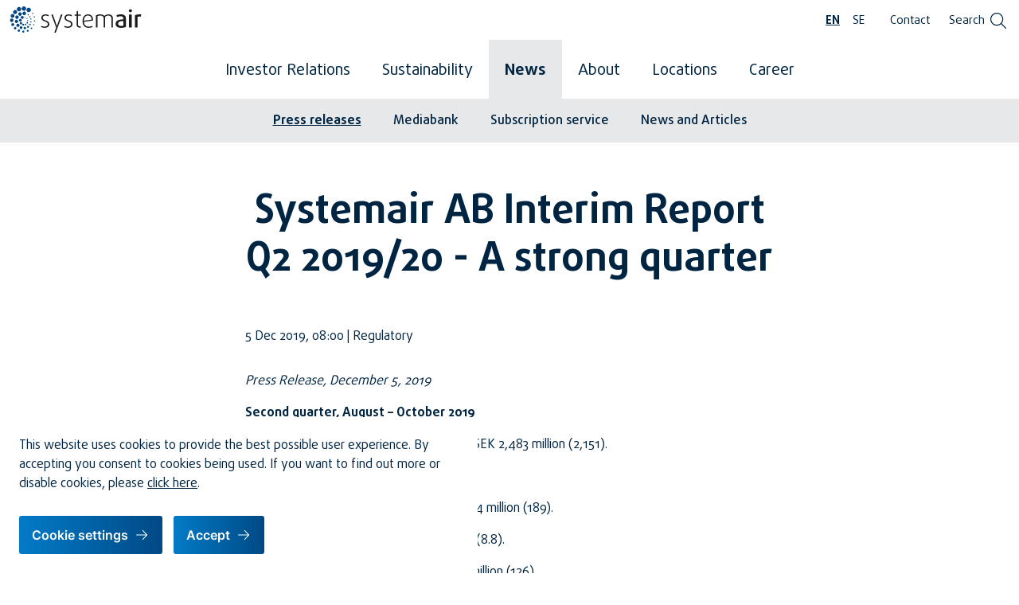

--- FILE ---
content_type: text/html; charset=utf-8
request_url: https://group.systemair.com/news/press-releases/2019/systemair-ab-interim-report-q2-201920---a-strong-quarter/
body_size: 142578
content:


<!DOCTYPE html>
<html lang="en">
<head>
	

<title>Systemair AB Interim Report Q2 2019/20 - A strong quarter</title>
<meta property="og:title" content="Systemair AB Interim Report Q2 2019/20 - A strong quarter" />
<meta name="twitter:title" content="Systemair AB Interim Report Q2 2019/20 - A strong quarter" />
<link rel="canonical" href="https://group.systemair.com/news/press-releases/2019/systemair-ab-interim-report-q2-201920---a-strong-quarter/">
<meta charset="utf-8" />
<meta http-equiv="X-UA-Compatible" content="IE=edge" />
<meta name="viewport" content="width=device-width, initial-scale=1.0" />
<meta property="og:url" content="https://group.systemair.com/news/press-releases/2019/systemair-ab-interim-report-q2-201920---a-strong-quarter/" />
<meta name="twitter:url" content="https://group.systemair.com/news/press-releases/2019/systemair-ab-interim-report-q2-201920---a-strong-quarter/" />
<meta property="og:type" content="website"/>

<meta name="Description" content="" />
<meta property="og:description" content="" />
<meta name="twitter:description" content="" />
<meta name="twitter:card" content="summary">


<style id="_cssgrid">#_218-1{grid-area:1/1/19/25;}@media(max-width: 56.25rem) {._section-container[data-id^="218-"] ._grid { display: block; }}
#_67-1{grid-area:1/1/7/6;}#_67-3{grid-area:1/2/6/25;}#_67-4{grid-area:1/7/33/13;}#_67-5{grid-area:1/13/31/19;}#_67-6{grid-area:1/19/16/25;}@media(max-width: 56.25rem) {._section-container[data-id^="67-"] ._grid { display: block; }}
</style>
<style id="_iegrid">#_218-1{-ms-grid-row:1;-ms-grid-column:1;-ms-grid-row-span:18;-ms-grid-column-span:24;}#_67-1{-ms-grid-row:1;-ms-grid-column:1;-ms-grid-row-span:6;-ms-grid-column-span:5;}#_67-3{-ms-grid-row:1;-ms-grid-column:2;-ms-grid-row-span:5;-ms-grid-column-span:23;}#_67-4{-ms-grid-row:1;-ms-grid-column:7;-ms-grid-row-span:32;-ms-grid-column-span:6;}#_67-5{-ms-grid-row:1;-ms-grid-column:13;-ms-grid-row-span:30;-ms-grid-column-span:6;}#_67-6{-ms-grid-row:1;-ms-grid-column:19;-ms-grid-row-span:15;-ms-grid-column-span:6;}</style>


<link rel="stylesheet" href="/main.css?1769012277563" type="text/css">



<link rel="apple-touch-icon" sizes="180x180" href="/favicons/apple-touch-icon.png">
<link rel="icon" type="image/png" sizes="32x32" href="/favicons/favicon-32x32.png">
<link rel="icon" type="image/png" sizes="16x16" href="/favicons/favicon-16x16.png">
<link rel="manifest" href="/favicons/site.webmanifest">
<link rel="shortcut icon" href="/favicons/favicon.ico">
<meta name="msapplication-TileColor" content="#da532c">
<meta name="msapplication-config" content="/favicons/browserconfig.xml">
<meta name="theme-color" content="#ffffff">

<link rel="alternate" hreflang="en" href="https://group.systemair.com/news/press-releases/2019/systemair-ab-interim-report-q2-201920---a-strong-quarter/" />








</head>
<body class="no-js live page218 _level4 childless">
    <svg style="display: none;">
    <symbol id="svg-Logotype" viewBox="0 0 170 35"><mask id="mask0_15_1337" style="mask-type:alpha" maskUnits="userSpaceOnUse" x="40" y="3" width="130" height="32">
<path d="M40.1978 3.76361H170V34.0851H40.1978V3.76361Z" fill="#1B1B1A"/>
</mask>
<g mask="url(#mask0_15_1337)">
<path fill-rule="evenodd" clip-rule="evenodd" d="M170.001 10.4433C169.504 10.3495 168.851 10.3184 168.105 10.3184C165.619 10.3184 163.227 10.8148 161.612 11.4991V27.4054H164.998V13.5181C165.651 13.239 166.676 13.0826 167.64 13.0826C168.261 13.0826 168.851 13.1452 169.349 13.269L170.001 10.4433ZM154.079 27.4054H157.496V10.6596H154.079V27.4054ZM157.807 5.6899C157.807 4.63299 156.906 3.76361 155.788 3.76361C154.669 3.76361 153.768 4.63299 153.768 5.6899C153.768 6.74573 154.669 7.61619 155.788 7.61619C156.906 7.61619 157.807 6.74573 157.807 5.6899ZM146.769 24.8585C146.241 25.1059 144.966 25.2937 143.878 25.2937C141.301 25.2937 139.934 24.2054 139.934 22.4355C139.934 19.4523 143.352 19.1731 146.769 18.9867V24.8585ZM150 26.5672V16.0035C150 11.8718 147.577 10.3184 143.569 10.3184C141.333 10.3184 139.064 10.9086 137.729 11.4991L138.597 13.8281C139.718 13.3016 141.643 12.8037 143.228 12.8037C145.371 12.8037 146.769 13.5493 146.769 15.662V16.7189C141.704 16.998 136.734 17.8371 136.734 22.497C136.734 25.7891 139.157 27.7468 143.973 27.7468C146.334 27.7468 148.789 27.2189 150 26.5672ZM133.18 27.4054V15.5994C133.18 12.3696 130.912 10.3495 127.588 10.3495C125.134 10.3495 123.208 11.375 122.182 12.3997C121.314 11.2815 119.48 10.3495 116.932 10.3495C114.882 10.3495 112.925 10.8148 111.372 11.4991V27.4054H113.205V12.556C114.166 12.152 115.472 11.8718 116.963 11.8718C119.541 11.8718 121.374 13.1452 121.374 15.1953V27.4054H123.208V13.5493C124.11 12.4934 125.538 11.8718 127.339 11.8718C129.639 11.8718 131.347 13.269 131.347 15.6932V27.4054H133.18ZM105.696 17.1531L95.5992 18.613C95.6919 14.5124 97.7106 11.8094 101.004 11.8094C103.801 11.8094 105.665 13.5181 105.696 17.1531ZM107.466 17.2769C107.466 12.8661 104.888 10.3495 101.004 10.3495C96.6236 10.3495 93.9206 13.8606 93.9206 19.017C93.9206 24.7032 96.9352 27.7168 101.718 27.7168C103.831 27.7168 105.819 27.2189 106.938 26.5672L106.317 25.1376C105.26 25.7604 103.459 26.1943 101.782 26.1943C98.2396 26.1943 95.9406 24.1127 95.6919 20.0113L107.435 18.2715C107.466 17.8986 107.466 17.5883 107.466 17.2769ZM91.7753 27.3753V25.7891C91.5265 25.8842 91.1222 25.9455 90.7496 25.9455C89.2585 25.9455 87.9837 25.1688 87.9837 23.3048V12.0582H91.7753V10.6596H87.9837V5.81375L86.2138 6.49803V10.6596H83.6032V12.0582H86.2138V23.3672C86.2138 26.1943 87.9837 27.5604 90.4694 27.5604C91.0599 27.5604 91.4948 27.4981 91.7753 27.3753ZM80.9349 23.1184C80.9349 20.0739 78.6672 19.1105 76.0577 18.1162C74.0075 17.3392 72.4851 16.6877 72.4851 14.6674C72.4851 13.1151 73.7899 11.8406 76.0577 11.8406C77.4238 11.8406 78.8547 12.3384 79.6303 12.8661L80.3444 11.4991C79.2889 10.8474 77.7051 10.3495 75.9341 10.3495C72.5466 10.3495 70.6203 12.2444 70.6203 14.6674C70.6203 17.5571 72.7642 18.5826 75.2498 19.5149C77.4238 20.3227 79.0398 21.0682 79.0398 23.0872C79.0398 24.9813 77.3937 26.1943 74.9395 26.1943C73.5734 26.1943 71.8322 25.6964 70.9005 25.1376L70.1861 26.5672C71.3658 27.2504 73.2932 27.7168 74.9696 27.7168C78.6672 27.7168 80.9349 25.8842 80.9349 23.1184ZM68.0097 10.6596H66.0208L61.4224 23.6151C61.0485 24.6398 60.8008 25.8528 60.8008 25.8528H60.7384C60.7384 25.8528 60.5208 24.6398 60.149 23.6151L55.5509 10.6596H53.562L59.8691 27.4054L57.3522 34.0851H59.2474L68.0097 10.6596ZM50.9465 23.1184C50.9465 20.0739 48.6788 19.1105 46.0693 18.1162C44.0181 17.3392 42.4956 16.6877 42.4956 14.6674C42.4956 13.1151 43.8016 11.8406 46.0693 11.8406C47.4354 11.8406 48.8652 12.3384 49.6419 12.8661L50.3563 11.4991C49.2991 10.8474 47.7143 10.3495 45.9444 10.3495C42.5582 10.3495 40.6319 12.2444 40.6319 14.6674C40.6319 17.5571 42.7769 18.5826 45.2612 19.5149C47.4354 20.3227 49.0514 21.0682 49.0514 23.0872C49.0514 24.9813 47.4054 26.1943 44.9501 26.1943C43.5829 26.1943 41.8441 25.6964 40.9121 25.1376L40.1978 26.5672C41.3774 27.2504 43.3037 27.7168 44.9812 27.7168C48.6788 27.7168 50.9465 25.8842 50.9465 23.1184Z" fill="#1B1B1A"/>
</g>
<path fill-rule="evenodd" clip-rule="evenodd" d="M17.9219 24.6778C17.3593 25.0938 16.5536 24.9738 16.1376 24.4098C15.7214 23.848 15.8417 23.0426 16.4043 22.6266C16.9661 22.2106 17.7729 22.332 18.1889 22.8933C18.6051 23.4548 18.4848 24.2618 17.9219 24.6778Z" fill="#004784"/>
<path fill-rule="evenodd" clip-rule="evenodd" d="M20.8993 24.2743C20.4508 24.6062 19.8029 24.5076 19.4709 24.0602C19.1413 23.613 19.2376 22.9648 19.685 22.6328C20.1321 22.3024 20.7815 22.3997 21.1134 22.8458C21.4441 23.2943 21.3479 23.9423 20.8993 24.2743Z" fill="#004784"/>
<path fill-rule="evenodd" clip-rule="evenodd" d="M23.0736 22.1205C22.6383 22.4417 21.9671 22.3417 21.6451 21.9064C21.324 21.4736 21.4237 20.8015 21.8592 20.4791C22.2944 20.1582 22.9654 20.2579 23.2877 20.6921C23.6085 21.1273 23.5077 21.7994 23.0736 22.1205Z" fill="#004784"/>
<path fill-rule="evenodd" clip-rule="evenodd" d="M14.555 19.3525C13.735 19.9596 12.7033 19.8045 12.0959 18.9845C11.4889 18.1644 11.6103 17.0869 12.4304 16.4796C13.2504 15.8726 14.3602 16.0384 14.9686 16.8598C15.5748 17.681 15.3751 18.7441 14.555 19.3525Z" fill="#004784"/>
<path fill-rule="evenodd" clip-rule="evenodd" d="M17.0165 15.8191C16.152 16.4587 15.0625 16.2964 14.4227 15.4319C13.7818 14.566 13.9091 13.43 14.7739 12.7888C15.6395 12.1481 16.8121 12.3235 17.4528 13.1893C18.0926 14.0538 17.8823 15.1782 17.0165 15.8191Z" fill="#004784"/>
<path fill-rule="evenodd" clip-rule="evenodd" d="M15.1926 23.0066C14.4891 23.5285 13.6064 23.3952 13.0847 22.6917C12.5652 21.9881 12.6687 21.0659 13.3709 20.5464C14.0744 20.0245 15.0254 20.1675 15.5463 20.8711C16.0669 21.5746 15.8961 22.486 15.1926 23.0066Z" fill="#004784"/>
<path fill-rule="evenodd" clip-rule="evenodd" d="M23.4813 19.0537C23.1567 19.2944 22.6515 19.2185 22.4101 18.8938C22.1708 18.5667 22.2453 18.0643 22.571 17.8226C22.8971 17.5806 23.4009 17.6578 23.6412 17.9825C23.883 18.3082 23.806 18.812 23.4813 19.0537Z" fill="#004784"/>
<path fill-rule="evenodd" clip-rule="evenodd" d="M22.5033 16.4469C22.2314 16.6477 21.8119 16.5851 21.6111 16.3136C21.41 16.0418 21.474 15.622 21.7445 15.4212C22.0163 15.2204 22.4358 15.283 22.6355 15.5548C22.8374 15.8263 22.7748 16.2461 22.5033 16.4469Z" fill="#004784"/>
<path fill-rule="evenodd" clip-rule="evenodd" d="M20.2855 14.6608C20.0137 14.8616 19.5942 14.799 19.3933 14.5274C19.1912 14.2556 19.2549 13.8358 19.5267 13.635C19.7974 13.4342 20.218 13.4968 20.4191 13.7686C20.6196 14.0402 20.5562 14.46 20.2855 14.6608Z" fill="#004784"/>
<path fill-rule="evenodd" clip-rule="evenodd" d="M19.7738 29.5718C18.9272 29.8544 18.112 29.4479 17.8283 28.6013C17.5456 27.755 17.9353 26.8926 18.783 26.6089C19.6283 26.3262 20.5074 26.7642 20.7912 27.6105C21.0735 28.4571 20.6204 29.288 19.7738 29.5718Z" fill="#004784"/>
<path fill-rule="evenodd" clip-rule="evenodd" d="M27.3567 20.8309C26.9334 20.9718 26.4946 20.7528 26.3526 20.3306C26.2106 19.9076 26.4296 19.4675 26.8529 19.3265C27.2762 19.1835 27.7163 19.4035 27.857 19.8257C27.999 20.249 27.78 20.6902 27.3567 20.8309Z" fill="#004784"/>
<path fill-rule="evenodd" clip-rule="evenodd" d="M23.8351 27.7327C23.1543 27.9598 22.4473 27.6075 22.2202 26.9268C21.9928 26.2476 22.3451 25.5406 23.0245 25.3118C23.7064 25.0858 24.4123 25.437 24.6394 26.1178C24.8681 26.7983 24.5156 27.5053 23.8351 27.7327Z" fill="#004784"/>
<path fill-rule="evenodd" clip-rule="evenodd" d="M26.4071 24.4391C25.8697 24.6196 25.2949 24.3332 25.1144 23.7947C24.9353 23.2584 25.2214 22.6836 25.7602 22.5044C26.2965 22.324 26.8713 22.6091 27.0515 23.1475C27.232 23.6866 26.9445 24.2589 26.4071 24.4391Z" fill="#004784"/>
<path fill-rule="evenodd" clip-rule="evenodd" d="M14.9487 29.1764C13.9674 29.5046 13.0224 29.0333 12.6942 28.052C12.3658 27.0718 12.8192 26.0704 13.8005 25.7419C14.7804 25.4138 15.7988 25.9224 16.1273 26.9035C16.4555 27.8848 15.93 28.8479 14.9487 29.1764Z" fill="#004784"/>
<path fill-rule="evenodd" clip-rule="evenodd" d="M11.0139 26.4341C9.90766 26.8032 8.84099 26.2717 8.4708 25.1666C8.10143 24.059 8.61254 22.9324 9.71877 22.5623C10.825 22.1918 11.9735 22.7652 12.3426 23.8704C12.7131 24.978 12.1201 26.0639 11.0139 26.4341Z" fill="#004784"/>
<path fill-rule="evenodd" clip-rule="evenodd" d="M9.14216 21.4332C7.98796 21.8205 6.87441 21.2649 6.48714 20.1094C6.10124 18.9549 6.63511 17.7779 7.78931 17.3907C8.94487 17.0058 10.1438 17.6021 10.53 18.7565C10.9159 19.9121 10.2966 21.0473 9.14216 21.4332Z" fill="#004784"/>
<path fill-rule="evenodd" clip-rule="evenodd" d="M9.88218 16.1063C8.68083 16.5079 7.52039 15.9307 7.12012 14.7283C6.71714 13.5269 7.27269 12.3017 8.47405 11.899C9.67649 11.4974 10.9247 12.119 11.3264 13.3215C11.7291 14.5226 11.0846 15.7047 9.88218 16.1063Z" fill="#004784"/>
<path fill-rule="evenodd" clip-rule="evenodd" d="M19.2934 11.2314C18.0489 11.6474 16.85 11.0485 16.434 9.80514C16.0167 8.56069 16.5915 7.29213 17.8362 6.87478C19.0806 6.45879 20.3733 7.10324 20.7893 8.34768C21.2053 9.5924 20.5392 10.8152 19.2934 11.2314Z" fill="#004784"/>
<path fill-rule="evenodd" clip-rule="evenodd" d="M13.7909 12.1589C12.5657 12.5689 11.3836 11.9798 10.9735 10.7546C10.5635 9.52909 11.1299 8.27868 12.3565 7.86838C13.5817 7.45971 14.8538 8.09359 15.2641 9.31987C15.6741 10.5451 15.0161 11.7489 13.7909 12.1589Z" fill="#004784"/>
<path fill-rule="evenodd" clip-rule="evenodd" d="M27.3292 17.0098C26.9059 17.1505 26.4672 16.9315 26.3252 16.5096C26.1832 16.0862 26.4032 15.6461 26.8268 15.5044C27.2498 15.3624 27.6888 15.5825 27.8295 16.0058C27.9715 16.4291 27.7525 16.8681 27.3292 17.0098Z" fill="#004784"/>
<path fill-rule="evenodd" clip-rule="evenodd" d="M26.1086 14.1279C25.6853 14.2686 25.2463 14.0496 25.1046 13.6276C24.9626 13.2043 25.1815 12.7642 25.6059 12.6236C26.0292 12.4805 26.4683 12.7005 26.6089 13.1239C26.752 13.5472 26.5319 13.9873 26.1086 14.1279Z" fill="#004784"/>
<path fill-rule="evenodd" clip-rule="evenodd" d="M23.9227 11.6624C23.4994 11.8044 23.0607 11.5844 22.9187 11.1622C22.7767 10.7388 22.9956 10.2987 23.4189 10.157C23.8433 10.015 24.2823 10.2351 24.423 10.6584C24.565 11.0817 24.346 11.5207 23.9227 11.6624Z" fill="#004784"/>
<path fill-rule="evenodd" clip-rule="evenodd" d="M23.1876 7.23307C21.7206 6.6103 21.058 4.96884 21.6808 3.50298C22.3025 2.03604 23.945 1.37236 25.4122 1.99512C26.8781 2.61789 27.5418 4.25935 26.9177 5.72629C26.296 7.19215 24.6548 7.85583 23.1876 7.23307Z" fill="#004784"/>
<path fill-rule="evenodd" clip-rule="evenodd" d="M2.50213 14.5714C1.22381 14.0291 0.672051 12.6629 1.21541 11.3849C1.75769 10.1066 3.14306 9.5101 4.42002 10.0524C5.69834 10.5949 6.27667 12.0245 5.73439 13.3028C5.19211 14.5811 3.78046 15.1136 2.50213 14.5714Z" fill="#004784"/>
<path fill-rule="evenodd" clip-rule="evenodd" d="M1.4032 20.1245C0.223525 19.6232 -0.313874 18.2931 0.187482 17.1123C0.687753 15.934 2.01784 15.3953 3.19724 15.8966C4.37827 16.3969 4.91567 17.728 4.4154 18.9077C3.91404 20.0871 2.58288 20.6248 1.4032 20.1245Z" fill="#004784"/>
<path fill-rule="evenodd" clip-rule="evenodd" d="M3.02618 25.3024C2.06791 24.8946 1.62049 23.7897 2.02808 22.8311C2.43458 21.8718 3.53973 21.4268 4.49935 21.8344C5.45762 22.2395 5.90369 23.3458 5.49719 24.304C5.09095 25.2628 3.98472 25.7086 3.02618 25.3024Z" fill="#004784"/>
<path fill-rule="evenodd" clip-rule="evenodd" d="M6.23119 29.6776C5.3919 29.3218 5.04312 28.4584 5.39921 27.6202C5.75504 26.7811 6.63878 26.3866 7.47699 26.7413C8.31629 27.0982 8.69271 28.0267 8.33553 28.866C7.9797 29.7055 7.06941 30.0348 6.23119 29.6776Z" fill="#004784"/>
<path fill-rule="evenodd" clip-rule="evenodd" d="M11.0096 32.7714C10.2414 32.4457 9.87198 31.5329 10.198 30.7633C10.5248 29.995 11.4378 29.6281 12.2072 29.953C12.9755 30.2801 13.3435 31.1926 13.0178 31.9598C12.692 32.7294 11.7779 33.0985 11.0096 32.7714Z" fill="#004784"/>
<path fill-rule="evenodd" clip-rule="evenodd" d="M22.5642 32.7124C21.903 32.4325 21.6084 31.7002 21.8884 31.0387C22.1689 30.3785 22.9011 30.0829 23.5613 30.3628C24.2214 30.643 24.5182 31.3753 24.2369 32.0368C23.9567 32.6967 23.2255 32.9926 22.5642 32.7124Z" fill="#004784"/>
<path fill-rule="evenodd" clip-rule="evenodd" d="M16.7854 33.8872C16.064 33.5817 15.7415 32.7823 16.047 32.062C16.3537 31.3405 17.1524 31.018 17.8724 31.3248C18.5938 31.6302 18.9161 32.4297 18.6106 33.1487C18.3041 33.8704 17.5069 34.1926 16.7854 33.8872Z" fill="#004784"/>
<path fill-rule="evenodd" clip-rule="evenodd" d="M27.5491 29.2171C27.0201 28.9936 26.7843 28.4068 27.0079 27.88C27.2328 27.3507 27.8185 27.1139 28.3475 27.3375C28.8743 27.5627 29.1125 28.1483 28.8873 28.6773C28.6626 29.2052 28.0784 29.4421 27.5491 29.2171Z" fill="#004784"/>
<mask id="mask1_15_1337" style="mask-type:alpha" maskUnits="userSpaceOnUse" x="15" y="0" width="6" height="6">
<path d="M15.2513 0H20.94V5.68786H15.2513V0Z" fill="#004784"/>
</mask>
<g mask="url(#mask1_15_1337)">
<path fill-rule="evenodd" clip-rule="evenodd" d="M16.9714 5.43597C15.4839 4.80453 14.8657 3.27499 15.4972 1.78881C16.1286 0.301548 17.6942 -0.399536 19.1815 0.23163C20.6679 0.862796 21.334 2.51049 20.7015 3.99667C20.0703 5.48394 18.459 6.06741 16.9714 5.43597Z" fill="#004784"/>
</g>
<path fill-rule="evenodd" clip-rule="evenodd" d="M10.6324 6.1861C9.16058 5.5609 8.54865 4.0468 9.17386 2.57526C9.79906 1.10344 11.3468 0.409401 12.8197 1.03488C14.2904 1.66008 14.9506 3.29043 14.3251 4.76252C13.6999 6.23434 12.1042 6.81158 10.6324 6.1861Z" fill="#004784"/>
<path fill-rule="evenodd" clip-rule="evenodd" d="M5.66303 9.71446C4.29121 9.13126 3.71994 7.71961 4.30205 6.34752C4.88634 4.97435 6.33051 4.32746 7.70233 4.90958C9.07577 5.4925 9.68878 7.01364 9.10694 8.38709C8.52509 9.7589 7.0362 10.2977 5.66303 9.71446Z" fill="#004784"/>
<path fill-rule="evenodd" clip-rule="evenodd" d="M30.4072 24.5431C29.9958 24.3686 29.8132 23.9141 29.9874 23.503C30.162 23.0919 30.6164 22.909 31.0278 23.0819C31.4389 23.2564 31.6229 23.7122 31.4473 24.122C31.2742 24.5334 30.8186 24.7177 30.4072 24.5431Z" fill="#004784"/>
<path fill-rule="evenodd" clip-rule="evenodd" d="M31.7196 19.4033C31.3085 19.2291 31.1256 18.7746 31.2988 18.3632C31.4744 17.9521 31.9289 17.7695 32.3402 17.9424C32.7503 18.1169 32.9354 18.5727 32.7598 18.9825C32.5855 19.3952 32.131 19.5779 31.7196 19.4033Z" fill="#004784"/>
<path fill-rule="evenodd" clip-rule="evenodd" d="M29.2297 9.78684C28.8183 9.61232 28.6357 9.15784 28.8099 8.74673C28.9845 8.33562 29.4389 8.15269 29.8503 8.32587C30.2614 8.50148 30.4455 8.95486 30.2698 9.36733C30.0967 9.77844 29.6408 9.96137 29.2297 9.78684Z" fill="#004784"/>
<path fill-rule="evenodd" clip-rule="evenodd" d="M31.2034 14.3986C30.7921 14.2244 30.6094 13.7699 30.7826 13.3585C30.9582 12.9474 31.4127 12.7634 31.824 12.9377C32.2352 13.1133 32.4192 13.5667 32.2436 13.9778C32.0704 14.3902 31.6146 14.5732 31.2034 14.3986Z" fill="#004784"/></symbol><symbol id="svg-Nav-show" viewBox="0 0 32 32"><svg width="32" height="32" viewBox="0 0 32 32" fill="none" xmlns="http://www.w3.org/2000/svg">
    <circle opacity="0.2" cx="16" cy="16" r="15.5" stroke="currentColor"/>
    <path d="M21 14L16.006 19L11 14" stroke="currentColor" stroke-width="1.5" stroke-miterlimit="20" stroke-linecap="round" stroke-linejoin="round"/>
</svg></symbol><symbol id="svg-Menu" viewBox="0 0 15 12.5"><svg width="15" height="12" viewBox="0 0 15 12" fill="none" xmlns="http://www.w3.org/2000/svg">
<line x1="0.75" y1="1.25" x2="14.25" y2="1.25" stroke="currentColor" stroke-width="1.5" stroke-linecap="round"/>
<line x1="0.75" y1="6.25" x2="14.25" y2="6.25" stroke="currentColor" stroke-width="1.5" stroke-linecap="round"/>
<line x1="0.75" y1="11.25" x2="14.25" y2="11.25" stroke="currentColor" stroke-width="1.5" stroke-linecap="round"/>
</svg></symbol><symbol id="svg-Chart" viewBox="0 0 32 32"><svg width="32" height="32" viewBox="0 0 32 32" fill="none" xmlns="http://www.w3.org/2000/svg">
    <g opacity="0.8" clip-path="url(#clip0_15_1304)">
    <path d="M0.666626 31.333H31.3333" stroke="currentColor" stroke-miterlimit="10" stroke-linecap="round" stroke-linejoin="round"/>
    <path d="M6.74805 11.8338L10.5854 7.99512" stroke="currentColor" stroke-miterlimit="10" stroke-linecap="round" stroke-linejoin="round"/>
    <path d="M14.0813 7.328L17.252 10.5" stroke="currentColor" stroke-miterlimit="10" stroke-linecap="round" stroke-linejoin="round"/>
    <path d="M20.0626 10.4813L25.2706 5.59467" stroke="currentColor" stroke-miterlimit="10" stroke-linecap="round" stroke-linejoin="round"/>
    <path d="M6 24.667L2 26.0003V31.3337H6V24.667Z" stroke="currentColor" stroke-miterlimit="10" stroke-linecap="round" stroke-linejoin="round"/>
    <path d="M14 16.667L10 18.0003V31.3337H14V16.667Z" stroke="currentColor" stroke-miterlimit="10" stroke-linecap="round" stroke-linejoin="round"/>
    <path d="M22 20.667L18 22.0003V31.3337H22V20.667Z" stroke="currentColor" stroke-miterlimit="10" stroke-linecap="round" stroke-linejoin="round"/>
    <path d="M30 12.085L26 13.4183V31.333H30V12.085Z" stroke="currentColor" stroke-miterlimit="10" stroke-linecap="round" stroke-linejoin="round"/>
    <path d="M26.6663 1.33313L23.8379 4.16152L26.6663 6.98992L29.4947 4.16152L26.6663 1.33313Z" stroke="currentColor" stroke-miterlimit="10" stroke-linecap="round" stroke-linejoin="round"/>
    <path d="M18.6668 9.08594L15.8384 11.9143L18.6668 14.7427L21.4952 11.9143L18.6668 9.08594Z" stroke="currentColor" stroke-miterlimit="10" stroke-linecap="round" stroke-linejoin="round"/>
    <path d="M12.0003 3.75287L9.17188 6.58127L12.0003 9.40967L14.8286 6.58127L12.0003 3.75287Z" stroke="currentColor" stroke-miterlimit="10" stroke-linecap="round" stroke-linejoin="round"/>
    <path d="M5.33365 10.4189L2.50525 13.2473L5.33365 16.0758L8.16205 13.2473L5.33365 10.4189Z" stroke="currentColor" stroke-miterlimit="10" stroke-linecap="round" stroke-linejoin="round"/>
    </g>
    <defs>
    <clipPath id="clip0_15_1304">
    <rect width="32" height="32" fill="white"/>
    </clipPath>
    </defs>
    </svg></symbol><symbol id="svg-Facebook" viewBox="0 0 9.6 18"><svg width="10" height="18" viewBox="0 0 10 18" fill="none" xmlns="http://www.w3.org/2000/svg">
<path d="M9.80051 5.47826H6.46033V3.9913C6.44549 3.88065 6.45519 3.76808 6.48874 3.66159C6.52229 3.55511 6.57887 3.45731 6.65446 3.37514C6.73005 3.29298 6.8228 3.22846 6.92613 3.18617C7.02946 3.14388 7.14083 3.12485 7.25233 3.13043C7.57946 3.13043 9.59077 3.13826 9.59077 3.13826V0H6.20285C3.12955 0 2.54729 2.32748 2.54729 3.79957V5.47826H0.199463V8.6087H2.54729V18H6.46033V8.6087H9.47416L9.80051 5.47826Z" fill="currentColor"/>
</svg>
</symbol><symbol id="svg-Twitter" viewBox="0 0 21.08 18"><svg width="22" height="18" viewBox="0 0 22 18" fill="none" xmlns="http://www.w3.org/2000/svg">
<path d="M6.0714 12.9645C4.89115 13.8916 3.53647 14.5717 2.08798 14.9645C1.92844 15.0224 1.79059 15.128 1.69318 15.267C1.59576 15.406 1.5435 15.5716 1.5435 15.7413C1.5435 15.9111 1.59576 16.0767 1.69318 16.2157C1.79059 16.3547 1.92844 16.4603 2.08798 16.5182C13.5259 21.2123 20.7985 13.9562 19.6911 5.90675L21.5423 2.07208H19.3936C16.7159 -1.21713 9.60855 -1.05185 10.7821 5.95633C10.7821 5.95633 6.98048 6.63401 2.12104 1.85721C2.00863 1.74623 1.86677 1.66979 1.71226 1.63695C1.55775 1.6041 1.39707 1.61622 1.24923 1.67187C1.1014 1.72753 0.972613 1.82439 0.878126 1.95097C0.783638 2.07756 0.727409 2.22857 0.716096 2.38613C0.202271 4.49825 0.459411 6.72443 1.44121 8.66379C2.42302 10.6032 4.06497 12.1283 6.0714 12.9645Z" fill="currentColor"/>
</svg>
</symbol><symbol id="svg-Instagram" viewBox="0 0 18 18"><svg width="18" height="18" viewBox="0 0 18 18" fill="none" xmlns="http://www.w3.org/2000/svg">
<path d="M0 3.85712C0 1.7269 1.72689 0 3.85713 0H14.1429C16.273 0 18 1.7269 18 3.85712V14.1427C18 16.2731 16.273 18 14.1429 18H3.85713C1.72689 18 0 16.2731 0 14.1427V3.85712Z" fill="currentColor"/>
<path d="M12.5 9C12.5 10.933 10.933 12.5 9 12.5C7.067 12.5 5.5 10.933 5.5 9C5.5 7.067 7.067 5.5 9 5.5C10.933 5.5 12.5 7.067 12.5 9Z" stroke="white" stroke-linecap="round" stroke-linejoin="round"/>
<circle cx="14" cy="4" r="1" fill="white"/>
</svg></symbol><symbol id="svg-LinkedIn" viewBox="0 0 18 18"><svg width="18" height="18" viewBox="0 0 18 18" fill="none" xmlns="http://www.w3.org/2000/svg">
<rect width="18" height="18" rx="2" fill="currentColor"/>
<path d="M5.57924 3.26491C5.58191 3.61012 5.44867 3.94252 5.20828 4.19031C4.96791 4.43808 4.63969 4.58134 4.29455 4.58911C3.95014 4.57647 3.62374 4.43201 3.38281 4.18555C3.14188 3.93911 3.00484 3.60953 3 3.26491C3.01497 2.92916 3.15706 2.61165 3.39744 2.37676C3.63783 2.14188 3.95854 2.00719 4.29455 2C4.62959 2.00732 4.94917 2.14235 5.18796 2.37747C5.42674 2.61259 5.56672 2.93003 5.57924 3.26491ZM3.13835 6.94105C3.13835 6.18013 3.62257 6.29872 4.29455 6.29872C4.96654 6.29872 5.44088 6.18013 5.44088 6.94105V14.3526C5.44088 15.1235 4.95666 14.9653 4.29455 14.9653C3.63246 14.9653 3.13835 15.1235 3.13835 14.3526V6.94105Z" fill="white"/>
<path d="M7.43701 6.94115C7.43701 6.51622 7.59512 6.35811 7.84218 6.30869C8.08923 6.25928 8.93909 6.30869 9.23555 6.30869C9.53202 6.30869 9.6506 6.79292 9.64073 7.15856C9.89432 6.81822 10.231 6.54863 10.6186 6.37561C11.0061 6.20259 11.4316 6.13191 11.8543 6.17035C12.2693 6.14497 12.6852 6.2072 13.0746 6.353C13.4641 6.49879 13.8185 6.72489 14.1148 7.0166C14.4112 7.30831 14.643 7.65911 14.7949 8.0462C14.9469 8.4333 15.0156 8.84803 14.9969 9.26344V14.3231C14.9969 15.0939 14.5224 14.9357 13.8505 14.9357C13.1786 14.9357 12.7041 15.0939 12.7041 14.3231V10.3702C12.7215 10.1668 12.6949 9.96201 12.6262 9.76976C12.5574 9.57752 12.4481 9.40233 12.3055 9.25609C12.163 9.10985 11.9907 8.99598 11.8003 8.92222C11.61 8.84847 11.4059 8.81655 11.2021 8.82864C10.9992 8.82349 10.7976 8.86148 10.6105 8.94012C10.4234 9.01876 10.2551 9.13624 10.1169 9.28479C9.97859 9.43335 9.87345 9.60957 9.8084 9.8018C9.74336 9.99404 9.71989 10.1979 9.73955 10.3999V14.3527C9.73955 15.1235 9.25532 14.9654 8.58333 14.9654C7.91135 14.9654 7.43701 15.1235 7.43701 14.3527V6.94115Z" fill="white"/>
</svg>
</symbol><symbol id="svg-Arrow" viewBox="0 0 13.94 12"><svg width="14" height="12" viewBox="0 0 14 12" fill="none" xmlns="http://www.w3.org/2000/svg">
<path d="M13.8068 6.33766L8.64441 11.8377C8.54172 11.947 8.37369 12.0002 8.26167 12.0002C8.13763 12.0002 8.0131 11.9572 7.9144 11.8703C7.70364 11.6847 7.68802 11.3684 7.87961 11.1644L12.2571 6.50016H0.516238C0.23086 6.50016 0 6.27657 0 6.02829C0 5.78001 0.230922 5.50016 0.516238 5.50016H12.2568L7.87861 0.834539C7.68702 0.630445 7.70264 0.313914 7.9134 0.128601C8.12466 -0.0559612 8.4508 -0.0423049 8.64311 0.162789L13.8055 5.66279C13.9842 5.85329 13.9842 6.14704 13.8068 6.33766Z" fill="currentColor"/>
</svg></symbol><symbol id="svg-line-chart" viewBox="0 0 2048 1792"><path fill="currentColor" d="M2048 1536v128h-2048v-1536h128v1408h1920zm-128-1248v435q0 21-19.5 29.5t-35.5-7.5l-121-121-633 633q-10 10-23 10t-23-10l-233-233-416 416-192-192 585-585q10-10 23-10t23 10l233 233 464-464-121-121q-16-16-7.5-35.5t29.5-19.5h435q14 0 23 9t9 23z"/></symbol><symbol id="svg-table-expand" viewBox="0 0 24 24"><path fill="currentColor" transform="rotate(90 12.59 12.059)"  d="M12.612 11.704L7.65 16.649l-2.12-2.126 7.081-7.054 7.037 7.01-2.118 2.126z"></path></symbol><symbol id="svg-table-collapse" viewBox="0 0 24 24"><path fill="currentColor" transform="matrix(1 0 0 -1 0 25.18)" d="M12.08 12.235L7.118 17.18 5 15.055 12.08 8l7.037 7.01L17 17.137z"></path></symbol><symbol id="svg-Circle" viewBox="0 0 20 20"><circle fill="currentColor" cx="10" cy="10" r="10"></circle></symbol><symbol id="svg-Square" viewBox="0 0 20 20"><path fill="currentColor" d="M0 0h20v20H0"></path></symbol><symbol id="svg-Diamond" viewBox="0 0 20 20"><path fill="currentColor" d="M10 0l10 10-10 10L0 10"></path></symbol><symbol id="svg-info" viewBox="0 0 512 512"><path fill="currentColor" d="M256 8C119.043 8 8 119.083 8 256c0 136.997 111.043 248 248 248s248-111.003 248-248C504 119.083 392.957 8 256 8zm0 110c23.196 0 42 18.804 42 42s-18.804 42-42 42-42-18.804-42-42 18.804-42 42-42zm56 254c0 6.627-5.373 12-12 12h-88c-6.627 0-12-5.373-12-12v-24c0-6.627 5.373-12 12-12h12v-64h-12c-6.627 0-12-5.373-12-12v-24c0-6.627 5.373-12 12-12h64c6.627 0 12 5.373 12 12v100h12c6.627 0 12 5.373 12 12v24z"/></symbol><symbol id="svg-Map" viewBox="0 0 1901 1181"><svg width="1901" height="1181" viewBox="0 0 1901 1181" fill="none" xmlns="http://www.w3.org/2000/svg">
<g clip-path="url(#clip0_451_1566)">
<mask id="mask0_451_1566" style="mask-type:luminance" maskUnits="userSpaceOnUse" x="0" y="0" width="1901" height="1181">
<path d="M1901 0H0V1181H1901V0Z" fill="white"/>
</mask>
<g mask="url(#mask0_451_1566)">
<path d="M892.2 526C894.3 522.4 891.9 516.8 891.9 513.1L895.1 511.8L895 507.6L891.1 503.4C890.3 503.2 888.8 503.6 888 503.9L886.6 503L884.4 503.2L879.9 506.5V507.7L881.8 509C881.1 511.1 878.6 511.9 876.6 511.2C875.9 511.5 872.8 512.5 872.6 513.3L873.9 515.1C873.4 515.9 873.1 517.8 873 518.8C873.7 519.2 875.7 520.3 876 521.1H876.3L876.6 522.2C875.5 523.7 873.9 526.2 874.2 528.2L872.2 529.5L871.3 531.6L873.8 534.4L876.8 535.3C881.6 533.5 884.2 530.1 890.1 529.9L892.3 527.4V526H892.2Z" fill="#D9DDE1" stroke="#D9DDE1" stroke-width="0.25" stroke-linejoin="round"/>
<path fill-rule="evenodd" clip-rule="evenodd" d="M1616.3 804.5L1616 806L1615.5 805.6C1615.5 805.2 1616 804.7 1616.3 804.5Z" fill="#D9DDE1" stroke="#D9DDE1" stroke-width="0.25" stroke-miterlimit="10"/>
<path fill-rule="evenodd" clip-rule="evenodd" d="M610.5 771.5L611.1 771.2L611.2 772.4L610.4 772.1L610.5 771.5Z" fill="#D9DDE1" stroke="#D9DDE1" stroke-width="0.25" stroke-miterlimit="10"/>
<path fill-rule="evenodd" clip-rule="evenodd" d="M602.3 960.2L606.8 946.1L620.4 944.5L625.4 948L625.5 949.2L626.1 948.5L625.6 946.9C627.1 942.8 630.2 936.4 624.6 933.7L624.1 928.7L615.1 927.7C614.9 924.3 613 919 613.1 915.4L611.7 914.1C604.3 912.6 594.3 908.2 588.8 902.8L588.4 894.1L584.4 893.8L573.1 900L566.5 899.8L571.1 907.9L570.1 909.1C570.2 914.9 567.2 921.4 568.2 927.2L569.8 927.7C564.7 932.6 568.1 939.2 571.6 944.1C569.9 949.4 573.5 957.7 575 962.7L578.6 963.3L583.5 957.6C584 958.5 589.8 959.3 590.7 959.5L592.9 962.7L594.8 959.7L601 958.8L602.3 960.2Z" fill="#D9DDE1" stroke="#D9DDE1" stroke-width="0.25" stroke-miterlimit="10"/>
<path fill-rule="evenodd" clip-rule="evenodd" d="M464.5 769.4L464.8 768.9C466.7 770.6 470 771.8 472.6 771.9L473 774.2C472.4 774.4 472 775.2 472 775.8C468.4 777.6 464.3 774.5 461.2 773L464.5 769.4Z" fill="#D9DDE1" stroke="#D9DDE1" stroke-width="0.25" stroke-miterlimit="10"/>
<path fill-rule="evenodd" clip-rule="evenodd" d="M1144.2 759.4L1144.1 759.1L1146.1 757.3L1147.2 752.9C1151 752.5 1159 755.7 1162.4 757.4V762.9L1174.9 748.7L1191.5 744.8L1190.9 747.1L1197.5 758.2L1192.7 760.8L1191.7 763C1181 769.9 1166 771.8 1155.3 778.4L1148.9 778.1C1145.7 772.9 1143.1 765.6 1144.2 759.4Z" fill="#D9DDE1" stroke="#D9DDE1" stroke-width="0.25" stroke-miterlimit="10"/>
<path fill-rule="evenodd" clip-rule="evenodd" d="M1076.4 850.7C1077.5 851.1 1080 849.6 1081 849.1L1082.9 855.4C1081.9 856 1079.8 855.7 1078.6 855.6L1078.1 857.2L1073 857.4L1076.4 850.7Z" fill="#D9DDE1" stroke="#D9DDE1" stroke-width="0.25" stroke-miterlimit="10"/>
<path fill-rule="evenodd" clip-rule="evenodd" d="M1083.4 982.6L1085.7 979.7L1088.5 981C1088.9 982.8 1089.7 986.9 1088.6 988.6L1083.4 986.8V982.6Z" fill="#D9DDE1" stroke="#D9DDE1" stroke-width="0.25" stroke-miterlimit="10"/>
<path fill-rule="evenodd" clip-rule="evenodd" d="M838.1 762C837.5 763.3 834.4 768.5 834.6 770L835.5 770.7C837.2 770.7 838.9 771.6 839 773.3C840.3 773.4 843.4 773.7 844.7 773.6L845.3 772.6C846.6 772.9 852.4 773.6 853 775C849.2 773.6 842.4 774.3 838.8 776C838.6 777.1 838.4 779.3 838.8 780.3C847.2 777.5 857.2 778.9 865.8 779.8C864.9 775.8 862.2 771.4 861.3 767.3C856.2 761.6 848.7 755.2 840.6 758.3C840.1 759 838.7 760.7 838.8 761.5L838.1 762Z" fill="#D9DDE1" stroke="#D9DDE1" stroke-width="0.25" stroke-miterlimit="10"/>
<path fill-rule="evenodd" clip-rule="evenodd" d="M1514.3 818.4C1514.7 818.4 1515.3 818.3 1515.5 818.7L1513.1 823L1510.7 820.4C1511.9 820 1512.9 818.5 1514.3 818.4Z" fill="#D9DDE1" stroke="#D9DDE1" stroke-width="0.25" stroke-miterlimit="10"/>
<path fill-rule="evenodd" clip-rule="evenodd" d="M1164.2 610.5L1167 607.5L1175.1 609.1C1176.3 612.2 1180.3 616 1183.2 617.6L1179.6 619.5L1176 631L1171.6 627.3L1172.1 625.9L1171.1 622.6L1165.4 625.5L1163 620.5L1165.2 617.9L1162.6 617L1164.2 610.5Z" fill="#D9DDE1" stroke="#D9DDE1" stroke-width="0.25" stroke-miterlimit="10"/>
<path fill-rule="evenodd" clip-rule="evenodd" d="M1028.1 457V456.5L1028.6 456.2L1028.7 454.8L1028.2 454.2L1025.4 454.7L1025.3 454.9L1025.5 456.1L1028.1 457Z" fill="#D9DDE1" stroke="#D9DDE1" stroke-width="0.25"/>
<path fill-rule="evenodd" clip-rule="evenodd" d="M1031.3 606.5C1033.2 604.4 1037.3 604.5 1039.8 604.6C1042 606.4 1043.8 610.4 1041 612.4H1037.9L1035.8 614.3H1032.3V614.1L1030.9 613.8L1029.4 609.1L1029.6 608.4L1031.3 607.4V606.5Z" fill="#D9DDE1" stroke="#D9DDE1" stroke-width="0.25" stroke-miterlimit="10"/>
<path fill-rule="evenodd" clip-rule="evenodd" d="M1213.6 705.5V707.8L1212.2 707L1213.6 705.5Z" fill="#D9DDE1" stroke="#D9DDE1" stroke-width="0.25" stroke-miterlimit="10"/>
<path fill-rule="evenodd" clip-rule="evenodd" d="M1574.9 636.3C1575 636 1575.7 635 1575.4 634.7L1576.1 633.4C1578.3 632.9 1582.1 630.8 1583.8 629.5C1585.9 632.3 1587.4 636.5 1590 638.9C1592.2 650.4 1587.7 652.5 1577.8 655.8V654.9C1576.4 655.6 1574.5 656.4 1572.8 656.2L1572.7 656C1577.3 650.8 1570.6 637.8 1576.1 641.5C1577.3 640.6 1576.5 637.9 1575.4 637H1574.9L1574.8 636.8L1574.9 636.3Z" fill="#D9DDE1" stroke="#D9DDE1" stroke-width="0.25" stroke-miterlimit="10"/>
<path fill-rule="evenodd" clip-rule="evenodd" d="M1575.8 662.4L1576 661.4L1574.2 661.3C1573.5 662 1571.6 663.1 1572.1 664.3C1573.5 664.6 1575 663.3 1575.8 662.4Z" fill="#D9DDE1" stroke="#D9DDE1" stroke-width="0.25" stroke-miterlimit="10"/>
<path fill-rule="evenodd" clip-rule="evenodd" d="M1385.8 693.4C1391 693.2 1396.5 695 1397.7 700.7C1393.9 701.1 1385.4 701.5 1381.6 700.8L1381.2 698.5L1385.8 693.4Z" fill="#D9DDE1" stroke="#D9DDE1" stroke-width="0.25" stroke-miterlimit="10"/>
<path fill-rule="evenodd" clip-rule="evenodd" d="M1729.1 877.7L1730.6 880.4L1733.9 881.4L1729.1 877.7Z" fill="#D9DDE1" stroke="#D9DDE1" stroke-width="0.25" stroke-miterlimit="10"/>
<path fill-rule="evenodd" clip-rule="evenodd" d="M1745.5 891.3L1750.9 894.2L1750.7 894.5L1744.9 892.8L1745.5 891.3Z" fill="#D9DDE1" stroke="#D9DDE1" stroke-width="0.25" stroke-miterlimit="10"/>
<path fill-rule="evenodd" clip-rule="evenodd" d="M1753.4 896C1753.7 897.2 1757.5 898.9 1758.4 899.4L1758.3 898.6L1753.4 896Z" fill="#D9DDE1" stroke="#D9DDE1" stroke-width="0.25" stroke-miterlimit="10"/>
<path fill-rule="evenodd" clip-rule="evenodd" d="M1220.6 948.5L1221.4 949.2L1221 950.2L1219.9 950.8L1219.1 950.4L1219.8 948.8L1220.6 948.5Z" fill="#D9DDE1" stroke="#D9DDE1" stroke-width="0.25" stroke-miterlimit="10"/>
<path fill-rule="evenodd" clip-rule="evenodd" d="M931.8 812L932.6 811.5C931.8 806.1 933.6 792.6 928.3 789.3L928.9 787.2C927.5 787.2 924.7 786.9 923.3 786.5C927 793 927.2 802.6 927.7 810L930.4 812.4L931.8 812Z" fill="#D9DDE1" stroke="#D9DDE1" stroke-width="0.25" stroke-miterlimit="10"/>
<path fill-rule="evenodd" clip-rule="evenodd" d="M38.8 914L41.9 914.9L41.6 915.3L38.8 914Z" fill="#D9DDE1" stroke="#D9DDE1" stroke-width="0.25" stroke-miterlimit="10"/>
<path fill-rule="evenodd" clip-rule="evenodd" d="M155.7 934.2L157.2 936L154.7 934.8L155.7 934.2Z" fill="#D9DDE1" stroke="#D9DDE1" stroke-width="0.25" stroke-miterlimit="10"/>
<path fill-rule="evenodd" clip-rule="evenodd" d="M105.2 727.2L105.5 727.7L105 729H104L103 728.1L103.8 727.3L105.2 727.2Z" fill="#D9DDE1" stroke="#D9DDE1" stroke-width="0.25" stroke-miterlimit="10"/>
<path fill-rule="evenodd" clip-rule="evenodd" d="M112.5 730.2L112 730.1L111.4 730.7H110.7L111.6 732.2C111.8 732.2 113.7 732.2 113.7 732.4L113.9 732C113.6 731.7 112.8 730.7 112.5 730.2Z" fill="#D9DDE1" stroke="#D9DDE1" stroke-width="0.25" stroke-miterlimit="10"/>
<path fill-rule="evenodd" clip-rule="evenodd" d="M115.8 733.4L116 732.7L118.8 733L118.1 733.6L115.8 733.4Z" fill="#D9DDE1" stroke="#D9DDE1" stroke-width="0.25" stroke-miterlimit="10"/>
<path fill-rule="evenodd" clip-rule="evenodd" d="M119 734.1L119.4 733.8L120.2 734.6L121.3 734.4L122.6 735.7C122.2 735.8 120.8 736.5 120.4 736.4L120.2 735.6L119.1 734.8V734.1H119Z" fill="#D9DDE1" stroke="#D9DDE1" stroke-width="0.25" stroke-miterlimit="10"/>
<path fill-rule="evenodd" clip-rule="evenodd" d="M122.2 740.7L123.4 739.4L123.1 737.9C124.2 738.3 126.3 739.3 127.1 740.1V740.7L127.6 740.8L127.7 741.3L128.6 742.1C127.8 742.6 124.5 744.2 124.3 745.3L123.2 744.7C123.2 743.7 122.5 741.6 122.2 740.7Z" fill="#D9DDE1" stroke="#D9DDE1" stroke-width="0.25" stroke-miterlimit="10"/>
<path fill-rule="evenodd" clip-rule="evenodd" d="M610.6 767L609.8 766.8L609.2 767.2L610.2 768.3H610.6L610.3 768.8H611.6L610.6 767Z" fill="#D9DDE1" stroke="#D9DDE1" stroke-width="0.25" stroke-miterlimit="10"/>
<path fill-rule="evenodd" clip-rule="evenodd" d="M608 758.6L608.4 758.5C608.7 759 609.5 759.5 610.1 759.5L607.4 759.8L607.8 760.9L607 761L606.7 760.7L606.6 759L607.5 759.5L608 758.6Z" fill="#D9DDE1" stroke="#D9DDE1" stroke-width="0.25" stroke-miterlimit="10"/>
<path fill-rule="evenodd" clip-rule="evenodd" d="M524.8 805.1C524.8 804.5 526.6 803.5 527 803.2C526.9 802.2 526.8 800.2 526.8 799.2C527.6 799.8 528.5 800.9 529 801.8L529.5 799.7C536.8 797 532.9 792.1 539.1 787C540.8 787.3 542.6 787 543.6 785.5C547.2 786.3 552.3 780.4 557.6 780C558.8 780.5 557.4 782.4 557.1 783.2C552.3 783.4 549.4 793.3 547.3 796.7L549.4 796.8C550.5 798.8 553 803.5 552.3 805.8C554.6 807.8 561.2 808 564.1 808L568.9 812.5L577.8 812L575.7 820.7L578.2 827.1L576.5 829.5C578.3 831.3 580.7 835.5 581.2 838L579.8 837.3L577.6 833.2C574.7 835.4 568.8 835 565.4 835L566.1 838.3L568.9 839.4L567.9 840.5L564.3 840.8C564.8 843.4 566.4 848.5 567.5 851L564.8 865.3L561.6 863.3L563.7 857.1C560.5 855.4 551.8 855.3 548.3 855.3C545.1 848.5 534.8 840.5 526.8 841.7L518.7 836C518.9 834.2 521.1 833.1 521.5 831.2C528 829.3 527.4 823.8 526.2 818.3C526.1 813.5 528.3 811.5 524.3 807.3L524.8 805.1Z" fill="#D9DDE1" stroke="#D9DDE1" stroke-width="0.25" stroke-miterlimit="10"/>
<path fill-rule="evenodd" clip-rule="evenodd" d="M579 747.9L579.5 747.4C580.6 747.7 587 747.1 587 748.9L586.5 749.2V749.7C584.8 750.5 580.9 750.6 579.1 750.1L579 747.9Z" fill="#D9DDE1" stroke="#D9DDE1" stroke-width="0.25" stroke-miterlimit="10"/>
<path fill-rule="evenodd" clip-rule="evenodd" d="M561.5 610.2L562.1 611.2L560.4 611.5L560.1 611.2L561.5 610.2Z" fill="#D9DDE1" stroke="#D9DDE1" stroke-width="0.25" stroke-miterlimit="10"/>
<path fill-rule="evenodd" clip-rule="evenodd" d="M41.9 421.6L41 420.1L41.3 416.2L42.3 415.8C46.8 417.1 54.1 418.5 57.5 421.8C56.7 430.4 45.9 423 41.9 421.6Z" fill="#00A7D8" stroke="#D9DDE1" stroke-width="0.25"/>
<path fill-rule="evenodd" clip-rule="evenodd" d="M63.6 455.2L63.5 456.2L64.4 457.6C66.7 458.7 70.5 461 73.1 459.5C74.2 451.4 68.9 451.9 63.6 455.2Z" fill="#00A7D8" stroke="#D9DDE1" stroke-width="0.25"/>
<path fill-rule="evenodd" clip-rule="evenodd" d="M87.7 510.6L88 509.6C88.7 509.8 91.1 510.4 91.5 511.1C90.6 512.2 89.1 512.4 88 511.4L87.7 510.6Z" fill="#00A7D8" stroke="#D9DDE1" stroke-width="0.25" stroke-miterlimit="10"/>
<path fill-rule="evenodd" clip-rule="evenodd" d="M64.7 515.2L66.8 513.8C71.2 514.3 74.6 510.1 79.2 512.4L79.3 512.9C77.3 513.9 73.5 514.6 71.3 515L71.5 515.9C70.2 517 67.5 520.1 65.5 519.8C64.3 520.7 62.4 521.7 60.9 521.1L59.2 522.3V523.2L58.6 523.7L57.9 523.4L54.7 525.4L54.1 525.3C54 523.1 56.6 521 58.3 519.8L58.8 518.5C59.7 517.6 61.1 517.4 62.2 518.1L62.4 519L64.4 518.3L65.3 516.8C64.9 516.4 64.7 515.6 64.7 515.2Z" fill="#00A7D8" stroke="#D9DDE1" stroke-width="0.25" stroke-miterlimit="10"/>
<path fill-rule="evenodd" clip-rule="evenodd" d="M49.5 523.4L51.9 521.7L52.7 522.8L52.4 525.1L50.7 525.2L50.2 525.7H49.5L49.1 525.3L49.5 523.4Z" fill="#00A7D8" stroke="#D9DDE1" stroke-width="0.25" stroke-miterlimit="10"/>
<path fill-rule="evenodd" clip-rule="evenodd" d="M43.5 527.8L43.3 526.8L44.6 525.8L45.4 526.1L45.3 526.8L44.3 528.1L43.5 527.8Z" fill="#00A7D8" stroke="#D9DDE1" stroke-width="0.25" stroke-miterlimit="10"/>
<path fill-rule="evenodd" clip-rule="evenodd" d="M5.4 533.7L6.4 533.5L6.6 534.3C5.5 535.2 3.1 537.4 1.4 536.9L1 536.3L5.4 533.7Z" fill="#00A7D8" stroke="#D9DDE1" stroke-width="0.25"/>
<path fill-rule="evenodd" clip-rule="evenodd" d="M28.9 524.7L30.6 524.2L31.2 524.7L30.9 525.2L29.3 525.7L28.9 525.4V524.7Z" fill="#00A7D8" stroke="#D9DDE1" stroke-width="0.25"/>
<path fill-rule="evenodd" clip-rule="evenodd" d="M36.9 528L38 527.5L39.1 528.4L38.1 529.6H36.8L36.6 529L36.9 528Z" fill="#00A7D8" stroke="#D9DDE1" stroke-width="0.25"/>
<path fill-rule="evenodd" clip-rule="evenodd" d="M34.7 522.5L37 522.4L38.3 523.2L38.4 523.7C37.8 524.1 35.8 525.5 35.1 525.4L34.8 525.1L33 525.5L32 524.6C32.6 523.9 33.9 522.7 34.7 522.5Z" fill="#00A7D8" stroke="#D9DDE1" stroke-width="0.25"/>
<path fill-rule="evenodd" clip-rule="evenodd" d="M30.6 526.8L31 526.5H32L33.6 527.4V528.2L31.7 528.8L31 528.5L30.6 526.8Z" fill="#00A7D8" stroke="#D9DDE1" stroke-width="0.25"/>
<path fill-rule="evenodd" clip-rule="evenodd" d="M19.7 530L18.7 529.8C16.7 531 13.5 531 11.5 532C10.6 531.5 8.99998 531.3 8.09998 531.6L8.49998 534.3C15.9 536.7 22.5 530.8 29.9 530.8C31.3 531.4 34.2 531.4 35.7 531L36.1 530.5L35.9 530C34.5 529.7 31.6 529.3 30.2 529.7L30.7 528.8L30.4 527.8L29 527.4C28.5 527.7 27.7 528.5 27.5 529.1C25.8 529.9 22.1 531.1 20.1 530.6L19.7 530Z" fill="#00A7D8" stroke="#D9DDE1" stroke-width="0.25"/>
<path fill-rule="evenodd" clip-rule="evenodd" d="M128.3 483.5C127.7 482.9 140.2 470.6 140.7 470.1L142.6 472.1L142.1 473L143.2 474L144.3 473.8L144.6 475.7C144.2 476.3 142.7 476.7 142.1 476.8L141.6 477.3C142.3 479.2 143.2 482 141.8 483.8L140.9 483.3L133.9 489.6L134.1 490.6L133.5 491.7L129.2 492.7L128.6 491.9L130.1 490L129.5 485.3L128.7 484.6L128.3 483.5Z" fill="#00A7D8" stroke="#D9DDE1" stroke-width="0.25" stroke-miterlimit="10"/>
<path fill-rule="evenodd" clip-rule="evenodd" d="M199 339C193.5 335 188.7 331 182 334.9C170.9 334.9 160.6 322.2 149.3 326.7C142.2 329.3 150 320.8 128 314.5C117.2 310.1 114.5 317.4 105.6 321.8C85.1 327.3 90.8 348.8 70.3 350.8C63.6 360.6 67.3 358.4 74.5 364C80.3 367.3 81.4 374.7 86.7 377.7C79.5 383.6 67.6 385.2 60.7 392.8C69.3 414.1 71.8 404.9 87.6 410.4C92.3 412.9 87.9 402.1 97.9 412.6C98.1 415.9 94.8 418.1 91.9 418.9C91 418.4 89.6 417.9 88.6 418.1C88 418.6 88.2 420.2 88.3 420.9C86.4 423.7 83.4 423.3 80.7 422.1C73.8 428.8 63.9 440.1 74.7 448.2C72.9 453.6 76.5 454.9 79.8 458.3C83.3 464.5 98.6 454.5 91.4 470.4C90.6 474.6 99.1 473.3 99.4 469.2C107.9 470.3 104.2 476.1 111.5 472.5C128.9 485.1 50.6 515.9 86.7 508.8L86.8 508.6C85.9 507 88.3 506.2 89.4 506.9C92.5 513.6 94.8 502.9 97.3 502.1L97.4 502.3C97 504.2 98.9 505.2 100.3 504.2C100.9 508.2 102.2 506.4 104.9 505.8C105.6 506.2 106 507.4 106.9 506.8C106.4 505.3 106.3 503 104.8 502.2C101.6 502.8 102.4 499.9 103.4 498H103.6C107.1 506.6 130.9 473.4 136.4 471.6C138.3 468.6 136.5 468.8 136.4 466.2C139 462.7 139 456.2 142.8 454.7C145.4 457.9 141.9 463.9 145.1 466.9C151.7 468.6 155.9 461.4 159.9 458C169.5 462.6 172.3 448.6 181.1 457.3C179.8 461.1 183.2 461.4 184.5 458.1C200.2 455.5 220.5 469 225 484.1C226.9 489.2 232.2 492.6 233.7 497.7C234.2 497.7 235.3 497.8 235.6 498.3C236.4 511.3 243.6 507.2 253.2 508.4L256.6 502.7L256.5 495.5C251.7 494.7 246.4 490.7 244.4 486.2L245.1 485C243.3 481 238.7 471.1 234.7 468.8L235.6 468.1L228.5 459.6L225.2 462.5L224.3 465.5L218.2 468.5L218.6 465.8C216.5 463.5 209.1 457.8 210.3 454C207.9 455.4 203.2 455.4 200.6 454.6L201 339.5L199 339Z" fill="#00A7D8" stroke="#D9DDE1" stroke-width="0.25"/>
<path fill-rule="evenodd" clip-rule="evenodd" d="M580.8 585.5L580 584.4L577.6 583.8V581.4L575.8 580.4L575.9 570.2L573 568L571.7 569L569.8 569.1L568.6 567.2C566.7 569.8 563.2 574.5 562.9 577.7L563.3 578.3C562.6 579.1 560.9 581 561.1 582.2L557 583.5L556.7 585.2C550 584.9 536.6 584.4 532.7 590.5V590.8L531.9 591.1L531.5 592.3L532.8 593.2L532.3 593.5C532.3 594 532.5 595.4 532.1 595.9C530.8 596 529.5 597.4 528.2 597.7C524.9 597.8 520.9 596.3 517.6 597.7L518 600.2L518.4 599.9L518.5 601.3C513.2 604.7 505 611.8 498.7 609.6C497.6 609.8 496.3 609.1 495.4 608.5C495.3 607.9 496.1 606.7 496.4 606.2H496.6V604.8L497.8 603.7L498.3 601.9L498.8 601.5L499.3 601.6V602.4L500 601.8L500.5 599.4L500.6 599.3C499.4 596.7 500.1 589.4 495.4 592.8L495.7 593.1C495.3 593.8 494.5 594.9 493.6 595L492.9 594.7L492.5 594.1L492.9 592.6L493.5 592.4C494.7 590.5 497 587.3 495.1 585.1L495.4 584.6L496 584.8C495.5 582.9 493.4 581.8 491.7 581.4L491.2 580.5C490.4 580.4 489.1 579.9 488.5 579.3L488.2 579.6L487.1 579.5V580.3L487 581L487.4 582.9L486.1 583.1L485.4 583.8C485.6 584.8 485.1 586.6 484.6 587.5L484.7 585.9L484 587.3C483.9 586.6 484 585.2 484.5 584.7L482.3 586.5L481.9 586.4L481.8 587.5L480.9 588C481.8 590.1 478.9 592.1 480 594.2C480.1 599.2 483 608.4 475.1 609.4L474.3 608.8C471.9 603.4 472 596.4 474.3 591.1L474.2 590.5L477.1 583.9L477 583.5C475.8 584.5 473.9 586.7 473.1 588.2L471.8 588.5C471.7 587.8 472.7 586.5 473.1 586L473.8 585.7C473.4 585.1 476.7 580.2 477 579.7L477.1 580.2H477.9L478.3 579.3L478.9 580.2H479.8C480.4 578.8 482.1 578.6 483.5 578.7C485 577 487.4 578.4 488.7 579.7L489.3 578.2L490.6 579C491.5 578.5 493.6 578.8 494.5 579L495.1 578.5L494.5 577.7L493.8 577.9L493.4 577.6L493 578L492.1 577.1L491.8 574.5C491.4 574.8 490.7 574.8 490.3 574.8L489.6 575.4L489.3 574.9C488.9 575.2 487.6 574.9 487.1 574.8L487.4 572.8C485.8 573 483.3 573.8 481.6 573.6C478.9 575.6 474.6 575.5 473.2 572.1L469.6 571.6C470 570.2 472.1 568.6 473.3 567.9L473.2 567.6C469.2 567 466.9 572.5 462.9 572.3C461.5 573.5 459.3 574.8 457.7 573.2L457.5 573.7L456.8 574C456.8 573.4 457.2 572.3 457.6 571.8L457.1 571.2C456.1 571.4 451.7 574.1 451 572.8C454.1 569.1 459.6 565 464 563.3C462.4 562.6 459.4 562.3 457.7 562.7L457.3 561.6C455 563.7 452.4 562.5 450.7 560.4L449.8 560.7V561.5L449.2 561.4L448.1 559.2L445.6 558.4L442.6 559.4L441.8 558.6L438.1 557.8L437.6 557.3L437 553.1L435.4 552.6L435.3 555.6C430.8 555.7 297 555.3 292.7 555.5C294.5 556.9 292.9 559.6 293.8 561.4C294.6 562.1 296.7 564 294.6 564.6C292.1 561 286.9 562.6 283.4 560.6C288.2 574.1 286 589.4 285 603.2C284.4 606.5 288.2 610.3 286 613V613.3C285.1 621.2 289.5 628.9 294.4 635.5C293.6 638.9 299 639.7 297.4 642.5C297 647.4 304.1 649.1 303.8 654.1C309.1 658.7 320.6 658.7 322.5 667.8C324.4 667.9 332.8 667 334.9 666.8L334.5 668C342.3 672.6 359.2 676.7 368.2 675.3V672.6L377.4 672.8C380.8 675.3 386.6 681 387.4 685.4L393.9 689.4C395.4 687.9 396.4 685.2 398.5 684.1C404.1 683.5 407.8 689.1 409.2 693.8C411.7 695.7 414.3 700.5 414.9 703.6C417.3 705.4 421.6 705.8 424 707.2L425 706.5C420.4 692.6 439.9 682.5 451.3 686.2L451.5 686C451.2 685.4 450.1 684.6 451 683.9C461.5 694.2 458.8 684.6 464.9 688.9C465.5 689.2 466.4 688.8 466.5 688.1C461.9 685 466.6 685.6 465.4 682.4H465.1C464.5 682.9 462.8 684.6 462.5 683.1C464.8 679.9 467.6 681.2 470.8 681L472 679.3L471.9 682C476.6 681.9 484.7 678.8 485.9 685.6C487.3 685.7 488.9 684 490.4 683.7C495.5 680.3 500.7 692.1 498.6 696.6C499.9 702.3 505.7 706.2 507.2 711.2L507.4 711.5C508.6 711.7 510.7 712 511.6 710.9C514.1 704.3 511.1 698.5 509.9 692C498.5 678.9 511.5 664.7 523.8 659.8C525.5 656.5 527.1 654.4 531.2 655.1C532.6 653.9 535 652.2 536.3 650.9C536.3 642.5 525.7 630.7 533.4 623.8L533.6 623.9V624.1C531.7 626.3 531.1 629.7 532.4 632.3C533.5 633 534.7 633.9 534.9 635.2C534 636.3 533.4 638.4 533.5 639.8C533.8 639.9 534.3 639.9 534.6 639.8C537.6 632.7 539.6 630.7 536 624.2C536.7 625 537.8 626.2 538.8 626.7L538.9 628.3C541.7 626 544.4 622.2 543.9 618.5L542.8 617.8C545.6 616.6 550.5 616.5 553.5 614.5C552.6 612.7 547.2 614.8 545.9 614.8C550 611.2 556.5 612.9 560.7 609.5H560.9C561.1 609.7 561.3 610.4 561.3 610.7C562.5 611.9 565.4 610.2 564.9 608.6C562 608.9 558.2 605.7 560.7 602.9C559 595.8 569 595.6 570.5 589.9L570.6 592.1L571.2 592.8L572.3 591.4C575.1 591.5 579.5 588 580.8 585.5Z" fill="#00A7D8" stroke="#D9DDE1" stroke-width="0.25"/>
<path fill-rule="evenodd" clip-rule="evenodd" d="M939.2 797.1C944.3 790.9 943.2 788.6 943 781.4C944 779.7 945.3 776.1 945.6 774.2C949.9 772.4 956.1 772.1 959.2 776.2L964.5 774.9L972.2 777.7C975.8 774.7 984.3 775.3 988.5 776L994.3 772.9C995.7 774.5 997.2 777.9 997.3 780.1L999.5 782.1C992.8 790.2 988.1 802.3 981.7 810.7L978.5 807.7L974.6 808.8C972.4 811.2 968.8 816.4 968.3 819.7C968.1 819.6 967.6 819.2 967.3 819.2C967 819.5 967.1 820.1 967.2 820.5C963.5 820.9 958.4 822.1 954.8 820.6C952.6 813.4 945.4 809.5 938.1 810.7L939.2 797.1Z" fill="#D9DDE1" stroke="#D9DDE1" stroke-width="0.25" stroke-miterlimit="10"/>
<path fill-rule="evenodd" clip-rule="evenodd" d="M1007 861.9L1008.4 854C1016.9 846.6 1019.1 832.6 1019.8 822.1L1024.1 817.5C1027.2 819.7 1035.1 821.9 1038.9 822.7L1041.2 819.9C1043.7 819.3 1050.1 817.8 1052.6 818.2L1054.8 816.6C1058.9 816.9 1067.8 818 1070.7 821.4L1076 819.8L1083.1 825.8L1082.7 830.3L1085.3 832.6L1078.7 839.2C1078.1 843.9 1076 853.5 1073.1 857.3C1077 868.1 1074.4 875.4 1082.4 885.5L1073.1 887.4L1070.4 891.3C1071.9 894.1 1071.2 901.6 1070.9 904.6L1076 907.7L1077.6 906.1L1076.8 912.7C1076 912.3 1074.2 912.3 1073.4 912.4C1071.2 909 1066.5 905.6 1063.5 903.2L1061.6 905.2L1054.7 903L1054 901.4L1049.8 901.9L1047.9 899.4L1039.4 901C1038 896.3 1036.6 886.8 1036.9 881.7L1030.1 880.8L1030.3 879.7L1025.1 879.3L1024.1 883.9C1021.6 884.5 1016.4 885.4 1014.1 883.8L1009.9 874.1C1006.5 874.1 990.9 872.7 988.1 874.7C988.1 874.6 987.2 873.3 987.2 873.3C987.5 873.2 988.8 872.7 989.1 872.7L989.6 868.7L992 867.1L994.6 868L996.1 866.5L999.2 866.2L999.7 868.5L1007 861.9Z" fill="#D9DDE1" stroke="#D9DDE1" stroke-width="0.25" stroke-miterlimit="10"/>
<path fill-rule="evenodd" clip-rule="evenodd" d="M1482.4 744.8C1483.5 740.6 1490.9 737.5 1494.6 739.8C1496.9 746 1481.2 753.9 1482.4 744.8Z" fill="#D9DDE1" stroke="#D9DDE1" stroke-width="0.25" stroke-miterlimit="10"/>
<path fill-rule="evenodd" clip-rule="evenodd" d="M1067.6 1008L1063.6 1002.9C1064.8 1001.6 1068.8 997.2 1070.3 996.4L1075.1 999L1074.3 1002.6L1067.6 1008Z" fill="#D9DDE1" stroke="#D9DDE1" stroke-width="0.25" stroke-miterlimit="10"/>
<path fill-rule="evenodd" clip-rule="evenodd" d="M987 546C989.4 544 996.3 542.3 997.9 539.4L998.9 539.6L1000.1 541.5L1001.4 539H1002.3L1004.1 541.2L1008.9 542.6L1009.8 546.6L1011.2 544L1016.2 545.2L1016.4 546.9L1020.4 548.8L1021.6 552.3L1017.4 553.3L1016.9 555.2L1014.8 556.9L1012.7 556.2L1011.5 558L1009.6 557.1L1008 557.6L1003.5 555.2L1001.4 555.4C1001.4 556.2 1000.7 557.4 1000.2 558L996.9 558.7C996.7 557.7 989.4 551.3 988.6 550.4L989.1 549.2L987 546Z" fill="#00A7D8" stroke="#D9DDE1" stroke-width="0.25" stroke-miterlimit="10"/>
<path fill-rule="evenodd" clip-rule="evenodd" d="M889.8 613.8L892.4 609.8L888.4 607.2C886.3 607.6 882.9 608 881.3 606.3L878.7 607.2C879.1 606.1 877.2 602.2 876.8 601.1C876.6 598.5 879 597.4 881.3 597.1L883.1 594.9C886.3 595.1 890.9 596.5 894.1 595C897 598.3 902.6 597.4 906.4 596.3L907.6 597.4C908 597.3 915 597.6 915.1 597.1C918.2 599.8 923.4 601.8 927.5 601.9L928 601.4C928.8 601.5 931.1 601.8 931.6 602.6H931.3L931.8 603.8L933 603.3L934.9 604.2L935.8 603.5H940.4L940.9 607.1C939.9 609.5 935.6 609.8 934.3 612C928.2 612.9 919.2 623.5 925.4 628.4L924.4 629.8C921.5 630.1 920.4 634.3 919.4 636.5C916.7 636.5 914.8 639.1 913.7 641.3L912.8 641C907.3 642.6 900.1 640.5 895.9 645.7C895.2 645.9 893.8 645.7 893.2 645.4L890.9 640.6C889.8 640 887 637.4 885.7 638.5C887 635.9 887.9 630.1 888 627.2L885.6 623.2L888.5 622.2L889.8 613.8Z" fill="#00A7D8" stroke="#D9DDE1" stroke-width="0.25" stroke-miterlimit="10"/>
<path fill-rule="evenodd" clip-rule="evenodd" d="M1060 612L1061.2 611.5L1061 609.6L1059 608.5L1063.8 606L1065.7 607.4L1068.4 606.8C1069.4 608.7 1071.5 611.5 1073.4 612.7L1072.7 613.4C1068.7 613.6 1063.7 615.5 1060.6 618L1059.8 617.7L1061.2 616.8L1061.3 616.4L1058.7 614.9L1060 612Z" fill="#D9DDE1" stroke="#D9DDE1" stroke-width="0.25" stroke-miterlimit="10"/>
<path fill-rule="evenodd" clip-rule="evenodd" d="M1059.6 630.6V630.3L1062.8 630.8C1062.6 629.4 1061.9 625.9 1062.5 624.6L1061.9 623.8L1059 623.9L1060 619.5C1061.9 619.3 1065.3 618.3 1066.9 617.2C1069.5 617.2 1074.8 617.1 1076.8 615.3L1074.1 612.8C1116.3 598.6 1105.1 619.9 1137.2 610.9L1138 609.8L1144.2 609.3C1148.4 612.5 1148.4 620.9 1154 622.4L1151.5 624.2C1151.5 627.7 1151.2 636 1154.1 638.7L1151.5 639.2L1150 638L1143.6 638.2L1141.7 639.4L1140.3 638.7C1132.1 641.7 1120.1 639.5 1112.3 642.2L1111.1 645.5L1108.3 647C1108.3 646 1110.1 642.8 1109.5 641.7L1108.7 641.3L1105.4 642.7L1104.7 642C1093.6 645.7 1093.3 647.5 1082.1 641.2L1081.4 641.6L1080.8 643.1C1078.1 645.8 1072.8 644.5 1071.6 640.9L1071 640.8C1069.9 641.8 1067.4 642.1 1066 641.9L1068.7 639.9L1065.1 639.7L1065.5 638.1L1063.6 635.7L1064.2 634.8C1063.7 633.1 1060.1 632.8 1059.6 630.6Z" fill="#00A7D8" stroke="#D9DDE1" stroke-width="0.25" stroke-miterlimit="10"/>
<path fill-rule="evenodd" clip-rule="evenodd" d="M939.6 620.5L940.5 621.7H942L941.5 622.9L941.8 623.6L941.2 625C940 624.9 937.8 624.3 936.7 623.9L936.5 623.3C936.7 622.3 938.9 621 939.6 620.5Z" fill="#D9DDE1" stroke="#D9DDE1" stroke-width="0.25" stroke-miterlimit="10"/>
<path fill-rule="evenodd" clip-rule="evenodd" d="M852.8 689.9H853.7L853.4 692.4L850.5 693.6V693.3L851.9 692.7L852.8 689.9Z" fill="#D9DDE1" stroke="#D9DDE1" stroke-width="0.25" stroke-miterlimit="10"/>
<path fill-rule="evenodd" clip-rule="evenodd" d="M843.6 693.7H845L845.2 695.4L844.2 696.1L843.5 696L843 695.1L843.6 693.7Z" fill="#D9DDE1" stroke="#D9DDE1" stroke-width="0.25" stroke-miterlimit="10"/>
<path fill-rule="evenodd" clip-rule="evenodd" d="M837.4 692.3C838.3 692.2 839.9 691.8 840.5 691L841.4 691.1L838.6 694.2L837.4 692.3Z" fill="#D9DDE1" stroke="#D9DDE1" stroke-width="0.25" stroke-miterlimit="10"/>
<path fill-rule="evenodd" clip-rule="evenodd" d="M1069 571.4C1066.9 569.2 1063.7 563.9 1062.4 561.2L1066.2 557.2L1067.6 558L1081.9 575.7C1079.4 577.1 1076.7 580.1 1076.9 583.2L1075.4 582.4L1072.3 583.8L1069.9 583.1L1068.7 581.2V576.3L1069.7 575.1L1069 571.4Z" fill="#D9DDE1" stroke="#D9DDE1" stroke-width="0.25" stroke-miterlimit="10"/>
<path fill-rule="evenodd" clip-rule="evenodd" d="M1052.2 676.9L1053.8 673.1C1064.7 672.3 1071.1 681.8 1082.3 673.8C1084.8 674.2 1088.5 674.7 1090.6 676.3C1092.8 676.1 1098.8 676.5 1100.1 674.4C1100.9 677.2 1102.6 682.9 1103.6 685.7L1103.3 685.9L1100.5 695.1L1099.4 695.5C1096.1 693.3 1094.2 686.6 1091.3 684.1C1095.3 693.9 1100.6 707.7 1107 715.9L1107.8 721.7L1105.5 724.4L1104.3 724.1L1102.6 727.2L1100.3 727.4L1098.4 730C1089.8 727.9 1061.8 728.3 1052.6 728.3L1052.2 676.9Z" fill="#D9DDE1" stroke="#D9DDE1" stroke-width="0.25" stroke-miterlimit="10"/>
<path fill-rule="evenodd" clip-rule="evenodd" d="M1772.9 955.6C1771.2 954 1768 951.3 1767.7 948.8L1770.5 949.8L1770.8 950.9L1773.6 951.9C1773.7 953.6 1782.1 958.8 1782.7 960.2C1779.8 961.2 1775.2 957 1772.9 955.6Z" fill="#D9DDE1" stroke="#D9DDE1" stroke-width="0.25" stroke-miterlimit="10"/>
<path fill-rule="evenodd" clip-rule="evenodd" d="M981.4 864L983.4 861.8L984.7 862.5L985.6 861.5C985.2 860.5 983.8 857.5 983.9 856.5L988.5 856.2L989 853.1L991.9 856L994.9 855L995.7 856.4L997.5 855.1L998.8 848.1L995.9 843.5L998.3 840.6L997.9 837.2L992.3 837.7L992.8 832.8C995.8 832.3 1003.7 834.1 1006.7 834.8C1007.6 833.4 1009 828.7 1009.5 827.1L1012.3 825.6L1020.3 826.1C1017.4 835.1 1017.1 847.8 1008.7 854.2L1007.3 862.1L999.5 868.8L999 866.5L995.9 866.8L994.4 868.3L989.8 866.8L986.2 869.7C984.9 867.7 982.8 865.4 981.4 864Z" fill="#D9DDE1" stroke="#D9DDE1" stroke-width="0.25" stroke-miterlimit="10"/>
<path fill-rule="evenodd" clip-rule="evenodd" d="M496 767.8C494.6 771.2 497.4 777.5 494 779.6C493.2 781.7 493.8 785.2 494.2 787.3C491.9 788.2 486.3 787.5 483.9 787L474.1 777.2C474.4 777.2 474.8 776.9 475 776.7C475.3 776.7 476.6 776.9 476.8 776.8L478.4 773.6C483.9 771.2 489.9 765.6 496.4 766.7L496 767.8Z" fill="#D9DDE1" stroke="#D9DDE1" stroke-width="0.25" stroke-miterlimit="10"/>
<path fill-rule="evenodd" clip-rule="evenodd" d="M1044.4 762.6L1047.7 762.5V739.4H1052.8L1052.7 728.3C1062 728.3 1089.8 727.8 1098.5 730L1100.4 727.4L1102.7 727.2L1104.4 724.1L1105.6 724.4L1107.9 721.8C1108.8 723.5 1112.1 727.7 1113.4 729L1113.2 729.3C1117.5 736.6 1114.2 745.5 1122.2 751.1L1115.4 755.7C1113.3 766.9 1108.4 777.8 1104.3 788.1L1101.5 788.5L1099.9 799.9L1096.3 800.6L1094.4 802.9C1098.3 805.1 1103.6 810.8 1105 815.1L1108 816.4L1109.3 820.3H1101.3L1096.9 824.7L1083.7 825.1L1083.2 826.1L1076.1 820.1L1070.8 821.7C1063.1 817.1 1056.3 805.3 1049.1 800.1L1045.4 799.2L1046.4 794.3C1042.7 790.2 1041.1 783.1 1039 778.2H1036.8C1037.3 776.6 1040.6 769.9 1039.9 768.2L1044.4 762.6Z" fill="#D9DDE1" stroke="#D9DDE1" stroke-width="0.25" stroke-miterlimit="10"/>
<path fill-rule="evenodd" clip-rule="evenodd" d="M1093.6 891.9L1082.8 886.5L1082.5 885.6L1073.1 887.5L1070.4 891.4C1071.9 894.2 1071.2 901.7 1070.9 904.7L1076 907.8L1077.6 906.2L1076.8 912.8C1076 912.4 1074.2 912.4 1073.4 912.5C1071.2 909.2 1066.6 905.7 1063.5 903.3L1061.6 905.3L1054.7 903.1L1054 901.5L1049.8 902L1047.9 899.5L1048 910.3L1037.7 910.6V927.4L1045.4 935.2C1050.1 933.6 1057.1 937.3 1061.9 937.6C1063.9 935.8 1073.3 929.3 1073.4 926.3L1081 924.6L1080 921.8L1095.4 916.1L1093 913.7C1095.6 910.4 1096.9 903.4 1096.4 899.2L1097.5 897.4C1096.6 896.5 1093.6 892.8 1093.6 891.9Z" fill="#D9DDE1" stroke="#D9DDE1" stroke-width="0.25" stroke-miterlimit="10"/>
<path fill-rule="evenodd" clip-rule="evenodd" d="M1429.5 768.2C1429.5 765.9 1431.6 761.4 1432.7 759.4L1431.4 758.9L1424.7 747.3L1426.1 747.4L1428 741.5L1433.2 740.6C1434.8 738.6 1438 736.8 1440.5 738.2L1440.6 741.3C1441.2 741.6 1443.8 741.6 1444.5 741.7L1443.5 752.7L1448.6 749.5L1451.6 750.6C1453 750.2 1455.6 749 1456.8 748.2L1462.4 752.9C1461.7 758.6 1470.5 764.5 1465.1 769.8L1454.2 770L1450.3 775.4L1453.1 784.8C1451.1 781.1 1447.5 777.9 1443 778.7C1441.8 778 1443 776.2 1442.4 775.2C1441.3 774.5 1439.5 774.3 1438.5 775.2C1439.4 782.9 1433.3 790 1434.9 796.8C1441.6 795.2 1438.6 805.9 1442.4 808.5C1446.2 809.8 1445.9 808.2 1449.1 812.2L1446.9 814.1L1443.3 814.5L1443.2 812.1L1439.1 810.3L1438.8 811.1C1438.8 809.5 1431.9 802.9 1430.9 801.7L1429.9 801.8L1429.8 804.1C1427.3 797.5 1432.7 789.5 1435.9 784C1435.7 779.1 1433.3 771.2 1429.5 768.2Z" fill="#D9DDE1" stroke="#D9DDE1" stroke-width="0.25" stroke-miterlimit="10"/>
<path fill-rule="evenodd" clip-rule="evenodd" d="M950.7 438.2C951.7 436.6 954 433 955.9 432.5L956.7 429.8L961.7 429.6L962.1 428.8L960.7 428.4L960.2 426.7C963.8 423 970 422.5 973.6 418.3L976.4 421.4C978.3 421.2 980.3 418.6 980.6 416.8L980.3 416.3L975.9 419.5C971 416.6 978.7 412.1 978.4 408.2L983.7 403.5C984.6 400 990.1 395.6 989 391.6C990.6 389.4 991.7 385.7 993.5 383.7C992.9 380 996.6 375.7 998.6 373.1L998.8 370.8C999.7 369.9 1001.5 368.9 1002.8 368.8L1003.3 366L1001.2 367.3L1000 366.9C1000 364.6 1003.4 363.7 1005 362.9V362.5L1004.1 361.4L1004.7 359.8L1005.2 359.6L1007.9 360.9L1008.6 360.2L1008 359L1008.6 358.1L1012.3 356.8L1012.5 356.4L1011.7 355.7C1010.4 355.6 1008.4 355.7 1007.8 357.2C1006.8 357.4 1002.9 358.9 1001.9 358.2L1001.7 356.9C1002.7 356 1004.4 354.1 1005 352.9C1004.3 351.4 1003.8 349 1005.3 347.8L1005.8 347.7L1006.8 351.1C1007.7 351.1 1009.1 351.5 1009.8 352.1L1011.6 351.8L1014.1 348.6L1013.9 348L1011.8 346.8C1011.7 344.8 1014.3 342.5 1015.9 341.6L1017.3 343L1018.7 342L1018.2 340.1C1019.1 338.6 1021.7 333.9 1023.4 333.3L1023.9 333.6L1024.8 335.2L1024.3 338.2C1024.9 337.8 1026.4 336.6 1026.8 336.1C1027.9 337 1028.6 338.7 1027.9 340L1029.4 339.3L1030.9 336.7L1030.4 334.2C1031.3 333.8 1033.5 335.1 1034.3 335.5L1036.8 334.9L1033.2 331.9L1033.3 330.7C1034.5 329.5 1039.4 329.5 1040.9 329.4L1042.3 333.4L1043.3 333.5C1044 331.3 1041.3 328.1 1043 326.1L1043.9 325.8L1046.2 327.8C1049.7 325.1 1052.2 317.2 1056.7 316.6L1057.2 318.2C1054.6 321.7 1050 328.2 1052.9 332.5L1053.4 332.2C1054.9 328.2 1057.4 322.4 1060.9 320.1L1061.2 320.5L1060.3 327.8L1061.2 328.2C1063.4 326.1 1065.1 320.6 1065.6 317.7C1067 316.1 1068.7 317.5 1069.9 318.7L1070.2 320.4C1069.7 321.7 1068.3 325.3 1068.4 326.6L1069.3 327.1C1069.9 325.8 1071.5 321.1 1073 320.5L1074.6 322.6C1077.2 323.9 1082.9 324.8 1083.7 327.9L1083.2 329L1077.6 332.9L1071.9 331.5V332.8C1075.4 333.3 1079 338.2 1082.8 337L1082.6 341.5L1081.2 341.8L1079.5 339.7C1079.1 343.1 1074.8 345 1074.3 348.2L1071.3 349C1071.1 347.5 1073.7 344.2 1074.6 343.1L1073.9 339.1L1071.3 338.1L1068.1 333.1L1061.3 334.8L1057.3 339.5L1056.8 348.5C1055 349.9 1052.9 353.3 1052.5 355.6L1047 351.6L1043.7 354L1039.7 352.8L1039.2 349.7L1033.5 345.2L1032.1 347.3L1032.3 348.3L1028 348.8L1026.1 357.5L1017.8 355.6L1016.6 363.4L1012.8 361.3C1009.3 364.5 1007 370.3 1008 375L1003 382.4L1003.2 385L1000.8 387.1L998.4 387.4C999 392.7 997.3 402.1 994.4 406.6L996.3 408.7L996.8 411.8L995.4 414.2L991.8 413.7L986.4 417.5C985.6 423.8 986.7 432.5 986.1 438.8L989.7 443.3L988.3 446.1L986.9 446.4C988.3 449.3 989.1 454.7 987.6 457.7L985 459.1C984.4 460.7 984.5 465.9 984.5 467.6L983.3 468.3L982.6 467.3L980.7 467.4L980.6 466.9C977.8 465.7 978.3 461.8 978.6 459.3L978.2 459.2L977.2 460.8L977.1 466.4L976.2 466.7L975.2 468L972.2 469L971.9 470C971 470.8 966.6 474.4 966.4 475.6C961.5 478.3 953.7 474 952.1 469.1L953.1 467.7L954.5 467.2L955.1 465.4L954.2 463.6C953.3 463.3 951.5 464.5 950.8 464.9L950.4 464.1C950.8 462.6 952.2 460.4 953.5 459.5L951.6 456.4V455.1L949.8 454.2C949.5 453.5 950.3 451.8 950.6 451.2C949.8 449.4 950.6 440.8 950.7 438.2Z" fill="#00A7D8" stroke="#D9DDE1" stroke-width="0.25"/>
<path fill-rule="evenodd" clip-rule="evenodd" d="M946.2 530.6L949.3 522.8L950.6 524.4L950.8 527.8H951.3L953.3 526.2V525L951.5 523.1L951.6 522.3L953.6 519.8C955.3 519.8 958.5 518.9 960 518.2C962.7 521.1 959.6 528.5 959.1 531.7L957.4 532.6L956.2 531.9L955.2 532.6C956.5 534.7 955.7 539.4 955.2 541.6L953.3 540.7L953.5 537.9L950.6 536.7L950.1 535.5L946.3 536C944.9 537.9 942.7 537.8 940.9 536.7C943.3 536.5 945.2 532.3 946.2 530.6Z" fill="#00A7D8" stroke="#D9DDE1" stroke-width="0.25"/>
<path fill-rule="evenodd" clip-rule="evenodd" d="M1032 506.3C1031.7 503 1031.5 497.3 1032.2 493.9L1051.7 490.6L1062.1 497.5C1061.4 500.6 1058 505.5 1055.7 507.7C1055.8 509.2 1056.7 512 1057.4 513.4C1054 511.8 1048.5 514.4 1045.3 515.8L1044.1 512.5C1043 511.8 1040.7 511 1039.4 511.3V508.5L1032 506.3Z" fill="#00A7D8" stroke="#D9DDE1" stroke-width="0.25" stroke-miterlimit="10"/>
<path fill-rule="evenodd" clip-rule="evenodd" d="M1012.6 556.3L1014.7 557L1016.8 555.3L1017.3 553.4C1019.2 553.1 1022.7 552.1 1024.1 550.8L1026 552.7V553.7H1027.4C1030.7 550.2 1036.5 553.4 1040.1 554.6C1039.7 555.6 1038 558.8 1038.1 559.9L1036.3 560.6L1034.9 559.2L1032.5 559.5L1031.3 558.5L1029.4 559L1029 560.9L1026.4 562.1L1025.7 561.6C1024.8 562.1 1022.7 563.1 1021.7 562.8L1020.3 564.9L1015.6 565.2L1012.6 563.2L1011.3 560.5L1011.8 558.4L1011.6 558.3L1012.6 556.3Z" fill="#00A7D8" stroke="#D9DDE1" stroke-width="0.25" stroke-miterlimit="10"/>
<path fill-rule="evenodd" clip-rule="evenodd" d="M1135.3 601.9C1132.6 599.5 1128.3 596.3 1125.5 593.7C1134 588.6 1158.9 604.6 1167.1 607.5L1164.3 610.5C1157.7 609.3 1144.8 609.1 1138.2 609.8C1138.5 609.8 1138.7 605.8 1138.7 605.6L1135.3 601.9Z" fill="#D9DDE1" stroke="#D9DDE1" stroke-width="0.25" stroke-miterlimit="10"/>
<path fill-rule="evenodd" clip-rule="evenodd" d="M1091.6 651.5C1093.5 650.3 1099.3 648.9 1101.6 648.5L1101.9 648.7L1098.4 651.6V652.4C1097.6 653.2 1093.9 654.4 1092.8 654.8L1091.1 653.7L1090.7 652.3L1091.6 651.5Z" fill="#D9DDE1" stroke="#D9DDE1" stroke-width="0.25" stroke-miterlimit="10"/>
<path fill-rule="evenodd" clip-rule="evenodd" d="M1014.6 171.1C1016.6 173 1017.5 177.4 1018.8 179.8C1018.8 184.1 1013.7 187.9 1015.9 192.2C1023 201.6 1033.2 190.1 1037 183.1L1036.2 180.7C1033 179.9 1031.1 176.4 1030.3 173.6C1029.4 173.1 1027.5 171.9 1027.4 170.7L1028.6 167.8L1027.4 163.3L1024 160.2L1026.4 158.1L1026.2 156C1011.6 147.4 1019.2 144.8 1013.3 133.1C1009 131.6 1004.1 125.7 1001.8 122L999.7 121.2C998.1 122 994.2 123.8 993.2 125.3L995.3 148.4L994.1 150.4L989.6 127C972.2 119.7 959.8 136.8 968.3 152.4L967.3 153.1H965.5C961.3 159.4 967.8 171.7 971.7 177.1C979.5 178.6 983.9 165.7 991.2 164.6L994.2 165.9L994.9 168.3C991.3 173.5 982.4 177.2 977.6 181L976.9 182.9L977.4 184.6C983.2 186.6 988.8 179.7 994.3 181.3L993.8 182.6L980.8 188.7C978 195.1 989.9 208.6 996.8 207.4C1002.1 196.4 1006.6 180.6 1014.6 171.1Z" fill="#D9DDE1" stroke="#D9DDE1" stroke-width="0.25" stroke-miterlimit="10"/>
<path fill-rule="evenodd" clip-rule="evenodd" d="M1044.3 116.5C1047.4 117.6 1053.3 120.4 1055.9 122.4V125.1C1045.6 142.7 1044.1 151.1 1021.7 141.1C1017.5 134.8 1018.6 119.8 1019.7 112.7L1021.9 111.8C1024 112.5 1026.8 113.5 1028.1 115.4L1030.4 115.7L1032.9 112.6L1037.7 110.9C1039.3 111.5 1043 115.3 1044.3 116.5Z" fill="#D9DDE1" stroke="#D9DDE1" stroke-width="0.25" stroke-miterlimit="10"/>
<path fill-rule="evenodd" clip-rule="evenodd" d="M1563.6 620.1C1568 617.4 1573.2 610.5 1578.1 608.6L1582.7 611V607C1586.3 607.1 1590.9 602.9 1592 599.7L1596.3 604.4C1591.4 607.4 1591 611.9 1588.7 616.4C1584 619.8 1574.8 624.9 1583.9 629.5C1582.1 630.9 1578.3 632.9 1576.2 633.4L1575.5 634.7L1575.4 634.4C1571.1 632 1568.9 637.4 1565.9 632C1570.2 628.2 1567.1 629.7 1568.2 624.3C1565.8 622.7 1564.9 623 1563.6 620.1Z" fill="#D9DDE1" stroke="#D9DDE1" stroke-width="0.25" stroke-miterlimit="10"/>
<path fill-rule="evenodd" clip-rule="evenodd" d="M1283.5 659.4L1288 659.1L1292 651.8L1290.6 646.5L1294.4 642.6C1298.5 641.6 1309.3 638.6 1313.2 641.4L1314.5 645.6C1316.4 647.1 1321.9 648.8 1324.3 649.5C1319.4 654.4 1311.3 656.9 1304.5 654.7C1303 659.8 1307.7 667 1311.3 670.2L1307.4 672.7L1307.3 677.3L1292.5 695.5L1285.6 694.9L1281.8 702L1285 704L1285.6 707.9L1287.5 708L1289.1 715.4C1285.9 714.8 1281 716.3 1277.7 715.6L1275.2 719C1272.6 718.9 1267.2 711.8 1265.6 710.1C1260.7 709.1 1246 710.9 1241.1 710.8C1241.1 706.1 1244.9 703.2 1249.2 702.6L1249.7 700.5L1247.8 699.1L1247.3 693.6L1243.3 692.4L1237.4 684.1L1237.6 683.8C1245.5 687.7 1256.7 686.2 1264.9 684.1C1264.7 682.4 1266.6 678 1267.3 676.5L1272.8 674.9L1274.7 672.7L1279.2 673.2L1281.5 666.2L1286 663L1283.5 659.4Z" fill="#D9DDE1" stroke="#D9DDE1" stroke-width="0.25" stroke-miterlimit="10"/>
<path fill-rule="evenodd" clip-rule="evenodd" d="M1209.5 718.1L1212.1 716.7V713.4L1214.1 711.8L1216 715.7C1217.7 716.4 1221.9 718.3 1223.8 717.9C1226.6 719.5 1229.1 723.7 1231.6 725.8C1230.7 727.3 1226.1 735.2 1224.9 736.3L1222.9 736.6C1221.8 738.4 1221.9 742.8 1220.3 744.5C1218.3 744.8 1216 747.9 1215 749.5C1209.2 752 1203.7 756.5 1197.4 758.1L1190.8 747.1L1191.4 744.8L1206.8 739.4L1210.3 728.4L1208 724.5L1209.5 718.1Z" fill="#D9DDE1" stroke="#D9DDE1" stroke-width="0.25" stroke-miterlimit="10"/>
<path fill-rule="evenodd" clip-rule="evenodd" d="M658.8 822.7L651.6 832.8C646.6 832.8 640.9 829.9 635.9 831.6L636.3 834.2C631.2 832.1 625.5 837.2 620.5 836.8C616.1 833.7 615.7 827 617.7 822.4C616.4 821.2 614.9 818.7 614.8 816.9L612.4 817.1L611 819.8L602.5 823L601.7 824.8L592 822C593.5 823.5 594.8 828.3 595.3 830.4L598.5 831.4C598.6 832.7 589.4 838.9 588.5 839.7L584.6 839.9L579.6 837.3L577.4 833.2C574.5 835.4 568.6 835 565.2 835L565.9 838.3L568.7 839.4L567.7 840.5L564.1 840.8C564.6 843.4 566.2 848.5 567.3 851L564.6 865.3C560.7 864.5 553.8 868.2 550.2 869.5C549.2 872.5 546.5 879.2 544.3 881.5L548.6 889.3L548.2 891.5C551.1 891.9 554.1 895.1 557.3 894.9L560.9 892.4L561.1 900.2C564 899.9 570.2 899.9 573.1 900L584.4 893.8L588.4 894.1L588.8 902.8C594.2 908.1 604.3 912.6 611.7 914.1L613.1 915.4C613 919 614.9 924.3 615.1 927.7L624.1 928.7L624.6 933.7C630.1 936.3 627.1 942.8 625.6 946.9L626.1 948.5L625.5 949.2C626.3 950.6 626.1 957.4 626.2 959L637.2 960.5L639.4 969.7C640.8 969.5 643.5 969.7 644.9 970L643.6 978.9L646.8 979.1L648.2 986.4C643 989.4 632.1 1001.4 628 1005.9L630.7 1005.1C636 1009.7 645.3 1014.7 650.4 1020C649.4 1021.8 649.5 1025.4 650 1027.3C654.8 1020.7 657.5 1012.7 661.3 1006.2C667.6 1005.2 659.3 1013.3 658.9 1015C663.3 1010.2 669.1 1004.2 671.4 998.1C682.4 977.3 662.8 981.5 698.3 964.6C718.3 964.9 720.8 940 725 924.6C725.6 921.3 720.5 907.5 726.8 910.4C735.8 900.5 761.1 871.5 732.8 868.2C723.8 857.8 710.7 857.4 697.9 856.8L697.8 856.7L695.8 857.8L695.9 856.2C694.4 851.7 690.7 851.5 686.7 849.1C678.8 844.3 675.9 851.1 670.4 855.4C670.4 852.8 666.8 854.5 665.6 853.4C665.5 853 665.8 852.4 666 852.1C671.8 854.6 672.7 849.8 675.5 846.1C673.3 845.7 668.3 845 666.2 844.8C664.7 845.6 664.2 848.2 663.5 849.6L662.9 848.6C661.9 848.7 655.4 853.7 655.1 851.1C670.4 836.5 668.8 839.9 659.2 822L658.8 822.7Z" fill="#00A7D8" stroke="#D9DDE1" stroke-width="0.25" stroke-miterlimit="10"/>
<path fill-rule="evenodd" clip-rule="evenodd" d="M498.7 728.7L498.1 728.9C497.9 729.3 497.4 730.5 497.5 731L499 730.9L499.7 730.4L498.7 728.7Z" fill="#D9DDE1" stroke="#D9DDE1" stroke-width="0.25" stroke-miterlimit="10"/>
<path fill-rule="evenodd" clip-rule="evenodd" d="M499.6 722.3C507.6 720.5 519.2 726.9 526.3 729.7L527 730.6L534.8 733.3L535.2 734.9C536.8 735.8 540.6 736.7 541.8 738.1C537.3 740 530.4 739.7 525.6 739.8V739L527.4 736.5C519.1 733.5 511.6 727.2 502.1 726.1L504.5 725.3C500.1 724.7 494 726.7 490.1 728.7C492.1 724.4 495.5 723.3 499.6 722.3Z" fill="#D9DDE1" stroke="#D9DDE1" stroke-width="0.25" stroke-miterlimit="10"/>
<path fill-rule="evenodd" clip-rule="evenodd" d="M1125.7 874.4L1126.2 873.8L1126.8 873.9L1127.6 876.6L1126.1 875.6L1125.7 874.4Z" fill="#D9DDE1" stroke="#D9DDE1" stroke-width="0.25" stroke-miterlimit="10"/>
<path fill-rule="evenodd" clip-rule="evenodd" d="M1077.8 878.2C1076 875.7 1075.5 869.4 1075.5 866.4H1076.7L1082.6 860.1L1081.3 858.5V855.8L1082.8 855.4L1080.9 849.1C1082.4 849.1 1086.6 849 1088 849.1C1087.9 850.8 1087.3 852.6 1086.7 854.1L1087.2 853.9C1086.8 854.9 1087.2 855.4 1087.8 856.1L1087.6 856.5V856.7C1087.8 856.9 1088 857.1 1088.3 857C1088.9 856.5 1089.4 855.4 1090.1 855.1H1090.3C1090.5 855.8 1091.4 856.4 1092.1 856L1092.6 856.4H1093.1L1093 856.7C1093 856.8 1093.1 857.1 1093 857.3L1093.1 857.6L1093.2 857.7V857.9C1093.2 858 1093.3 858.1 1093.4 858.1L1093.5 858C1093.2 857.1 1093.2 855.7 1094.5 855.8L1094.7 856.2C1095.8 857 1097.2 855.5 1098.2 855.1C1098.3 854.9 1098.3 854.6 1098.3 854.4L1098.2 854.3C1097.3 855.2 1096.4 854.9 1095.3 854.6C1095 853.8 1096.3 854.1 1096.5 853.5C1096.4 853.5 1096 853.6 1095.9 853.7L1095.7 853.6C1095.7 853 1096.3 852.9 1096.8 852.8C1097.1 851.9 1098.7 850 1099.3 849.3L1117.7 859.3L1118.1 861.1C1120.1 862.8 1124.1 866.2 1126.1 867.9C1124.4 869.2 1124.4 872.3 1124.3 874.2C1128.3 881 1125 893 1132.4 897.9C1123.9 902.8 1113.4 904 1104.1 903.4C1103.1 901.2 1101.5 896.3 1100.9 893.9C1099.7 892.8 1095.3 892.3 1093.7 892.1L1082.9 886.7L1082.6 885.8H1082.4L1077.8 878.2Z" fill="#D9DDE1" stroke="#D9DDE1" stroke-width="0.25" stroke-miterlimit="10"/>
<path fill-rule="evenodd" clip-rule="evenodd" d="M840.6 781.9V781L840 780.6L839.7 780.9L838.7 780.4C842.5 779.3 849.7 778.5 853.7 778.4C853.1 779.6 852.8 782.3 852.8 783.7L848.1 785.3L847.2 787C846 785.9 844.1 783.5 842.6 782.6C842.1 782.7 841.1 782.3 840.6 781.9Z" fill="#D9DDE1" stroke="#D9DDE1" stroke-width="0.25" stroke-miterlimit="10"/>
<path fill-rule="evenodd" clip-rule="evenodd" d="M1334.8 807.8C1335 805.8 1333.3 803.4 1333.9 801.4L1334.6 801.6C1334.6 800 1336.4 794.9 1335.4 793.5L1335.5 793.3C1339.3 791.6 1341.5 800.1 1343.9 802.1C1350.2 809.5 1334.7 819.4 1334.8 807.8Z" fill="#D9DDE1" stroke="#D9DDE1" stroke-width="0.25" stroke-miterlimit="10"/>
<path fill-rule="evenodd" clip-rule="evenodd" d="M1450.4 727.5L1448.9 726.2L1450.7 724.9L1453 725.9C1454.1 724.7 1459.1 724.7 1460.6 724.6L1464.3 721.6L1472.2 724L1472.4 727.4C1473.5 728.8 1476.9 730.3 1478.6 730.8C1451.2 749.9 1487.9 754.9 1486.2 778.7C1487.3 788.5 1474.2 788 1471.7 794.6C1461.7 801.2 1464.3 801 1460.6 790.5L1465.8 787.8L1469.5 788.3L1468.5 784.4L1476.4 780.8L1476.9 763.7L1475.6 761.8L1475.9 760.6C1469.7 756 1466.2 746.2 1458.8 742.7L1460 741.1L1463.1 740.3L1462.9 738.2L1459.1 734.3L1456.3 735.4L1453.1 732.4L1452.7 730L1450.4 727.5Z" fill="#D9DDE1" stroke="#D9DDE1" stroke-width="0.25" stroke-miterlimit="10"/>
<path fill-rule="evenodd" clip-rule="evenodd" d="M932.7 602.2L931.3 602.5L931.8 603.7L933 603.2L933.3 602.7L932.7 602.2Z" fill="#D9DDE1" stroke="#D9DDE1" stroke-width="0.25" stroke-miterlimit="10"/>
<path fill-rule="evenodd" clip-rule="evenodd" d="M1052.7 739.4H1047.6V742.1L1006.5 720.1L997.5 725C995.3 722.2 989.2 720.4 985.9 720L983.8 715.6L977.9 714.6C977.1 712 974.4 707.3 972.7 705.2L975.1 703.1C975.3 698.3 975.4 687.3 972.9 683.1L973.3 681.5L976.1 679.4L976.3 674.4L983.2 668.7L983.6 664.3C985.5 665.1 989.3 666.4 991.2 665.4C992.9 665.8 996.7 666.7 998.4 666.8L1000.2 668.5L1002.3 668.8L1004.6 673.6C1011.5 674.9 1025.3 687.1 1027.8 675.1L1026.6 673.7L1026.4 671.7C1029.3 666.6 1037.1 663.7 1042.2 667.1L1043 669.1C1046.3 669.9 1051.8 671 1054.6 673H1053.8L1052.2 676.8L1052.7 739.4Z" fill="#D9DDE1" stroke="#D9DDE1" stroke-width="0.25" stroke-miterlimit="10"/>
<path fill-rule="evenodd" clip-rule="evenodd" d="M1158.8 660.3L1158.5 656.5C1159.9 654.6 1161.8 650.6 1161.8 648.2C1154.4 644.5 1150.7 632.1 1151.6 624.3L1154.1 622.5C1154.6 624.2 1159.7 627 1161.1 627.9C1163.4 626.5 1168.6 623.9 1171 622.7L1172 626L1171.5 627.4L1175.9 631.1L1175.7 631.7L1177.3 635.7C1182.3 639.2 1200.5 647.8 1201.1 637.6L1202.7 637.9L1207.7 633.9C1219.4 628.6 1228.3 639.2 1238.2 642.2L1239 649L1239.3 649.1L1236.9 656.4L1235.7 657.1L1235.2 659.9L1237.6 661.8L1236.4 663.2L1236.6 673.4L1241.3 674.9L1242.5 677.7L1237.1 684.1L1243 692.4L1247 693.6L1247.5 699.1L1249.4 700.5L1249 702.6C1244.7 703.3 1240.9 706.2 1240.9 710.8C1235.5 709.6 1215.9 710.7 1216.2 701.8L1214.5 700.6C1199.6 708 1187.5 693.8 1180.7 681.9L1176.2 681.2L1174.6 682.8H1173.5L1171.2 677.3L1169.3 677.1L1170.5 672.6C1168.9 668 1160.1 665.4 1158.8 660.3Z" fill="#D9DDE1" stroke="#D9DDE1" stroke-width="0.25" stroke-miterlimit="10"/>
<path fill-rule="evenodd" clip-rule="evenodd" d="M1791.3 1094.7C1796.5 1093.8 1801.7 1086.7 1803.9 1082.4L1802.2 1081.8L1803 1078.8C1804.3 1077.8 1811.4 1070.3 1813.3 1070.7L1812.6 1071.4L1812.3 1072.8L1813.6 1075.1L1817.6 1073.4L1817.7 1074.7L1818.6 1075L1818.5 1075.4L1820.2 1075.3C1820.6 1077.8 1814.3 1086.2 1813 1088.3L1810.5 1089.5L1811.3 1090.8L1808.8 1090.6C1810.2 1091.1 1812.8 1092.3 1813.5 1093.7L1810.7 1093.4L1805 1088.9L1804 1089.9L1809.2 1094L1803.3 1096C1807.4 1110.2 1790.3 1117.9 1780 1109.1C1782.6 1103.4 1786.6 1098.6 1791.3 1094.7Z" fill="#33B3A8" stroke="#D9DDE1" stroke-width="0.25" stroke-miterlimit="10"/>
<path fill-rule="evenodd" clip-rule="evenodd" d="M1822.7 1074.4C1826.6 1067.6 1821.8 1066 1817.4 1062.1C1822.2 1059.6 1823.6 1053.3 1822.3 1048.4L1823 1047L1821.2 1047.6C1820.9 1046.5 1820.2 1044 1820.4 1042.9C1819 1041.5 1816.9 1039.5 1816.3 1037.4C1814.9 1036.3 1813.2 1033.5 1813.1 1031.7C1814.7 1033.3 1818 1036.5 1820.4 1036.8C1820.5 1039.6 1822.5 1043.6 1822.9 1046.4L1826.6 1048.1L1826.5 1044.3C1827.6 1050.9 1835 1055.9 1840.7 1051.2L1842.1 1052C1841.3 1053.9 1838.9 1059.2 1838.5 1061.2C1837.2 1061.5 1834.3 1062.4 1833.6 1063.7C1834.3 1068.1 1828.1 1075.6 1824.7 1077.7L1822.4 1076.3L1822.7 1074.4Z" fill="#33B3A8" stroke="#D9DDE1" stroke-width="0.25" stroke-miterlimit="10"/>
<path fill-rule="evenodd" clip-rule="evenodd" d="M1788.6 1115.8L1786.5 1115.2L1786.3 1117.8L1789.1 1116.6L1788.6 1115.8Z" fill="#33B3A8" stroke="#D9DDE1" stroke-width="0.25" stroke-miterlimit="10"/>
<path fill-rule="evenodd" clip-rule="evenodd" d="M932 796.4L931.2 792.3L928.4 789.3L929 787.2L936.3 783.1C936.6 782.2 937.5 780.7 938.3 780.1L942.8 783.6C945.6 794.4 937.6 791.8 938.3 810.7H936C935.8 811.4 933.2 811.2 932.8 811.5L932 796.4Z" fill="#D9DDE1" stroke="#D9DDE1" stroke-width="0.25" stroke-miterlimit="10"/>
<path fill-rule="evenodd" clip-rule="evenodd" d="M70 904.8L69.6 904.1L71 905L70 904.8Z" fill="#D9DDE1" stroke="#D9DDE1" stroke-width="0.25" stroke-miterlimit="10"/>
<path fill-rule="evenodd" clip-rule="evenodd" d="M643.7 337.6L643.5 335.1L643.3 334.8C643.2 333.5 644.6 330.8 645.2 329.7C646.1 329.5 656.8 337.1 657.7 337.8C657.9 338.5 657.7 340 657.6 340.7C656.4 341.6 652 345 650.6 345.3L649 343.9L649.2 343.6C646.8 342.6 644.4 340 643.7 337.6Z" fill="#D9DDE1" stroke="#D9DDE1" stroke-width="0.25" stroke-miterlimit="10"/>
<path fill-rule="evenodd" clip-rule="evenodd" d="M581.8 115.8C586.5 108.9 593.4 101 597.8 94.0001C598.4 95.3001 598.6 98.1001 600.1 98.6001C601.6 96.2001 599.2 92.3001 600.4 89.8001C613.7 93.2001 609.9 79.4001 609.5 71.3001C617.2 63.3001 634.3 49.6001 645.7 52.6001C648.4 60.7001 645.4 70.0001 647.9 78.1001L648.1 78.3001H648.3C652.8 74.2001 650.3 66.7001 653.9 62.1001H654.1C669 19.6001 691 81.0001 696 60.2001C692.2 45.9001 699.6 54.5001 701.5 51.3001C695.7 43.5001 688.7 23.7001 695.4 15.8001C705.3 18.0001 715.9 19.2001 724 25.7001C727.2 20.1001 729.4 12.8001 725.5 6.90009C743.1 3.90009 777.8 -8.59991 788.6 13.2001C776 20.2001 757.6 18.9001 745.4 27.2001C745.3 27.3001 745.3 27.6001 745.4 27.7001C755.1 31.6001 800.2 11.2001 795.3 27.4001C794.8 38.2001 825.4 35.9001 806.4 46.9001C794.4 63.0001 760.2 45.4001 760.9 70.7001C767.4 69.4001 787.1 64.5001 793.1 63.4001C797.3 69.3001 789.6 76.9001 787 81.9001L787.2 82.1001C795.2 80.4001 800.9 71.4001 802.2 63.7001C820.9 52.5001 803 100.9 801.5 108.5L801.6 108.6H801.7C807.3 104.4 816.3 70.6001 821.6 81.9001C839.6 77.6001 837.5 54.5001 860.4 77.2001C838.7 103.1 858.4 96.5001 821.9 109.1C819.2 117.4 839.2 106.1 838.9 113.9C832.7 124.5 814.3 120.9 820.9 132.6C825.5 132.4 827.3 126.4 831.6 125.1C834.9 129.7 831.5 134.4 826.6 135.3C826.2 138.4 817.2 152.6 824.7 149.6C825 149.6 825.4 150 825.5 150.2C822.5 161.3 803.6 179.1 814.2 190.2C816 180.2 821.3 185.6 826 191V191.3C823.7 192.1 820.4 190.6 818 191.2C821 197.8 835.2 196 831.4 207.1C830.1 210.6 825.1 208 822.3 208.8C801.7 208.3 810 220.3 822.4 225.4V225.5C812.2 227.4 811.5 229.8 822.3 230.4C828.7 247.3 823.9 246.4 812.2 236.1C803.9 238.9 823.6 241.9 813 246.6V246.8C820.1 246.8 816.4 249.3 818.7 253.7C821.7 256.7 826 253.7 825.3 260C815.9 260.5 805.5 253 811.8 270.8C819.1 264.5 823.8 274.5 815 277.9C812.1 282.4 806.5 277.7 803.2 275.9V275.6L803.3 275.4C804.1 275.3 805.4 275.9 806.1 275.2C803.7 271.3 797.4 273.6 793.6 271.5C797.9 284.9 783.1 273.4 785.4 281C779.8 287.5 790.3 282.6 792.9 284.4C793.7 286.4 786.9 285.8 785.4 289.1C785.1 294.3 794.2 289.4 796.9 291.8V292C795.5 293.2 791.1 296.2 794.2 297.8C813.5 300.6 801.7 306 809.8 308.6C809.5 309.7 809.1 311.1 808.9 312.2C809.2 312.9 810.3 312.2 810.7 312C814.5 313 810.2 338.5 809 321.7L808.8 321.8C808.3 323.6 807.2 325.5 805.4 326.5H804C799.1 315.1 789.7 307.3 778.9 301.4C779.3 304 781.9 305.5 783.1 307.6C782.7 308.2 781.8 308.6 781.3 309.1V309.3C783 313.1 791.1 310.8 791.1 315.5C788.7 318.3 783.6 316.5 781 319.2C781 322.5 775.8 324.5 776.8 327.6C779.7 329.6 784 325.5 786.9 327.7L787 328.1C785 330.4 780.6 329.9 779.2 333.2C779.6 337.9 791.8 328.2 795.6 330C798.6 331.1 805.8 331 807.6 333.3C799.7 346.3 772.9 368.9 758.9 357.1C755.7 362.4 759.8 365.5 751.8 373C748.1 379.5 749.5 383.2 741 385.4C739.8 389.1 734.9 390.9 731.1 390.7C732.8 382.5 726.9 386.6 727.8 392C725.2 394 717.5 394.1 718.8 398.8C709.4 401.5 719.9 408.1 711.9 410.6L711.8 410.8C720.5 417.5 712.1 413.6 712.7 417.3C713 417.3 713.4 417.5 713.7 417.6C714.5 421.5 705.8 422.3 709.8 425.2V425.3C699 426.8 708.8 433.4 705.9 440.8C703.9 441.4 706.2 443.5 704.2 444.2L704.1 444.5C704.5 445.9 704.6 448.1 702.6 448.4C702.2 449.3 703.2 449.9 703.7 450.5C703 454.2 697 450.2 695 449.7C695.5 450.4 703.9 455 702.3 456.1C700.4 457 698.5 453.7 696.8 455.2C695.4 458 692.7 458.2 692.4 454.7C694.6 451.5 692.9 450.3 689.5 451.4C687.6 450.3 688 447.2 688.9 445.5V445.2C684.9 445.9 677.7 453.9 677.2 444.6L677 444.4C671.7 446.2 673.8 438.4 671.1 435.7C667 433.6 667.2 427.5 664.8 423.8C661.5 421.5 660.3 418.2 659.9 414.4L665.7 411.7L661 412C661.3 410.8 663 410.5 663.7 409.8C664.5 407.6 665.3 406.7 667.5 408L667.6 407.9C668.6 403.4 665.3 404.3 663.1 401.5C663.2 408.6 654.4 414.1 658.5 403.2C654.9 403.4 655.7 398.8 656.8 396.6L661.8 393.7C659.5 394 652.7 397.2 651.9 393.1C653.2 391.3 656.4 390.9 657.4 388.7C655.2 388.4 653.1 390.8 650.9 390.3C646.2 387.9 661.3 381.1 661.8 379.7C659.6 380.1 650.1 386.8 649.1 385.7C649.2 385 649.1 383.6 649.2 383C650.4 382.3 652.2 383.4 653.3 382.6C650.4 381.2 651.5 379.6 653.4 377.9C641.4 373.3 656.3 371.4 661.5 373.4C658 368.9 652.2 373.3 648 372.2C650 364.6 659.6 368 664.7 369.2C666.1 367.3 664.1 364.7 661.9 365.1C656 366.4 656.6 363.6 649.8 368C645.3 365.6 652.2 360 653.2 357C655.7 354.2 661 354.8 663 351.6V351.4L662.4 350.8C662.3 349.2 664.7 348.9 665.8 348.4V348.3L665.7 348C664.1 346.8 663.9 344.9 664.4 343.1C663.3 340.5 663.2 339.1 665.1 336.8C664.1 331.9 639.9 330 647.5 321.8C652.1 323.1 658.7 327.1 663.4 327.5L663.5 327.3C663.8 320 651.6 315.6 658.1 311.3C657.3 310.7 655.1 311 654.1 310.5C654.9 310.1 657.4 309.8 657.3 308.6C655.6 307.3 651.9 306.7 652.6 303.8C652.4 303.3 650.3 304.8 650 304.9H649.8C649.5 303.2 647.9 299.2 647.4 297.5C650 318.2 631.2 313.1 642 303C636.1 298.6 641.1 297.3 642.6 291.8C642.9 287.7 639.9 283.2 638.9 279.3C637.3 275.2 638.8 264.6 632.6 264.5C635.8 256 630 249.8 624.9 243.2C622.2 236 627.9 235.5 617.7 230.2C610.1 226.8 600.5 220.4 591.9 222.2C588.4 225.8 576.4 222.8 583 230.1C550.6 213.5 586.5 216 559.5 206.7C562.5 203.3 568.7 203.3 572.7 201.8L572.8 201.6C572.2 201 570.6 200.9 569.9 200.3V200.1C574.4 199.4 586.3 198.2 580.4 191.3C575.9 190.7 571.8 195.1 567.3 194.4C555.5 189.4 573.8 187.7 553 181.9C539.8 154.2 602.3 159.8 589.2 130.3C587.9 125.7 592.1 127.4 592.9 124.4C588.6 122 573.3 124.9 581.8 115.8Z" fill="#00A7D8" stroke="#D9DDE1" stroke-width="0.25" stroke-miterlimit="10"/>
<path fill-rule="evenodd" clip-rule="evenodd" d="M884.9 445.3L884.6 443.5L884.8 443.3L885.5 443.2C886 444.2 886.9 445.9 886.5 447L886 447.1C885.6 446.8 885.1 445.8 884.9 445.3Z" fill="#D9DDE1" stroke="#D9DDE1" stroke-width="0.25" stroke-miterlimit="10"/>
<path fill-rule="evenodd" clip-rule="evenodd" d="M881.9 437.6C882.3 434.5 886 435.3 888 436.1L887.6 436.9C886.7 437.2 886.2 438.4 885.8 439.2C884.4 439.9 882.2 440.4 880.8 439.7C880.9 439.2 881.7 438 881.9 437.6Z" fill="#D9DDE1" stroke="#D9DDE1" stroke-width="0.25" stroke-miterlimit="10"/>
<path fill-rule="evenodd" clip-rule="evenodd" d="M1000.1 502.9L1002 504.2L1001.8 505.6L999.7 504.7L1000.1 502.9Z" fill="#D9DDE1" stroke="#D9DDE1" stroke-width="0.25" stroke-miterlimit="10"/>
<path fill-rule="evenodd" clip-rule="evenodd" d="M980.6 506.4L981.6 505.4C982.3 505.4 983.3 506.4 983.8 506.9L984.8 506.1L986.2 507.1C985.8 507.6 984.7 508.3 984.1 508.5L983.3 508L981.8 508.2L980.5 507.2L980.6 506.4Z" fill="#D9DDE1" stroke="#D9DDE1" stroke-width="0.25" stroke-miterlimit="10"/>
<path fill-rule="evenodd" clip-rule="evenodd" d="M975.6 501L976.4 500.2L977.9 500L979.6 501.8L979.7 503.6L979 504.9L977.5 504.8L975.2 503L975.6 501Z" fill="#D9DDE1" stroke="#D9DDE1" stroke-width="0.25"/>
<path fill-rule="evenodd" clip-rule="evenodd" d="M986.6 495.6H988.4L989.2 499.2L988.7 499.8L987.8 499.9L987.4 500.8L988.3 502L988.1 502.8L986.4 504.3V505.1C985 504.6 983.5 503 981.9 502.8L981 498.9L981.3 498.3H982.5L984 496.7L985.2 497.9L986.6 495.6Z" fill="#D9DDE1" stroke="#D9DDE1" stroke-width="0.25"/>
<path fill-rule="evenodd" clip-rule="evenodd" d="M965.7 493.2L966.6 490.6L967.6 490.1L967.1 488.6C967.5 487.7 969.1 486.4 969.9 485.9L971.2 486C972.8 484 976.6 482.1 978.5 480.7L978 483C978.7 484.7 977.6 487.6 977 489.2L977.9 491.1L978.9 491.6L979.7 491.3C980.6 492.5 980.7 494.4 979.6 495.5L977.6 495L976.8 495.8L976.5 497.8L975.3 498.5C974.4 500.2 974 504 974 505.9L975.6 507.1C973.9 507.3 970.6 507 968.9 506.7L968.6 502L966.3 499.9C966.9 498 966.6 494.8 965.7 493.2Z" fill="#00A7D8" stroke="#D9DDE1" stroke-width="0.25"/>
<path fill-rule="evenodd" clip-rule="evenodd" d="M563.4 1162.9C565.2 1160.2 569 1160.8 571.6 1161.6V1180.7C567.5 1180.5 560.8 1179.8 556.8 1178.8L556.1 1177.7C557.1 1177.2 559.4 1176.2 560.6 1176.4L561.3 1177.4H563.1L561.8 1176L562.7 1175.7L569.2 1177.7L564.3 1173L564.6 1171.7L568 1168.5C566.9 1168.5 564.3 1168.5 563.3 1168.3C561.4 1167.4 563 1164.2 563.4 1162.9Z" fill="#D9DDE1" stroke="#D9DDE1" stroke-width="0.25" stroke-miterlimit="10"/>
<path fill-rule="evenodd" clip-rule="evenodd" d="M537.1 1135V1133.8L540.7 1130.3C541.1 1132.7 541.7 1138.1 539.9 1140.2C538.4 1139.2 537.6 1136.6 537.1 1135Z" fill="#D9DDE1" stroke="#D9DDE1" stroke-width="0.25" stroke-miterlimit="10"/>
<path fill-rule="evenodd" clip-rule="evenodd" d="M543.5 1081.6L544.2 1079.9L545.2 1079.2L547.2 1082.4L546.2 1082.9C546.1 1085.5 546.4 1089.8 542.8 1089.9L543.5 1081.6Z" fill="#D9DDE1" stroke="#D9DDE1" stroke-width="0.25" stroke-miterlimit="10"/>
<path fill-rule="evenodd" clip-rule="evenodd" d="M954.2 742.4C959.1 736.3 979.1 724.2 985.9 720C989.3 720.4 995.3 722.2 997.5 725L1001.4 722.9C1001.3 727.2 1003.5 734.3 1006.5 737.5C1002.8 751.1 1006.5 756.3 994.3 768.7L994.4 772.9L988.6 776C984.3 775.3 975.9 774.6 972.3 777.7L964.6 774.9L959.3 776.2C956.2 772.1 950 772.4 945.7 774.2C945.4 777.2 942.9 780.7 942.9 783.6L938.4 780.1C938.1 780.5 936.7 781.8 936.8 782.4C936.4 781.3 935.2 779.1 934.4 778.2L932.6 778.5L929.5 776.4L929.7 774.7L930.5 774.5L926.3 770.7L925.7 766.1L926.6 766.3C929.6 764.3 939.1 764.3 942.6 764.3C946.1 761.5 946 747.9 946.4 744L954.2 742.4Z" fill="#D9DDE1" stroke="#D9DDE1" stroke-width="0.25" stroke-miterlimit="10"/>
<path fill-rule="evenodd" clip-rule="evenodd" d="M1009.4 996.8C1010.3 999.1 1017.9 1016 1018.4 1018.2C1015.8 1020.7 1015.7 1031.2 1020.7 1029.6C1029.6 1036.7 1029.4 1031.1 1038.4 1029.7C1064.7 1032.8 1086.7 1010.1 1093.5 986.3C1092.6 986.1 1090.5 985.8 1089.6 985.9L1088.8 988.5L1083.6 986.7V982.5L1085.9 979.6L1088.8 981.1C1088.6 975.9 1087 965.8 1085.5 960.8L1085.2 961L1075.4 959.7L1074.8 959.2C1069.8 962.8 1062.4 966.8 1060.4 973C1057.9 973.7 1055.6 977.5 1054.7 979.6C1051.8 979.3 1045.2 978.4 1042.6 977.1L1037.7 984.6L1032.1 985.6L1030.2 984.8L1030.9 979.3C1030.6 978.8 1026.7 973.6 1027 973.1L1026.1 995.3L1021.7 997.4L1013.7 996.3L1011.8 992.6C1011.2 993.4 1009.6 995 1008.9 995.7L1009.4 996.8ZM1067.6 1008L1063.6 1002.9C1064.8 1001.6 1068.8 997.2 1070.3 996.4L1075.1 999L1074.3 1002.6L1067.6 1008Z" fill="#00A7D8"/>
<path d="M1067.6 1008L1063.6 1002.9C1064.8 1001.6 1068.8 997.2 1070.3 996.4L1075.1 999L1074.3 1002.6L1067.6 1008ZM1009.4 996.8C1010.3 999.1 1017.9 1016 1018.4 1018.2C1015.8 1020.7 1015.7 1031.2 1020.7 1029.6C1029.6 1036.7 1029.4 1031.1 1038.4 1029.7C1064.7 1032.8 1086.7 1010.1 1093.5 986.3C1092.6 986.1 1090.5 985.8 1089.6 985.9L1088.8 988.5L1083.6 986.7V982.5L1085.9 979.6L1088.8 981.1C1088.6 975.9 1087 965.8 1085.5 960.8L1085.2 961L1075.4 959.7L1074.8 959.2C1069.8 962.8 1062.4 966.8 1060.4 973C1057.9 973.7 1055.6 977.5 1054.7 979.6C1051.8 979.3 1045.2 978.4 1042.6 977.1L1037.7 984.6L1032.1 985.6L1030.2 984.8L1030.9 979.3C1030.6 978.8 1026.7 973.6 1027 973.1L1026.1 995.3L1021.7 997.4L1013.7 996.3L1011.8 992.6C1011.2 993.4 1009.6 995 1008.9 995.7L1009.4 996.8Z" stroke="#D9DDE1" stroke-width="0.25" stroke-miterlimit="10"/>
<path fill-rule="evenodd" clip-rule="evenodd" d="M992.7 580.1L991.3 581.2C990.2 581 987.8 582.2 986.8 582.7C986.9 583.5 988 584.8 988.6 585.3L988.7 586.6L986.9 587.8C991.7 594.1 997.9 607.1 1006.9 607L1007.7 607.8L1007.3 608.4L1006 608.9L1005.6 609.6C1009.7 613 1017.1 614.2 1019.5 619.3C1019.1 619.8 1018.7 621.1 1018.6 621.7L1017.4 621L1015.9 618.3L1012.8 617.5L1012.3 616.7L1011.5 617C1010.4 618.3 1009.2 621 1009.2 622.7C1010 622.7 1011.8 623.9 1012.4 624.4L1012 626.4L1012.6 626.9L1011.9 627.8L1010.7 627.6L1009.1 628.9L1009.4 630.8C1008.6 631.4 1006.8 633 1006.7 634L1005.2 634.1L1004.5 633.6L1004.3 632.2L1005.4 631.3L1005.7 630L1005.3 629.5L1006.3 628.7H1007L1007.4 627.5C1006.3 626.5 1006.5 624.1 1005.6 623L1005.5 621L1001.6 618.4V617.6C1000.8 616.4 998.8 615.1 997.3 614.9C990.1 608.9 978 604.3 976.4 593.3C974.3 591.6 970.6 587.8 967.7 589.6C966.8 591.5 965.2 594.3 962.8 594.3L962.5 593.5L963.6 592.2L963.2 591.7L959.7 590.5L960 587.4L958.5 584.8L960.9 583.3L959 580C960.3 579 962.9 578.1 964.4 578.6L965.8 575.3L967.2 574.8C967.5 576.2 968.9 578.2 970.1 579.1C970.4 577.9 971.3 575.3 972.2 574.4L973.6 576.1L975 575.3L976 576.1L976.5 574.2L977.4 573.9V571.5L980.5 571.8L981.9 570.6C983.1 571.2 985.2 571 986.4 570.4L987.4 573L994.2 574.3L992.6 576.1L993.7 580H992.7V580.1Z" fill="#00A7D8" stroke="#D9DDE1" stroke-width="0.25" stroke-miterlimit="10"/>
<path fill-rule="evenodd" clip-rule="evenodd" d="M1000.1 632.4L999.3 633.1L994.8 633.6L992.8 632.1H991.5L991.6 632.9L989.7 632.2V632.6L989.2 632.8L988.4 634.5C988.6 635.9 994.9 638.6 995.9 639.3L996.9 639.2L998.3 640.1L998.9 641.2L1002.1 642.1L1002.9 639.3C1000.9 637.1 1003.7 633.7 1004.8 631.8L1000.1 632.4Z" fill="#D9DDE1" stroke="#D9DDE1" stroke-width="0.25" stroke-miterlimit="10"/>
<path fill-rule="evenodd" clip-rule="evenodd" d="M967.2 619.7L967.7 619.4C968.1 618.3 966.5 616 966 615.1L966.4 613.9L968.2 614.4C969 614.1 970.1 613.1 970.6 612.4L971.3 612.2L971.4 611.6L971.8 611.5L973.9 613.2L973.4 613.7L974.2 614.2L975 616.6L974 618.3C974.7 619.6 974.3 624.4 973.5 625.7L972.4 625.1L971.2 625.2L970.4 627.1L968.9 627.4C968.8 626.7 968.1 625.7 967.6 625.3L967.2 619.7Z" fill="#D9DDE1" stroke="#D9DDE1" stroke-width="0.25" stroke-miterlimit="10"/>
<path fill-rule="evenodd" clip-rule="evenodd" d="M1031.7 505.3L1032 506.3L1039.3 508.4V511.2C1036 512.4 1029.4 511.3 1026 510.7L1027.7 509.5C1027.6 508.8 1026.9 508 1026.4 507.6L1026.3 506.6L1028.7 505.4C1029 504.4 1030 502.6 1030.7 501.8L1030.9 502.3L1030.4 505.3L1031.3 505.6L1031.7 505.3Z" fill="#D9DDE1" stroke="#D9DDE1" stroke-width="0.25" stroke-miterlimit="10"/>
<path fill-rule="evenodd" clip-rule="evenodd" d="M1174.7 342.8C1171.7 344.1 1171.2 347.7 1171.8 350.6C1173.8 354.1 1177.4 351.5 1179.9 350.1L1180.6 348.9V347.4C1179.3 345.8 1177 342.9 1174.7 342.8Z" fill="#D9DDE1" stroke="#D9DDE1" stroke-width="0.25" stroke-miterlimit="10"/>
<path fill-rule="evenodd" clip-rule="evenodd" d="M1189.8 303C1188.7 305.3 1189.1 309.5 1190 311.8C1196.1 310.4 1203.4 312.6 1200.3 320.2C1203.9 321.8 1208.3 325.9 1212.5 323.6L1217.3 324.9L1219.6 323.4L1219.8 321.6C1207.9 309.4 1207.7 297.4 1213.7 282.2C1193.8 273.7 1198.1 292.6 1190.9 303H1189.8Z" fill="#D9DDE1" stroke="#D9DDE1" stroke-width="0.25" stroke-miterlimit="10"/>
<path fill-rule="evenodd" clip-rule="evenodd" d="M1225.8 328.3C1223.1 332.1 1229.6 338.9 1233.7 338L1234.4 337.1C1233.4 335.1 1227.5 329.9 1225.8 328.3Z" fill="#D9DDE1" stroke="#D9DDE1" stroke-width="0.25" stroke-miterlimit="10"/>
<path fill-rule="evenodd" clip-rule="evenodd" d="M1183.9 709.7L1185 711L1185.3 712.8L1187.1 714.5L1186.9 715.8L1190.5 718.4L1191.5 722.9L1206.9 726L1208.1 724.6L1210.4 728.5L1206.9 739.5C1199.2 742.7 1183.1 747.3 1174.9 748.9L1162.4 763.1V757.6C1159 756 1151 752.7 1147.2 753.1L1146.1 757.5L1144.1 759.3C1138.2 745.1 1124.4 734.6 1122 718.9C1118.9 716.6 1113.8 713.4 1114.1 709C1111.3 704.4 1106.9 696.6 1102.5 693.3L1104.2 686.7L1109.8 688C1112.5 683.7 1117.1 684 1119.8 680.2L1114.6 674L1126.5 669.8L1145.6 678.7L1145.8 680.6L1148.7 681.1V685.3C1151.2 686.3 1156.2 688.9 1158.4 690.6L1163.8 688.5L1168.5 689.4L1169 690.8L1173.8 691.7C1177.6 696.8 1181.9 703.5 1183.9 709.7Z" fill="#D9DDE1" stroke="#D9DDE1" stroke-width="0.25" stroke-miterlimit="10"/>
<path fill-rule="evenodd" clip-rule="evenodd" d="M1507.1 259.2L1505.9 263.7L1497.2 261.2L1507.1 259.2Z" fill="#D9DDE1" stroke="#D9DDE1" stroke-width="0.25" stroke-miterlimit="10"/>
<path fill-rule="evenodd" clip-rule="evenodd" d="M1646.4 274.4C1646.9 274.1 1653.4 269.3 1653.9 269.6C1656.4 271.1 1663.4 277.9 1662.1 281.3C1657 281.6 1648.1 279.1 1643.1 278.1C1642.7 276.7 1645.6 275.2 1646.4 274.4Z" fill="#D9DDE1" stroke="#D9DDE1" stroke-width="0.25" stroke-miterlimit="10"/>
<path fill-rule="evenodd" clip-rule="evenodd" d="M1644.6 265L1645.5 264.1L1649.4 263.6L1646.2 269.5L1644.6 265Z" fill="#D9DDE1" stroke="#D9DDE1" stroke-width="0.25" stroke-miterlimit="10"/>
<path fill-rule="evenodd" clip-rule="evenodd" d="M1621.8 230.7L1624.3 235.9L1622.4 241L1621.8 230.7Z" fill="#D9DDE1" stroke="#D9DDE1" stroke-width="0.25" stroke-miterlimit="10"/>
<path fill-rule="evenodd" clip-rule="evenodd" d="M1676 244.6C1674 243 1676.3 239.5 1676.2 237.4C1676.5 237.1 1677.1 237 1677.5 237.1C1680 239.6 1695.7 244 1699.2 245.2C1699.3 245.5 1699.4 246.1 1699.4 246.4C1698.4 248.8 1695 250.9 1693.3 252.9C1687.1 253.2 1681 248 1676 244.6Z" fill="#D9DDE1" stroke="#D9DDE1" stroke-width="0.25" stroke-miterlimit="10"/>
<path fill-rule="evenodd" clip-rule="evenodd" d="M1671.2 237.2L1671.4 237.7C1667.9 245.8 1667 243.2 1661.5 247.2C1665.9 254.1 1640.7 247.9 1639.9 253.1C1638.1 255.6 1637.4 257 1634.9 254.1C1625.6 246.3 1625.1 228.2 1639 226C1642 227 1644.8 231.4 1647.7 232.8L1648.3 232.6C1649 230.5 1648 225.9 1651.8 227.7L1652 227.6C1652 226.4 1651.1 225.1 1650.4 224.2C1650.6 223.6 1670.3 236.6 1671.2 237.2Z" fill="#D9DDE1" stroke="#D9DDE1" stroke-width="0.25" stroke-miterlimit="10"/>
<path fill-rule="evenodd" clip-rule="evenodd" d="M1794.5 336.7L1794.2 338.4L1790.7 341.8L1785.9 337.4L1794.5 336.7Z" fill="#D9DDE1" stroke="#D9DDE1" stroke-width="0.25" stroke-miterlimit="10"/>
<path fill-rule="evenodd" clip-rule="evenodd" d="M1843.2 322.2C1848.9 322.3 1848.5 314.4 1849.1 310.6C1845.7 313.2 1842.4 317.6 1843.2 322.2Z" fill="#D9DDE1" stroke="#D9DDE1" stroke-width="0.25" stroke-miterlimit="10"/>
<path fill-rule="evenodd" clip-rule="evenodd" d="M1849.2 319.6C1850.7 318.8 1862.7 318.1 1861.6 315.1L1851.1 310.7L1850 311.7L1849.2 319.6Z" fill="#D9DDE1" stroke="#D9DDE1" stroke-width="0.25" stroke-miterlimit="10"/>
<path fill-rule="evenodd" clip-rule="evenodd" d="M1768.8 465.9L1769.3 468L1765.1 471.8L1766.1 468.5L1768.8 465.9Z" fill="#D9DDE1" stroke="#D9DDE1" stroke-width="0.25" stroke-miterlimit="10"/>
<path fill-rule="evenodd" clip-rule="evenodd" d="M1777.1 502.2L1775.8 503.9L1780.4 508.5L1780.6 506.7L1777.1 502.2Z" fill="#D9DDE1" stroke="#D9DDE1" stroke-width="0.25" stroke-miterlimit="10"/>
<path fill-rule="evenodd" clip-rule="evenodd" d="M1728.5 541.1L1725.7 541L1722.1 547.1L1728.5 541.1Z" fill="#D9DDE1" stroke="#D9DDE1" stroke-width="0.25" stroke-miterlimit="10"/>
<path fill-rule="evenodd" clip-rule="evenodd" d="M1654.7 511.6L1655.8 511.1L1656.9 511.4C1662.9 525.1 1660.4 542.1 1667.6 555.9C1666.1 555.1 1662.9 553.9 1661.2 553.5C1652.7 564.5 1660.8 568.7 1661.7 578.6L1660.6 575.4C1656.5 572.6 1657.3 576.6 1654.5 578.2L1654.2 578.1C1653.4 560.1 1654.4 538.3 1653.6 519.6C1658.6 519.8 1657.2 514.7 1654.6 512.5L1654.7 511.6Z" fill="#D9DDE1" stroke="#D9DDE1" stroke-width="0.25" stroke-miterlimit="10"/>
<path fill-rule="evenodd" clip-rule="evenodd" d="M1689.4 582.1L1683.7 584.1L1679.6 589.8L1689.4 582.1Z" fill="#D9DDE1" stroke="#D9DDE1" stroke-width="0.25" stroke-miterlimit="10"/>
<path fill-rule="evenodd" clip-rule="evenodd" d="M1171.7 106.3L1171.5 106C1168.8 106 1163.8 106.7 1161.5 108.3C1161.3 109.3 1161.2 110.6 1162.1 111.3L1171.5 108.4L1171.7 106.3Z" fill="#D9DDE1" stroke="#D9DDE1" stroke-width="0.25" stroke-miterlimit="10"/>
<path fill-rule="evenodd" clip-rule="evenodd" d="M1183.8 105.4L1181.6 104.9C1178.8 106.1 1168.5 119.2 1166.3 121.5L1166.1 123.6C1167.4 125.3 1170.2 125.7 1172 124.5C1173.8 120.8 1192.8 109.6 1183.8 105.4Z" fill="#D9DDE1" stroke="#D9DDE1" stroke-width="0.25" stroke-miterlimit="10"/>
<path fill-rule="evenodd" clip-rule="evenodd" d="M1276.1 208C1266.7 208.5 1256.4 218.8 1245.8 220.4C1232.4 225.3 1222.7 239.1 1210.4 247L1210.5 247.2C1211.3 247.6 1213.1 247.1 1213.4 248.1C1212.6 249.5 1211 252.2 1213.4 252.9L1213.5 253.2C1210.8 257 1207.1 259.7 1209.1 264.4C1205.1 265.1 1201.6 268.9 1199.8 272.4V272.6L1200 272.7C1200.9 272.3 1204.4 272.6 1205.4 272.6L1205.6 272.9C1205.6 274.8 1202.2 275.5 1202.7 277.5C1204.4 278.6 1214.6 280.4 1216.5 279.4C1216.9 276.5 1216.8 274.9 1220.2 274.5L1215.6 270.6L1220.2 272.9C1220.6 267.8 1223.8 264.2 1223 259.1C1224.4 257.8 1230 261.4 1227.7 257.6C1231.7 256 1234.9 253.7 1232.3 249.2C1239.2 243.3 1289.5 219.7 1276.1 208Z" fill="#D9DDE1" stroke="#D9DDE1" stroke-width="0.25" stroke-miterlimit="10"/>
<path fill-rule="evenodd" clip-rule="evenodd" d="M1286.7 276.9C1286.5 276.8 1286.2 276.8 1286 276.8C1285.5 278.4 1282.8 282.3 1284.2 283.7C1286.7 283.7 1289.8 283.1 1292.3 282.7L1292.4 282.6V282.3C1288.5 280.8 1288.9 279.6 1286.7 276.9Z" fill="#D9DDE1" stroke="#D9DDE1" stroke-width="0.25" stroke-miterlimit="10"/>
<path fill-rule="evenodd" clip-rule="evenodd" d="M1327.1 294.7L1321.2 295L1320.5 298.4L1327.1 294.7Z" fill="#D9DDE1" stroke="#D9DDE1" stroke-width="0.25" stroke-miterlimit="10"/>
<path fill-rule="evenodd" clip-rule="evenodd" d="M1450.7 144.8L1449.9 145.2L1449.6 145.8C1452 153.6 1444.2 148.5 1443.5 153.9C1443.4 160 1446.5 162.1 1440.6 166.9C1439.3 171 1435.4 178.9 1437.2 183C1453.1 171.1 1478.3 176.8 1457.2 152.7C1453.5 153.3 1454.1 159.4 1451 160.6C1449.1 158 1456.9 144.1 1450.7 144.8Z" fill="#D9DDE1" stroke="#D9DDE1" stroke-width="0.25" stroke-miterlimit="10"/>
<path fill-rule="evenodd" clip-rule="evenodd" d="M1432.2 129.6C1444.5 135.9 1435.2 151 1435.7 160.8C1425.1 157.6 1410 159.6 1409.6 144.9C1396.6 137.1 1415.4 127.4 1424.2 123.8L1425.4 123.9L1425.6 124.2V133.9C1428.3 134 1428.9 128.5 1432.2 129.6Z" fill="#D9DDE1" stroke="#D9DDE1" stroke-width="0.25" stroke-miterlimit="10"/>
<path fill-rule="evenodd" clip-rule="evenodd" d="M1417.7 91.1999C1416.8 90.8999 1402.2 99.9999 1401.4 100.5C1407.1 105.8 1401.9 113.2 1396 116.5L1396.8 117.4C1400.9 117.4 1405.6 118.4 1400.6 122.4V123.5C1405.8 123.2 1420.2 123.5 1423.7 120.4C1422.1 101.8 1435.1 112.8 1417.7 91.1999Z" fill="#D9DDE1" stroke="#D9DDE1" stroke-width="0.25" stroke-miterlimit="10"/>
<path fill-rule="evenodd" clip-rule="evenodd" d="M1227.5 119.1L1227.1 118.1L1221.9 118.2L1221.1 121.6L1221.3 122.2C1224 123.7 1225.9 120.7 1227.5 119.1Z" fill="#D9DDE1" stroke="#D9DDE1" stroke-width="0.25" stroke-miterlimit="10"/>
<path fill-rule="evenodd" clip-rule="evenodd" d="M1232 107C1231.2 108.3 1230.8 110.7 1230.8 112.2L1232.5 113.6C1238.7 114.5 1241.5 110.5 1243.3 105.3C1241.7 102.5 1234.3 106.5 1232 107Z" fill="#D9DDE1" stroke="#D9DDE1" stroke-width="0.25" stroke-miterlimit="10"/>
<path fill-rule="evenodd" clip-rule="evenodd" d="M1247.3 100.4L1247.1 101.6L1247.6 102.9C1253.1 103.5 1262.3 100.3 1259.7 93.3L1258.9 92.8C1255.5 95.9 1251 98 1247.3 100.4Z" fill="#D9DDE1" stroke="#D9DDE1" stroke-width="0.25" stroke-miterlimit="10"/>
<path fill-rule="evenodd" clip-rule="evenodd" d="M1424.7 693.3L1419.5 691.4L1420.3 689L1418.4 688.3L1419 687.3L1416.9 686.6L1413.8 688.1L1409.6 687.5C1406.6 689.8 1399.3 695.5 1395.4 695.8C1395.9 696.8 1397.4 699.6 1397.8 700.6C1394 701 1385.5 701.4 1381.7 700.7C1381.6 699.2 1380.4 695.2 1379.9 693.8L1377.4 695.3L1377.2 703.2C1372.8 702.3 1361.4 703.6 1359.4 698.5C1352.9 698.3 1341.7 693.7 1336.4 690L1336.8 686.4L1340.7 681.6C1337.6 679.1 1332.7 675.1 1328.8 674L1328 667.4L1331.1 667.8L1332.6 665.5L1330.4 661L1330.8 658.6L1333.3 657.4C1334.4 655.7 1336.2 651.2 1337 649.3C1335.2 648.1 1331.1 646.9 1329 646.7C1321 651.2 1314.5 657.9 1304.4 654.6C1302.9 659.7 1307.6 666.9 1311.2 670.1L1307.3 672.6L1307.2 677.2L1292.4 695.4L1285.5 694.8L1281.7 701.9L1284.9 703.9L1285.4 707.8L1287.3 707.9L1288.9 715.3C1285.7 714.7 1280.8 716.2 1277.5 715.5L1275 718.9L1275.7 719.2C1275.9 720.6 1278.7 722.2 1279.7 722.9L1280.1 723.7L1285.4 723.3C1284.5 725.2 1280.8 726.5 1278.8 726.5V727.9C1283.6 735.2 1294.5 738 1295.9 727.2C1296.6 727.1 1297.5 726.9 1298.2 727L1298.3 727.2C1297.7 728.3 1296 730 1298.6 729.6L1298.8 729.7V729.9C1298.1 730.7 1297.4 731.4 1298.1 732.5C1294.8 739.6 1316.5 814.4 1326.1 799.4C1328.5 796.6 1329.1 796.9 1332.2 796.1C1332.2 795.5 1331 794.8 1330.6 794.4C1330.5 794.2 1330.4 793.7 1330.4 793.4C1331.2 791.6 1332.8 790.2 1334.8 790.4C1334.5 785.3 1334.9 780.6 1337.1 775.7C1337.1 770.6 1333.3 761.1 1341.4 760.8C1350.9 752.4 1361.7 744.4 1370.8 734.9C1371.4 731.2 1376.8 726.8 1378.1 730.2C1379 730.6 1381.3 729.9 1382.3 729.7C1381.9 727.4 1379.9 719 1380.4 716.8L1377 713.6L1378.7 711.4L1381.1 710.4L1377.9 706.8L1378.9 702.6C1380.2 703.1 1382.7 704.3 1383.4 705.6L1385 704.6L1386 709.3L1396.9 710.3L1399.2 712.1L1397.9 714.5L1393.7 716.9L1394.1 721.4L1394.9 722.5L1397.9 718.4L1400.3 728.1L1402.4 728L1404.4 717.4H1407.7C1409.9 714.1 1412.6 707.1 1413.2 703.3L1419.4 698.3L1423.1 699.2L1422.5 697.4L1424.7 693.3Z" fill="#00A7D8" stroke="#D9DDE1" stroke-width="0.25" stroke-miterlimit="10"/>
<path fill-rule="evenodd" clip-rule="evenodd" d="M571.6 1161.6C572.7 1170.1 581.5 1175.9 588.8 1178.5L588.7 1180.1C586.4 1181.7 574.3 1180.8 571.6 1180.7V1161.6Z" fill="#D9DDE1" stroke="#D9DDE1" stroke-width="0.25" stroke-miterlimit="10"/>
<path fill-rule="evenodd" clip-rule="evenodd" d="M617.7 775.1L618.2 775.8L618.9 776L618.1 776.5L617.8 776.3L617.7 775.1Z" fill="#D9DDE1" stroke="#D9DDE1" stroke-width="0.25" stroke-miterlimit="10"/>
<path fill-rule="evenodd" clip-rule="evenodd" d="M571.5 1156.6C566.2 1150 567.9 1146.6 572.9 1140.7L571.4 1139.7L571.7 1138.6L574.1 1140.3L574.8 1140.2C575.3 1132 584.5 1128 586.4 1120.4C577.9 1112.2 572.2 1108.4 586.5 1101.3C590 1093.3 586.2 1094.7 593.5 1087.9C593.4 1086.6 591.3 1086.6 590.8 1085.5L591 1085.3C592.9 1085.1 595 1086.4 596.9 1086.1C598.1 1084.8 597.9 1082.7 596.6 1081.5C590.8 1085.4 589.9 1077.2 590.2 1073.4C600.5 1076.8 607.9 1071.2 604.2 1060.1C605.1 1059.1 606.9 1060.4 607.8 1060.9C627.4 1059.4 641.9 1048.5 624.5 1032.2C620.6 1014.7 633.6 995.6 648.3 986.2L646.9 978.9L643.7 978.7L643.5 982.3C640.2 990.4 630.3 989.9 623.1 988.7L628.5 977.9C619.3 972.5 607.6 967.9 601.4 958.7L595.2 959.6L593.3 962.6L591.1 959.4C590.2 959.2 584.4 958.4 583.9 957.5L579 963.2L580 964.2L578.3 969.9L573.6 972C571.7 975.4 571.3 982.7 573.3 986.1C571.8 986.5 566.5 996.7 565.6 998.1C565.5 1002.9 563.3 1009.8 561.8 1014.2C567.5 1029.7 563.3 1026.8 562.9 1039.8L559.3 1044C560.2 1057.5 555.4 1071.3 553.6 1084.6C555.3 1086.9 555.4 1093.3 555.3 1096L558.7 1098.7L554.7 1100.1C559.8 1100.9 551.3 1126.5 551.4 1129.5L546.7 1134.2L548.2 1144.8L551.5 1144.5C551.8 1147.1 552.8 1152.5 554.4 1154.6C558.9 1154.8 567.7 1156.4 571.7 1158.7L572.3 1158.4V1158.2L571.5 1156.6Z" fill="#D9DDE1" stroke="#D9DDE1" stroke-width="0.25" stroke-miterlimit="10"/>
<path fill-rule="evenodd" clip-rule="evenodd" d="M554.6 746.8L555.7 739.8C558.6 739.9 565.7 740.4 568.1 742.3L566.9 744.3C568.3 744.7 572.5 744.9 572.5 747L570.9 748.8C567.6 748.8 559.1 746.8 557.9 751.4L556.5 751.3C555.4 750.6 554.8 748 554.6 746.8Z" fill="#D9DDE1" stroke="#D9DDE1" stroke-width="0.25" stroke-miterlimit="10"/>
<path fill-rule="evenodd" clip-rule="evenodd" d="M973.7 823.7C969.9 823.7 970.4 822.2 968.4 819.8C968.8 816.5 972.5 811.3 974.7 808.9L978.6 807.8L981.8 810.8C986.7 804.9 991.2 794.9 994.8 788C996.5 786.9 999.3 784.3 999.7 782.2L997.5 780.2L996.7 776.3H998.7C1002.2 781.3 1000.7 787.8 1005.1 792.5C1003.1 792.4 998.2 792.3 996.5 793.7C999.2 796 1002.9 801.8 1004.1 805.2L998.9 813.5C998.8 820.4 1006.4 826.2 1007.7 832.4L1006.6 834.7C997.5 831.5 983.9 833.6 974.7 831.6C974.7 829.1 975.1 825.8 973.7 823.7Z" fill="#D9DDE1" stroke="#D9DDE1" stroke-width="0.25" stroke-miterlimit="10"/>
<path fill-rule="evenodd" clip-rule="evenodd" d="M1132.4 897.6C1123.3 903.8 1111.5 902 1102.1 904.2C1099.3 910.1 1104.2 916.1 1108.6 919.3L1107.5 927.1L1104.8 929.4L1105.5 932.5L1100.3 925.6L1101.9 920.2L1099.8 918.2L1096.6 918.1L1094.9 915.9L1079.5 921.6C1080 922.8 1080.8 925.2 1080.5 926.5C1082.4 925.6 1091.4 929.6 1093.3 930.2C1094.1 935 1092.3 941.5 1093.7 946.2C1092.8 948.4 1091.5 953 1091.2 955.3L1085.2 961C1087.5 968.1 1088 978.8 1089.3 986C1090.2 986 1092.3 986.2 1093.2 986.4C1093.5 984.4 1093 982.1 1091.6 980.6C1100.8 974.6 1108.4 972.6 1106.9 959.9C1106.7 959.9 1106.3 960 1106.1 960C1104.5 958.2 1103.7 950.3 1103.2 948.1C1110.8 936 1132.4 932.5 1133.7 918L1133.1 918.1C1131.9 911.4 1133.7 904.3 1132.4 897.6Z" fill="#D9DDE1" stroke="#D9DDE1" stroke-width="0.25" stroke-miterlimit="10"/>
<path fill-rule="evenodd" clip-rule="evenodd" d="M864.3 774.9C863 773.6 861.8 769.2 861.3 767.4L862.3 767.7L864.6 763.2L867.7 764.8L875.6 762.9L876.2 763.4H896L896.8 758.9L895.4 758L890.4 711.5H899.5L930.2 733.1V734.8C931.6 736.7 937.9 738.9 940.1 739.7L940.3 743.8H946.1C945.7 747.8 945.9 761.3 942.3 764.1C938.8 764.2 929.3 764.1 926.3 766.1C922.7 764.7 917.2 766.5 914.1 768.4L913.4 770.4L910.4 770.5C909.9 771.2 908.4 773.5 907.4 773.5L906.5 775.5L903.2 774.3C903.2 777.8 899.8 781.1 897.2 782.9L895.9 789.8L892.5 790.4L891.8 788.4L887.6 790.9L884.5 790.2L883.2 791.2L880.3 785.7L880.8 784.4L878.7 783.1L877.3 779C876.6 780.3 871.2 781.1 869.9 781.4C869.1 780.6 866.2 780.7 865.1 780.7L865.7 779.5H865.5L864.3 774.9Z" fill="#D9DDE1" stroke="#D9DDE1" stroke-width="0.25" stroke-miterlimit="10"/>
<path fill-rule="evenodd" clip-rule="evenodd" d="M1409.1 755.3C1409.6 751.6 1410.8 746.4 1407.9 743.5C1407.4 743.4 1406.9 744.4 1406.7 744.7H1406.5C1405.5 744.3 1405.3 743 1405.1 742.1C1405.3 742 1406.8 742.1 1407 742.1C1407.1 740.4 1404.8 739.3 1403.4 740.1C1400.8 739.6 1399.8 734.8 1398.5 732.8L1400.2 731.8L1400.4 728.5L1402.5 728.4L1404.5 717.8H1407.8C1410 714.5 1412.7 707.5 1413.3 703.7L1419.5 698.7L1423.2 699.6L1422.6 697.8C1423.3 696.5 1425.3 692.7 1426 691.5C1427 692.8 1429.6 696.6 1431.3 697C1431.8 702.6 1431.4 708.9 1426.6 712.8L1426.3 717.5L1431.9 716.8L1432.7 721.2L1435.9 722.6L1434.5 727.1L1437.1 728.2L1439 731.3L1443.1 730.3L1444.2 730.9C1442.6 732.7 1439.1 738.9 1436 738.2L1433.3 740.7L1428.1 741.6L1426.2 747.5L1424.8 747.4L1431.5 759L1432.8 759.5C1431.7 761.5 1429.6 766 1429.6 768.3C1433.4 771.4 1435.8 779.3 1436.1 783.9C1434.2 786.9 1430.2 794 1429.6 797.5C1430.8 785.3 1432.9 785.5 1429.3 772.3L1428.2 773.5C1427.5 767.3 1427 757.9 1422.3 753.5C1421.8 753.9 1420.7 759.6 1419.5 757.7C1418.5 759.6 1416.4 761.7 1414.1 761.6C1414 761.5 1413.8 761.3 1413.7 761.2C1413 761 1412.3 762 1411.6 761.7C1411.3 760.9 1410.8 759.6 1410.8 758.8H1410.7C1410.2 759.2 1409.2 759.7 1408.6 760.1C1407.9 758.7 1408.8 756.6 1409.1 755.3Z" fill="#D9DDE1" stroke="#D9DDE1" stroke-width="0.25" stroke-miterlimit="10"/>
<path fill-rule="evenodd" clip-rule="evenodd" d="M776.7 629L780.2 630.8L776.2 630.9L776.7 629Z" fill="#D9DDE1" stroke="#D9DDE1" stroke-width="0.25" stroke-miterlimit="10"/>
<path fill-rule="evenodd" clip-rule="evenodd" d="M791.4 634.1L795.1 634.6L792.7 635.6L791.4 634.1Z" fill="#D9DDE1" stroke="#D9DDE1" stroke-width="0.25" stroke-miterlimit="10"/>
<path fill-rule="evenodd" clip-rule="evenodd" d="M975.5 506.9C973.8 507.1 970.5 506.8 968.8 506.5C969.6 508.6 968.7 512.5 971 513.7C970.4 515.1 968.4 516.8 967.1 517.5C965.1 516.2 961.7 516.8 959.9 518.3C962.6 521.2 959.5 528.6 959 531.8L957.3 532.7L956.1 532L955.1 532.7C956.4 534.8 955.6 539.5 955.1 541.7C955.8 542.4 956.9 543.9 957.2 544.8L955.9 545.9C955.8 547.2 956.7 548.7 957.7 549.5L956.7 551.9C958.1 554.3 964.2 555 966.6 555.4C965.4 557.8 962.5 563.8 963.1 566.5L970.7 565.1L973.1 567.3V567.1L974.5 566.1L977.4 567.8L979.3 566.4L981.4 567.6C984 566.2 988.7 564.9 991.3 566.6L989.9 561.6L995.6 557.3L988.2 550.5L988.7 549.3L987 546C989.4 544 996.3 542.3 997.9 539.4L998.9 539.6L1000.1 541.5C1003.3 537.7 999.4 531.1 999.9 526.6C995.2 524.1 1000.3 518.3 997 514.3C996.2 513.9 994.4 513.1 993.8 512.4L995.1 510.6L993.7 509.1L991.9 510.6L990.9 509.9C989.8 510.1 988.4 511.3 987.7 512.1C985.5 512.5 982.9 514.4 980.5 514.2L980.8 513L981.8 512.1L981.6 510.3L978.8 511.1C978.3 510.7 976.8 509.4 976.1 509.5L975.1 507.4L975.5 506.9Z" fill="#00A7D8" stroke="#D9DDE1" stroke-width="0.25"/>
<path fill-rule="evenodd" clip-rule="evenodd" d="M1107.5 666.6L1113.6 668.8L1124.1 662.7L1126.4 669.6L1114.5 673.8L1119.7 680C1117 683.7 1112.4 683.5 1109.7 687.8L1104.1 686.5L1104.3 685.9L1104.1 685.6L1107.5 666.6Z" fill="#D9DDE1" stroke="#D9DDE1" stroke-width="0.25" stroke-miterlimit="10"/>
<path fill-rule="evenodd" clip-rule="evenodd" d="M1263 595.6L1241.9 594.2C1240.8 588.2 1231.3 581.8 1226.5 579L1212.3 584.4L1212.2 609.4L1201.2 605.2L1202.9 600.9C1193.1 603.6 1187.3 596.2 1183 588.8L1183.7 587.9L1188.5 588.2L1188.7 587.9L1186.8 586V585C1189.2 582.6 1193.3 581.4 1196.6 582.1L1197 581.6C1196 580.7 1196.6 573 1196.5 571.7C1191.3 569.3 1182 570.8 1177.7 574.7C1177.4 569 1168.6 559.3 1165 555.3L1170.4 537.8L1176.3 541.1C1176.4 537.8 1185.4 532 1187.6 530.2L1194.9 529.9L1207.2 538.5C1215.1 537.9 1227.4 536.9 1235.1 539.4L1236.6 536.8L1233.5 529L1238.7 518.8H1243.2L1238.5 515C1251.1 514.1 1274.6 502.6 1287.2 501.3L1288.9 506.9C1301.8 517.3 1306.3 516 1320.3 509L1320.9 510.5L1318.9 514.3L1338.4 539.4L1340.4 537.4L1343.6 539.2L1350.8 537.9L1360.5 548.8L1368.4 546.8L1371.5 554.4C1370.1 556.4 1366.7 560.9 1364.2 561.8L1363.7 570C1360.6 571.1 1354 569.8 1350.9 568.9L1347.5 581.7L1348.6 584.4C1344.8 583.2 1338.2 584.4 1334.8 586.3L1337.5 588.2C1337.4 590.7 1340.4 600.5 1336.6 601.4L1331.4 596.8C1324.3 597.7 1312.4 599.5 1305.4 597.9L1301.5 602L1291 600.2C1287.8 602.4 1277.9 609.1 1275 611.2L1266.4 605.5L1267.6 600L1263 595.6Z" fill="#D9DDE1" stroke="#D9DDE1" stroke-width="0.25" stroke-miterlimit="10"/>
<path fill-rule="evenodd" clip-rule="evenodd" d="M834.2 658.7L833.2 658.6L832.5 659L832.2 660C833.2 660.5 835.7 660.1 836.8 659.7L836.5 659.1L834.2 658.7Z" fill="#D9DDE1" stroke="#D9DDE1" stroke-width="0.25" stroke-miterlimit="10"/>
<path fill-rule="evenodd" clip-rule="evenodd" d="M1506 983.2C1505.9 982.8 1505.8 982.1 1506.1 981.8L1506.3 981.7C1507.1 981.8 1507.4 983.3 1507.9 983.7C1508.7 982.2 1506.9 980.2 1506.9 978.7H1507.1C1508.7 979.7 1508.8 982.2 1510.1 983.4H1510.3C1513.2 976.3 1503.5 975.4 1510.4 957.9L1511 959.7C1510.8 960.2 1510.7 960.9 1511.3 961.1H1511.5C1515.8 956.1 1521.9 951.2 1528.8 951.5C1543.8 947.2 1550.4 944.5 1555.8 929.5C1557.6 929.5 1557.6 933 1559.3 933.3C1561.6 932.4 1559.8 929.7 1559.7 928.1L1559.8 927.9C1562.4 928.3 1565.3 929.2 1563.8 925.2C1566.2 922.1 1569.4 917.1 1573.3 916C1580.2 913.8 1582.7 917.2 1582.2 923.9C1583.8 923.8 1584 921.2 1585 920.4C1585.9 920.6 1586.9 921.7 1587.9 921.7C1588.8 920.6 1589.6 921.5 1590.4 922C1592 921.1 1592.1 918.8 1589.9 918.7C1596.2 898.8 1605 911.4 1605.9 904.1C1605.3 903.1 1603 903.5 1602.4 902.5C1605.1 899.8 1611.7 904.5 1614.5 905.9C1617.4 907.2 1621.8 904.5 1624.3 907C1625.2 904.9 1627.5 905.3 1628.3 907.3L1625.2 912C1625 911.9 1624.5 911.7 1624.3 911.8C1613.8 923.3 1638.1 931.9 1645.9 935.1C1654.1 929.5 1650 916.8 1653.1 908.8C1651.5 908.2 1655.6 901.2 1655.6 900.4L1656.6 899.8C1659.5 903.7 1662.3 912.8 1663.4 917.4C1668.4 917.3 1672.5 921.6 1671.6 926.8C1677.1 945.9 1682.9 941.6 1692 955.1C1692.3 960.3 1693.4 961.2 1698.3 961.5L1698.9 961C1700.8 962.2 1699.7 964.7 1699.6 966.5C1702.5 969.7 1707.4 972.2 1709.8 976.3C1712.4 982.3 1711.1 991.8 1714 997.9C1711 1016.2 1697.4 1031.9 1695.2 1050.2C1690.7 1054.5 1678.1 1052 1676.7 1060.5L1676.5 1060.6C1674.9 1059.3 1671.1 1057.7 1669.3 1056.5C1669.2 1055.6 1671.5 1053.5 1669.2 1053.5C1668 1054.2 1666.4 1054.6 1667 1056.3C1661.2 1060.9 1653.2 1056.6 1647.2 1054.2C1639.4 1050.9 1644.9 1037.1 1634.3 1038.2C1633.4 1036.6 1635.2 1034.7 1636.1 1033.4C1635.6 1032.4 1634.4 1031.7 1633.7 1030.9C1631.3 1033.9 1633.7 1037.3 1627.6 1036.1L1627.7 1035.9C1631.9 1032.5 1632.8 1026 1632.5 1020.9L1632.4 1021C1628.9 1024.3 1625 1037.6 1619.2 1031.8L1619.5 1031.3C1609.2 1000.6 1572.8 1017.7 1554.3 1028.6C1541 1024.3 1533.3 1040.1 1521.8 1033.7C1519.5 1032.1 1514.1 1031.2 1515.2 1027.4C1523.9 1015.6 1510.3 995.6 1506 983.2Z" fill="#D9DDE1" stroke="#D9DDE1" stroke-width="0.25"/>
<path fill-rule="evenodd" clip-rule="evenodd" d="M1667.7 1073.4L1669.1 1072.2L1678.3 1074.4C1679.3 1073.6 1685 1073.2 1686.3 1073.1L1687 1081.9L1685.6 1081.4L1683.7 1088.8L1683.5 1087.6L1681.8 1087.1L1678.4 1091.7L1674.6 1089.7L1674.8 1089.6L1670.7 1083.2L1671.2 1082.5L1672.3 1083.1C1670 1081.1 1669.5 1075.9 1667.7 1073.4Z" fill="#D9DDE1" stroke="#D9DDE1" stroke-width="0.25"/>
<path fill-rule="evenodd" clip-rule="evenodd" d="M498 795.1L499.6 794.6C507.8 803.8 517.6 789.4 526.8 799.2C526.8 800.2 526.9 802.2 527 803.1C525.4 803.8 524.4 805.5 524.2 807.1C522.7 805.6 521.8 803.5 522.2 801.3L523.2 801C517.8 796 508.9 797.6 512.9 805.6C511.3 806.5 508.2 806.9 507.9 804.5C505 803.6 501.2 800.4 498.2 802.2L498 795.1Z" fill="#D9DDE1" stroke="#D9DDE1" stroke-width="0.25" stroke-miterlimit="10"/>
<path fill-rule="evenodd" clip-rule="evenodd" d="M234 340.8L233.9 340.2L235 339.9L235.8 342L238 342.7L237 345.3C235.2 346.3 230.3 351.8 228.1 349.3C228 346.6 230.8 344.1 233.3 343.4L234 340.8Z" fill="#D9DDE1" stroke="#D9DDE1" stroke-width="0.25" stroke-miterlimit="10"/>
<path fill-rule="evenodd" clip-rule="evenodd" d="M260.5 522.2L261 520.4C263.3 521.2 263.5 523.9 263.3 526L261.6 525.7C261.1 524.9 260.3 523.3 260.5 522.2Z" fill="#00A7D8" stroke="#D9DDE1" stroke-width="0.25" stroke-miterlimit="10"/>
<path fill-rule="evenodd" clip-rule="evenodd" d="M252.4 515.1L252.5 514.3L254.2 513.4C254.2 514.6 258.2 518.7 258.9 519.6L258.5 521L256.7 521.3C254.7 520.3 252.7 517.3 252.4 515.1Z" fill="#00A7D8" stroke="#D9DDE1" stroke-width="0.25" stroke-miterlimit="10"/>
<path fill-rule="evenodd" clip-rule="evenodd" d="M240.2 515.3V514.4C241.1 512.3 244.8 513.6 246.4 513.8L247.5 513.3C246.2 516 245.9 519.8 247.8 522.3L246.6 522.2C247.1 524.1 248.1 528.6 250.5 528.8L250.8 529.7L249.8 530.1L243.1 521.9L243.4 521.4C242 520.7 240.7 516.6 240.2 515.3Z" fill="#00A7D8" stroke="#D9DDE1" stroke-width="0.25" stroke-miterlimit="10"/>
<path fill-rule="evenodd" clip-rule="evenodd" d="M268.9 546.5L267.3 546.9L266.8 546.6L267.4 545.8C266.6 545.3 264.8 542.2 264.3 541.4C268.5 539.7 274.7 544.7 279.3 545.1C279.4 546.3 282 548.9 282.7 549.8C282.1 551.7 286.8 553.8 287.9 554.7L289.5 558.6L289.7 557.9L290.8 559.7L289.5 560.6C286 559.7 277.2 556.4 276.4 552.3L275.5 552.7L274.5 552.4L268.9 546.5Z" fill="#00A7D8" stroke="#D9DDE1" stroke-width="0.25" stroke-miterlimit="10"/>
<path fill-rule="evenodd" clip-rule="evenodd" d="M315.7 300.3C312.4 290.6 326 283.1 335.2 279.8C343.2 290.6 350.7 287.3 361.9 286.2C363.6 284.8 367.5 284.5 367.6 281.9C370.7 275.1 379.7 284.2 381.8 288.1C380.3 298.5 391 307.2 386.8 317.3C388.4 319.9 390.2 323.4 392.4 325.6H392.7C393.3 325.2 394.2 324.4 395 324.7C396.3 329.9 402.6 329.1 405.4 332.3C408.9 338.7 400.4 342.7 403 349C389.7 353.4 398.9 353.2 385.1 350.9C380.5 344.9 372.3 349.7 366.4 350.8C361.4 356.1 336.4 361.9 341.8 348.4C325.3 345 321.5 342.9 319.9 325C313.2 317.9 316.8 318.6 315.9 310.9C310.3 308.9 311.3 303.2 315.7 300.3Z" fill="#00A7D8" stroke="#D9DDE1" stroke-width="0.25" stroke-miterlimit="10"/>
<path fill-rule="evenodd" clip-rule="evenodd" d="M286.6 271.6C284.4 269 284.2 264.9 283.4 261.7C292.2 259.6 301.7 255.7 308.2 264C318 262.4 326.6 266.6 330.7 276.1C332 280.8 316.4 287.9 313.2 291.7C311.1 293.2 311.3 297.1 309.3 298.5C308.1 299.3 305.3 299.5 306.7 301.6C303.9 305.5 307.1 313 300.2 313.1C300 313 299.6 312.4 299.5 312.2C286.4 326.4 292.2 305 278.4 303C278.4 296.8 282.6 291.2 282.1 284.7C282.8 280.3 288 276.1 286.6 271.6Z" fill="#00A7D8" stroke="#D9DDE1" stroke-width="0.25" stroke-miterlimit="10"/>
<path fill-rule="evenodd" clip-rule="evenodd" d="M418.9 344L419.5 343.5L418.7 342.4L418.8 341.4L419.9 340.8L420.7 336.5C424.8 339.6 433.5 345 431.8 350.8L434.2 350.5L435 351.2C433.8 353.2 430.6 356.5 428 356.4C423.2 355.3 418.3 351.8 413.5 350.8L413.9 348.6L417.2 348.7C417.8 347.9 419.1 346.4 420.1 346L418.9 344Z" fill="#00A7D8" stroke="#D9DDE1" stroke-width="0.25" stroke-miterlimit="10"/>
<path fill-rule="evenodd" clip-rule="evenodd" d="M496.5 578.8C498.4 578.1 501.2 578.8 503.3 578.3L504.6 579L504.9 579.6C504.5 583.6 498.3 579.1 496.5 578.8Z" fill="#00A7D8" stroke="#D9DDE1" stroke-width="0.25" stroke-miterlimit="10"/>
<path fill-rule="evenodd" clip-rule="evenodd" d="M620.3 559L622.6 557.9C622.8 554.4 624.2 553 626.7 551C627.4 545 631.8 534.5 638.8 534.3L639.1 534.6C638.5 538.6 631.9 546.4 632.3 550.5C634.3 550.5 634.2 547.6 635.3 546.5C636.1 547.5 638 547.5 639 548V548.1C633.8 550.4 639.4 551 641.6 552.3C642.8 553.8 643.8 551.9 644.9 551.5C652.6 550.7 644.1 561.2 651.5 557.5L651.7 557.6C652.4 560.2 649 560.9 648.3 562.8C649.5 563.8 651.1 561.8 652.3 561.9V562C651.4 563.2 649.9 565.4 650.9 566.9C651.7 567.2 652.5 566 653 565.5H653.2C654.8 568.1 651.4 570.6 650.7 573C650.3 573.1 649.5 573.8 649.1 573.3C649 572.5 649 571 648.2 570.6C647.6 570.7 646.9 572 646.2 571.9C644.8 570 649.4 565.1 645.4 564.6C644 566 645 567.5 642.2 567.7C640.7 569.2 639.2 572.4 636.6 571.1C636.8 569.4 639.9 568.5 640.6 567.1L640.5 567C638.8 566.8 636.1 567.5 634.8 565.8C629.6 566.8 623.7 565.5 618.5 565.7C618.2 562.7 623 561.8 623 559H620.3Z" fill="#00A7D8" stroke="#D9DDE1" stroke-width="0.25" stroke-miterlimit="10"/>
<path fill-rule="evenodd" clip-rule="evenodd" d="M597 551.5C596.3 550.4 593.9 549.3 592.8 548.7C597.1 547.8 603.3 550.9 606.6 553.4L607.1 554.8C604.5 555.4 598.8 553.5 597 551.5Z" fill="#00A7D8" stroke="#D9DDE1" stroke-width="0.25" stroke-miterlimit="10"/>
<path fill-rule="evenodd" clip-rule="evenodd" d="M609.6 575.4L612.9 570.4L613.8 570.7L613.7 571.7L614.2 572.1L613.4 575.1L613.8 575.8C614.6 575.9 616.1 576.5 616.8 576.9L616.1 577.9L616.8 578.5L615 579.2L615.4 579.6L612.2 581.2C611.1 581 609.5 580.3 608.4 580.1L608 579L609.6 575.4Z" fill="#00A7D8" stroke="#D9DDE1" stroke-width="0.25" stroke-miterlimit="10"/>
<path fill-rule="evenodd" clip-rule="evenodd" d="M596 573.9L595.2 572.9L595.3 570.5L593.4 572.8V573.7L594.9 573.9L594.6 575.1L596.3 575.4V575.9C597 576.2 601 577.7 601.2 578.5H602.9L603.9 575.8L605.6 575C603 575.3 598.3 574.8 596 573.9Z" fill="#00A7D8" stroke="#D9DDE1" stroke-width="0.25" stroke-miterlimit="10"/>
<path fill-rule="evenodd" clip-rule="evenodd" d="M502.5 522.7L502.8 521.7C506 519.7 508.6 522.1 509.4 525.2L502.5 522.7Z" fill="#00A7D8" stroke="#D9DDE1" stroke-width="0.25" stroke-miterlimit="10"/>
<path fill-rule="evenodd" clip-rule="evenodd" d="M518.6 494.4L519.8 492.2L520 494.3L518.8 495.6L518.6 494.4Z" fill="#D9DDE1" stroke="#D9DDE1" stroke-width="0.25" stroke-miterlimit="10"/>
<path fill-rule="evenodd" clip-rule="evenodd" d="M516.1 491.5L517.1 491.2L518.7 492.9C518 494.9 517.3 499.1 514.2 498.3L513.4 497.8C512.9 496.5 515.6 492.5 516.1 491.5Z" fill="#D9DDE1" stroke="#D9DDE1" stroke-width="0.25" stroke-miterlimit="10"/>
<path fill-rule="evenodd" clip-rule="evenodd" d="M587.8 440.4L589.9 439.7L591.2 440.2L591.6 441.2L590.7 443.6L590.4 442.6L587.8 440.4Z" fill="#00A7D8" stroke="#D9DDE1" stroke-width="0.25" stroke-miterlimit="10"/>
<path fill-rule="evenodd" clip-rule="evenodd" d="M575.3 453.3V452.3L574.2 451.4L572.7 454.9L574.4 454.4L575.3 453.3Z" fill="#D9DDE1" stroke="#D9DDE1" stroke-width="0.25" stroke-miterlimit="10"/>
<path fill-rule="evenodd" clip-rule="evenodd" d="M526.1 417.8L527 417.2C527.7 417.3 529.3 418.4 529.9 418.7L530.5 420.2C529.1 421.5 527.1 418.5 526.1 417.8Z" fill="#00A7D8" stroke="#D9DDE1" stroke-width="0.25" stroke-miterlimit="10"/>
<path fill-rule="evenodd" clip-rule="evenodd" d="M520.9 420.8L521 420L522.1 419.6C523.8 420.2 526.4 421.2 524.8 423.4L523.4 423.7C522.7 423.2 521.4 421.5 520.9 420.8Z" fill="#00A7D8" stroke="#D9DDE1" stroke-width="0.25" stroke-miterlimit="10"/>
<path fill-rule="evenodd" clip-rule="evenodd" d="M512.1 433.6L513.3 431.9L516 432.4L516.6 433.8C516.3 435.4 515.1 438.4 514.3 439.9H513C511.2 438.4 511.8 435.5 512.1 433.6Z" fill="#00A7D8" stroke="#D9DDE1" stroke-width="0.25" stroke-miterlimit="10"/>
<path fill-rule="evenodd" clip-rule="evenodd" d="M500.3 430.4C501.8 429.5 503.1 427.8 503 426L501.4 425.3L497.4 426.6L496.4 426.3L495.2 427C493.8 429.4 492 431.8 493.7 434.6L495.2 433.5L496.6 434.3C497.9 433.9 499.6 431.6 500.3 430.4Z" fill="#00A7D8" stroke="#D9DDE1" stroke-width="0.25" stroke-miterlimit="10"/>
<path fill-rule="evenodd" clip-rule="evenodd" d="M477.4 361L478.8 359.4L479.9 361L479.4 366.2L478.2 366.4C477.3 365.1 477 362.5 477.4 361Z" fill="#00A7D8" stroke="#D9DDE1" stroke-width="0.25" stroke-miterlimit="10"/>
<path fill-rule="evenodd" clip-rule="evenodd" d="M487.8 389.4L486.3 389C485.8 389.7 488 394.4 488.2 395.1L489.2 394.3C488.8 393.3 487.6 390.4 487.8 389.4Z" fill="#00A7D8" stroke="#D9DDE1" stroke-width="0.25" stroke-miterlimit="10"/>
<path fill-rule="evenodd" clip-rule="evenodd" d="M491.6 392.1L491.3 389.6L490 388C492.1 388.2 495 391.5 496.2 393.1L495.5 394.1C494.4 393.7 492.4 392.9 491.6 392.1Z" fill="#00A7D8" stroke="#D9DDE1" stroke-width="0.25" stroke-miterlimit="10"/>
<path fill-rule="evenodd" clip-rule="evenodd" d="M481.5 412.5C480.9 405.5 480 397.1 484 390.9C484.3 391.3 485.5 391.7 486 391.8C486.4 392.3 487 393 486.9 393.7C485.7 395.1 487.1 397.3 488 398.5C489.2 398.6 488.7 396.8 489.2 396.2C491.4 395.4 490.9 398.7 492.4 399.2C493.2 399.5 494.9 399.8 495.3 400.6C496.2 404.6 501.4 403.8 503.1 407.2C506.3 412 504.9 413.3 511.1 415.8C511.2 421.7 502.5 419.4 500 416.6C498.7 416.2 497.1 415.4 498 413.9L497.9 413.6C494.5 412.7 493.7 418.2 490.8 418.6C490.2 420.7 487.1 423.7 485 424.3C483 422.8 483.9 420.1 483.3 418.1C481.1 416.5 478.4 418.5 476.2 418.6C474 414.6 483 416.7 481.5 412.5Z" fill="#00A7D8" stroke="#D9DDE1" stroke-width="0.25" stroke-miterlimit="10"/>
<path fill-rule="evenodd" clip-rule="evenodd" d="M528.9 361.8C530.5 357.8 535.7 358.7 538.5 360.7C541.2 375.8 521.5 378.3 528.9 361.8Z" fill="#00A7D8" stroke="#D9DDE1" stroke-width="0.25" stroke-miterlimit="10"/>
<path fill-rule="evenodd" clip-rule="evenodd" d="M509.1 278.6C508.3 266.9 515.5 276.9 521.8 274.4C526.7 273.2 526.8 279.1 529.9 280.7C529.8 283.2 532.8 285.1 533.1 287.7C530.8 291.7 523.7 286.7 519.9 288.4C513.6 293.2 512.9 286.1 511.4 281.8C509.4 282 509.2 280.1 509.1 278.6Z" fill="#00A7D8" stroke="#D9DDE1" stroke-width="0.25" stroke-miterlimit="10"/>
<path fill-rule="evenodd" clip-rule="evenodd" d="M462.4 307.5C457.3 293.5 476.1 255 489.7 277.2C496.6 277.2 495.9 270.1 505.5 273.4C520 324.8 518.6 268.5 542.3 301.6C543.6 307.9 552.8 307.7 557.4 310.9C566.2 327 578.4 325.3 583.7 347.9C583.2 349.3 579.6 350.1 578.5 349.2C569.6 352.1 583.7 365.3 589.6 363.2C613.6 386.5 611.7 372.6 598.2 402.9L597.9 403.1C593.9 399.1 586.7 401.6 588.5 407.6C593.7 413.5 593.2 423.4 590 430.5C588 432 584.2 434.6 584.3 437.4L584 437.5C578.9 436.1 568.4 432.9 566.1 427.9C558.9 427.2 555.1 424.3 553.4 417.2C547.6 410.2 538.4 406.6 530.7 412.1C525.7 411.4 521.5 409.1 522.5 403.3C523.5 400.5 527.1 400.1 526.1 396.6C530.1 395.5 535.1 400 539 396.9C545.1 397.2 541.9 391.5 542.4 387.9C543.9 383.5 548.8 383 550.6 375.7C555.8 372.7 548.9 365.5 549 360.9C547.4 358 541.1 357 541.1 353.3C540.6 348.7 536.5 350 534.3 352.5C525.8 355.4 537.9 339.6 524.9 338.5C521.6 334.4 517.9 335.5 513.4 336.7C507.9 340.1 501.3 336.3 496.8 334.2C494 335.5 490.7 333.5 487.9 333.5C481.1 336.8 480.4 327.5 472.4 330.3C465.6 325.2 461.8 316.1 462.4 307.5Z" fill="#00A7D8" stroke="#D9DDE1" stroke-width="0.25"/>
<path fill-rule="evenodd" clip-rule="evenodd" d="M431.3 282.1C429.1 270.4 440.3 258.1 450 268.4C470.9 260.8 450.5 292.2 443.6 295.6C435.7 311.7 431.7 290 431.3 282.1Z" fill="#00A7D8" stroke="#D9DDE1" stroke-width="0.25" stroke-miterlimit="10"/>
<path fill-rule="evenodd" clip-rule="evenodd" d="M402.8 279.3C402.2 273.2 409 266.6 413.4 273.3C431.9 263.4 420.9 280.3 424.3 289.9C429.9 291.2 430 304.8 425.4 307.2C420 309.3 419.7 317.6 414 312.5C413 307.1 408.4 300.1 402.7 299.1C401.2 297.3 399 295.8 397.4 294.2C396.4 288.7 402 284.7 402.8 279.3Z" fill="#00A7D8" stroke="#D9DDE1" stroke-width="0.25" stroke-miterlimit="10"/>
<path fill-rule="evenodd" clip-rule="evenodd" d="M374.2 277C373.9 276 374.4 274.5 374.9 273.7C387.6 267.4 388.4 279.2 383 287.7C381.1 284.9 376.8 278.9 374.2 277Z" fill="#00A7D8" stroke="#D9DDE1" stroke-width="0.25" stroke-miterlimit="10"/>
<path fill-rule="evenodd" clip-rule="evenodd" d="M431 219.1C430.2 218.6 430.2 217.5 429.8 216.7C414.8 203.7 442.1 202.1 445.6 214.8C450.1 214.3 456.8 210.5 458.8 217.7C460.5 219.3 463.3 220.6 465 222.2C465.7 224.4 461.3 224.3 460.1 225.7C464.7 238.7 483.4 240.5 492.7 231.5C496.8 234.9 503.1 228 506.9 233C506.5 233.5 506.1 234.4 506.6 235C519.5 236.4 512.1 245.7 516.6 250.7C510.6 259.5 511.7 260.7 499.2 258.1C486.1 257.4 468.6 262.3 457.4 255.6C449.6 260.2 452.2 247.4 448.2 244.4C448.7 238.5 452 232.7 447 227.1C448 214 435.3 228.3 433.2 221.5C433.2 220.3 431.7 219.7 431 219.1Z" fill="#00A7D8" stroke="#D9DDE1" stroke-width="0.25" stroke-miterlimit="10"/>
<path fill-rule="evenodd" clip-rule="evenodd" d="M429.8 242.6L430.1 241.2L429.3 240.1L431.5 240L431.8 237.4C442.9 231.9 443.8 248.9 444.1 256.1C437.3 257.4 422 249.8 429.8 242.6Z" fill="#00A7D8" stroke="#D9DDE1" stroke-width="0.25" stroke-miterlimit="10"/>
<path fill-rule="evenodd" clip-rule="evenodd" d="M395.8 237.6C393.3 236 396.4 234.7 397.9 234.4C398.1 229.6 402 229.7 399.7 223.5C399 222.1 398.3 219.8 400 218.8C404.8 219.1 403.9 212.8 410 214.6C419.1 212.5 420.5 215.2 422.5 223.5C420.6 229.1 424.3 234.9 423 240.2C419.1 243.2 422.1 244.1 421.4 247.5C418.3 250.2 412.7 249 408.8 249.1C406.6 247.7 408.2 243.9 405.6 242.5V242.3C406.1 242.2 406.3 241.5 406.5 241.1C404.5 237.8 398.9 239.2 395.8 237.6Z" fill="#00A7D8" stroke="#D9DDE1" stroke-width="0.25" stroke-miterlimit="10"/>
<path fill-rule="evenodd" clip-rule="evenodd" d="M320.9 239.9C322.3 235.5 323.9 230.5 324.5 226C332.3 213.3 335.2 218.4 346 224.1C346.1 232.8 362.4 235.5 361.1 225.3C350.8 222.5 360.3 216.9 361.8 211.2C366.8 209.6 366.1 213.5 365.9 217C366.5 219.5 369.7 222.6 366.4 224.5C366.2 225.1 366.2 225.8 366.7 226.3C371.1 227.4 371.3 233.4 375.5 227.5C386.6 225.9 382.6 251.4 372.6 250.9C358.8 244.6 342.6 274.1 334 251.1C330.3 247.3 316.7 247.7 320.9 239.9Z" fill="#00A7D8" stroke="#D9DDE1" stroke-width="0.25" stroke-miterlimit="10"/>
<path fill-rule="evenodd" clip-rule="evenodd" d="M304.9 211.3C308 205.2 310.4 197.4 318.5 198.5C324.5 195.8 321.8 191.7 328.8 197.4C332.7 200.3 323 201.6 326 204.8C334.5 212.5 321.3 213.9 322.6 219.8C322.5 220.8 321.7 221.8 320.9 222.4C319.3 223.5 318.7 220.5 317 221.1C315.7 221.2 312.9 221.3 313.2 223.3C312.1 225.8 310.1 228.8 308.9 231.2C306.2 234 301.4 229.4 298.8 228.5C298.1 228.7 296.5 229.7 295.9 230.2C294.3 230.3 294.4 227.9 294.2 226.8L293.1 226C292.8 221.9 296.1 221 299.1 219.6C300.7 216.3 302.2 213.5 304.9 211.3Z" fill="#00A7D8" stroke="#D9DDE1" stroke-width="0.25" stroke-miterlimit="10"/>
<path fill-rule="evenodd" clip-rule="evenodd" d="M380 193.6L379.2 188.7C381.8 189.8 384.7 192.1 384.3 195.3L387.6 199.2V201.8C383 205.4 380.2 197.6 380.5 193.9L380 193.6Z" fill="#00A7D8" stroke="#D9DDE1" stroke-width="0.25" stroke-miterlimit="10"/>
<path fill-rule="evenodd" clip-rule="evenodd" d="M340.9 188.3L341.2 184.8C346.4 182.2 354 179.9 359.9 181.1C360.2 183 358.4 186.5 357.4 188.1C359 201.2 341 201.6 340.9 188.3Z" fill="#00A7D8" stroke="#D9DDE1" stroke-width="0.25" stroke-miterlimit="10"/>
<path fill-rule="evenodd" clip-rule="evenodd" d="M348.4 168.9L353.1 165.2L355.8 165.1L361.3 169.5C362.7 176.5 355.7 176.7 351.4 173.5V175L350.1 175.9L348.9 175.6L348.2 174L342.6 175.9L341.3 175.5L341.2 174.2L342.7 171.7L348.4 168.9Z" fill="#00A7D8" stroke="#D9DDE1" stroke-width="0.25" stroke-miterlimit="10"/>
<path fill-rule="evenodd" clip-rule="evenodd" d="M381.8 160.5C381.1 157.6 380.6 151.8 381 148.9C387.7 140.8 412.8 161.5 411.8 169.6L410.5 170.9L410.7 174.3C412.8 177.1 415.6 181.3 414.3 184.9L412.8 186.1L407.4 186.4C403.2 179.6 406.8 175.6 395.8 175.4L395 172.9C384.8 180.9 383.6 167.8 381.8 160.5Z" fill="#00A7D8" stroke="#D9DDE1" stroke-width="0.25" stroke-miterlimit="10"/>
<path fill-rule="evenodd" clip-rule="evenodd" d="M453.9 192.2L454.3 190.7C460.4 187.5 465.2 197 459.7 200.7C457.1 198.8 453.3 195.9 453.9 192.2Z" fill="#00A7D8" stroke="#D9DDE1" stroke-width="0.25" stroke-miterlimit="10"/>
<path fill-rule="evenodd" clip-rule="evenodd" d="M428.1 191.1L428.8 188.3L431.3 187.2L432.7 187.7L433 188.4L443.2 188.2L444 189.6L443.8 190.8L443 191.3L442.5 194.3L440.8 195.6C436.9 194.9 428.3 196.7 428.1 191.1Z" fill="#00A7D8" stroke="#D9DDE1" stroke-width="0.25" stroke-miterlimit="10"/>
<path fill-rule="evenodd" clip-rule="evenodd" d="M418.7 171.4L418.9 169.3L419.9 168.1C419.4 167 417.6 163.8 418.1 162.5L420 161.2H421.9L428.7 165.6L428.6 168.1L432.1 168.4L434.7 170.5L435.6 172.8L435.3 174.1L433.5 175.9L435.1 178C436.8 182.9 429.5 184.1 426.4 185.5L426 186.4L424 186.6L424.5 183.7C419.1 181.9 421.9 175.3 418.7 171.4Z" fill="#00A7D8" stroke="#D9DDE1" stroke-width="0.25" stroke-miterlimit="10"/>
<path fill-rule="evenodd" clip-rule="evenodd" d="M434.6 148.9C432.1 143.5 430.4 143 430.5 137.1C425.3 131.4 427.6 123.6 427.6 116.7C433.4 106.5 431.9 90.8001 441.7 83.6001C459.8 93.6001 447.8 107.5 473.6 114.6C475.2 121.6 476.3 129.7 476.7 136.5C482 139.9 482.7 135 485.7 142.8C490.3 152 477.4 153.5 475 160.8C462 198.8 444.8 170.7 434.6 148.9Z" fill="#00A7D8" stroke="#D9DDE1" stroke-width="0.25" stroke-miterlimit="10"/>
<path fill-rule="evenodd" clip-rule="evenodd" d="M407.9 125.7L408.5 125C416 121.6 415.3 131.7 415.9 135.9L415.4 136.6C413 137.1 412.1 134.1 411.8 132.3L408.5 131.5L407.7 130.3L407.9 125.7Z" fill="#00A7D8" stroke="#D9DDE1" stroke-width="0.25" stroke-miterlimit="10"/>
<path fill-rule="evenodd" clip-rule="evenodd" d="M200.5 339.7L200.1 454.8C202.7 455.7 207.4 455.6 209.8 454.2C208.6 458 216.1 463.7 218.1 466L217.7 468.7L223.8 465.7L224.7 462.7L228 459.8L235.1 468.3L234.2 469C238.2 471.2 242.8 481.2 244.6 485.2L243.9 486.4C246 490.8 251.2 494.8 256 495.7L256.1 502.9L252.7 508.6C254 509.3 255.1 511.3 255.8 512.6C256.3 519.5 267 520.2 264.4 528.6L264.6 528.8C264.9 528.5 265.6 527.5 266.1 528C267.2 535.9 268.5 543.1 278.4 543.8C280.2 543 281.8 544.8 283.3 545.4L283.4 545.6C282 548.3 284.5 550.2 287.1 549.7C287.5 552.2 290.3 553.2 291.4 555.4C296.3 555.3 429.8 555.6 435.1 555.5L435.2 552.5L436.8 553L437.4 557.2L437.9 557.7L441.6 558.5L442.4 559.3L445.4 558.3L447.9 559.1L449 561.3L449.6 561.4V560.6L450.5 560.3C452.2 562.4 454.8 563.6 457.1 561.5L457.5 562.6C459.2 562.2 462.2 562.5 463.8 563.2C464.4 562.8 467 560.4 467.7 560.6C468.6 559.5 470.5 558.9 471.1 557.7L470.3 555.9L470.9 555.6C472.7 556.4 476.5 557.5 478.5 557.4C482.7 560.4 480.1 564.4 487.6 563.8L486.8 566.1L488.9 568.7L488 570.9L489 571.5L489.5 574.3L491.3 574.2C493.6 577.7 500.1 576.4 503.4 577.9L503.9 578.6L508.1 578.9C509.8 580.7 511.6 583.8 513 586L512.9 586.7L512 587L512.5 587.8L512.3 589.3L509.9 588.6L509.2 587.7L507.8 587.2L507.6 586.1L507.1 586.4L506.4 586L505.9 583.9L503.6 584C507.8 584.6 503.3 599.6 500.1 600L499.6 602.4L498.7 603.2L499.9 603.5V604.1L499.2 604.6H497.6V604.3L496.4 605.4V606.8C497.4 607.2 498.6 606.6 499.6 607.1L500.1 606.3L503.1 605.1L503.2 604.3C504.9 602.3 508 602.4 510.3 602.9C510.8 601.2 516 601.3 517.4 601L518.1 600.4L517.3 598.2C516.3 598.7 514.6 598.4 513.6 597.9C515.2 594.3 521.1 593.7 524.4 592.9C524.7 593.1 525.8 593.2 526.2 593.3L526.7 593.9L528.6 593.5L529.3 591.9C539.3 585.7 543.5 584.8 556.2 585.6L556.5 583.9L560.6 582.6C560.4 581.4 562.1 579.5 562.8 578.7L562.4 578.1C562.7 574.9 566.3 570.1 568.1 567.6L569.3 569.5L571.2 569.4L572.5 568.4L575.4 570.6L575.3 580.8L577.1 581.8V584.2L579.5 584.8L580.3 585.9C582.3 585.5 590.3 581.5 592.3 580.5C591.3 581.3 589.8 582.3 589.9 583.7C590.2 584.1 590.8 583.9 591.2 584C589.1 586.8 578.9 592.5 585.2 595.4L585.3 595.9C586.6 597.1 588 596.3 588.8 595C592.5 593.5 592.6 588.8 597.1 589.9L597.4 589.1C600.9 586.8 607 586.5 610 583.7C609.6 582.6 607.6 580.8 606.3 581.2C605.6 579.6 605 579.3 603.7 580.8C602.8 581.1 595.8 579 594.9 578.7L594.8 578.4V578.1L595.6 577.4C592.2 577.5 589.5 574.1 590.5 570.9C590 570.3 588.9 570.8 588.3 570.5C590.8 568.3 593.4 563 587.6 565.8C586 565.3 583.2 563.6 581.5 563.2C583.8 562 586.2 562.4 588.5 563.1C600.6 559.1 587.6 550.4 580.7 555.8C567.2 559.1 566.2 569.1 556.2 573.7C565 568.3 566.7 555.3 577.7 553.1C579.5 549.5 579.5 548.9 582.6 546.3C592.4 544.8 606.2 548 615.8 545.9C618.2 543.2 621.7 541.1 623.8 538C625.8 538.4 627.8 536.3 629.7 536.4C629.8 536.5 630.1 536.7 630.3 536.8C634.3 535.5 641 530.1 636.6 525.9C637.9 523 638.5 518.5 634 518.1C634.1 516 632.1 516.8 630.9 517C629.7 515.6 629.8 513.2 628.5 511.7C628.8 511.2 630 511.2 630.3 510.7L630.2 510.4C628.9 509.7 627.6 508.8 627.2 507.3C620.6 510.1 622.5 503.4 618.7 504.7C617.9 504 616.6 503.8 615.6 503.5C614.3 497.2 602.5 495.1 608.7 487.6C608.8 486.2 607.2 486 606.3 485.4C604.1 480.4 608.1 481.2 602.7 476.5C602.6 474.5 602.5 472.6 599.9 473.6L599.8 473.5C601.7 469.5 599.6 467.2 596.7 464.6C596.5 460.7 593.5 457.6 591.5 454.5C588.9 454 590.5 458.8 587.6 461.1C589.1 463.6 585.5 465.9 586.7 468.7C584.3 470.1 581.8 469.7 581.4 473.3C578.5 472.6 578.8 475.6 576.5 475.8L576.3 475.7C575 472.5 571.6 467.7 567.6 469.6C567 468.8 569 466.1 568.3 465.4C564.3 464.5 568.4 460.5 565.6 458C568.4 454.9 563.5 452.9 567.5 449.8C568.7 443.8 552.5 450.8 556.4 441.4C552.9 440.7 551.5 438.6 550.2 435.7C540.9 427.6 547.8 436.7 533.6 433C520.1 426.9 521.4 436.5 523.7 445.9C519.7 451.8 527.3 451.8 524.3 463.3C523.6 464.1 523.7 465.4 523.5 466.4C522.5 467.5 522.6 469.5 520.8 469.8C518.5 473.4 524.5 474.8 526.2 477.1C536.2 489.2 527.7 505 514 509.3C515.5 511 515.7 513.7 517.5 515.2C517.9 516.5 516.7 518.1 517.1 519.4C517.9 520.9 519.2 525.2 517.9 526.6C522.6 529.4 518.3 533.4 515 535.5C513.4 545.1 503.3 525.7 501.1 522.8C499.9 515.1 505.4 501.7 493.1 503.3L492.9 503.5C475.8 504.8 466.4 479.4 448.6 487.4C446.8 461.4 436.5 477.5 437 461.9C434.5 449.4 445 438.1 451.5 429.6C457.3 425.9 457.4 427.2 457.9 420.2C459.5 419.6 460.5 418.1 461.3 416.7C461.7 416.7 462.6 416.4 463 416.3C468.5 413.9 470.7 418.9 473.4 408.7C473.7 408.6 474.2 408.2 474.4 407.9C474.1 405.4 476.3 403.7 476.9 401.5C474.5 397.7 481.1 387.8 485.3 386.6C494.8 388.7 494.7 385.6 502.1 380.4C511.9 371.4 500.4 367.9 501.3 359.4C517.8 347.2 494.3 335.3 484.6 337L484.5 337.1C485.1 340.7 485.3 347.4 485.4 351.1C482 353.2 482.9 357.7 482.2 361.1C481.6 364.4 477.7 367.8 478.7 371.4L478.6 371.6C476.8 371 476.7 372.7 475.9 373.9C464.2 366.1 474.7 361.3 470.7 352.1C469 350.9 467 349.6 466.7 347.3C460.7 347.8 462.1 354.2 461.1 358.2C455.8 361.3 457.4 345.7 459.1 343.5C456.9 339.9 453.8 341.5 451.3 343.3C445.5 342.2 448.5 335.2 452.2 333.6C452.9 332.4 452.8 329.4 450.8 330.6L450.5 330.4C443.8 321.1 447.9 316.2 441.2 308.9C441.2 307.7 439.8 307.2 438.9 306.8C438.7 306.8 438.2 307.5 438.1 307.7H437.9C437.1 306.7 437.4 305 437.1 303.9C432.3 305 422.3 320.6 428.5 325.6C428.8 328.9 424.8 332.8 429 335.9C429.3 337 429.5 338.2 430.6 338.6C451.1 345.1 430.2 354.3 440.3 352.9C441.1 352.9 441.9 353.6 441.7 354.5C432.7 370.5 435.7 359.4 425.5 360.1C424.8 357.6 418.8 354.6 420.2 358.5C419.1 360 417.5 358.1 416.3 358.5L416.2 358.7C417.5 373.7 411.8 363.8 398.7 367.9C395.1 367.3 393.7 364.2 391.9 362C390 364 386.8 363.9 385.6 361.3C383.9 360.4 381.3 359.5 381 357.4C383.6 347.6 371.4 354.2 367 355.3C361.7 363.8 346.1 373.2 336.7 366.9C340.9 353.7 329.4 349.9 318.6 350.6C315.8 348.2 310.8 346.9 307.3 345.8C304.1 344.3 301 338.7 297 338.9C285.8 338.3 286.5 344.8 283 332.4L282.7 332.5L282.2 334C278.3 335.1 282.9 341.3 277.6 341.6C269.5 341 272 329.1 265.5 327.3C263.7 332.3 262.1 340.4 256.9 331.9C256.1 332.1 256 333.5 255.3 333.9C250.1 332.4 248 338.2 244.4 340.3C239.7 339.5 242.6 344 239.7 345.3C232.1 348.5 229.8 354.5 221.1 351C215.1 348.7 208.1 340.2 200.5 339.7Z" fill="#00A7D8" stroke="#D9DDE1" stroke-width="0.25" stroke-miterlimit="10"/>
<path fill-rule="evenodd" clip-rule="evenodd" d="M462.9 95.8001C457.5 90.6001 457.5 88.2001 465.2 86.7001V86.4001C461.6 84.3001 457.6 83.3001 456 78.9001C451.9 77.2001 448.4 72.0001 454 69.6001C455.5 65.7001 460.7 63.6001 463.9 66.3001C465.4 60.9001 469.4 57.5001 474.8 55.8001C477.4 53.1001 479.8 51.6001 483.5 50.6001C484.1 48.4001 482.6 46.1001 482.2 44.1001C484.2 43.4001 487 42.0001 488.8 43.7001C490.8 55.9001 503.6 46.5001 501.1 37.6001C502.5 35.5001 504.9 33.4001 506.2 31.3001C512.5 28.8001 514.1 22.6001 521.8 23.9001C527.7 22.7001 526.8 18.4001 534.5 21.5001C538.4 22.8001 542.7 26.0001 546.3 22.4001C547.4 20.0001 554.4 17.5001 554.6 21.2001L554.8 21.4001C556.4 21.5001 557.6 18.6001 559.2 18.1001C568.7 24.4001 584.9 22.9001 592.1 30.5001L592.3 30.6001C597.8 26.7001 600.8 31.2001 595.3 34.7001C597.5 37.1001 601.8 38.4001 600.3 42.9001L600.4 43.0001C621.7 43.0001 600.3 65.6001 593.9 73.0001C593.4 85.3001 583.3 93.3001 575.6 101.7C567.4 109.8 566.3 123 557.2 130.1C557.7 139.1 555.1 133.9 549.9 137.1C548.8 143.3 537 142 539.8 149.1C537.9 151.4 540.6 153.2 541.2 155.3C540.8 159.4 538.8 163.6 540.2 167.9C537.2 171.1 536.7 182.8 532.1 181.9L532 182C530.2 185.5 526.6 183.3 523.7 183.3C518 185.4 527.7 191.9 520.4 197.1C514.9 196.3 517.6 205 520.7 206C529.7 207.9 517 223.8 507.4 224.5C505.7 222.4 509 218.8 507.4 216.9C505.9 216.7 504.1 215.8 502.6 216.1C499.4 222.3 495.6 216.9 491.3 216.3C490 217.5 487.8 217 489.1 219.6C487.4 223.8 481 218.2 477.6 218.7C474 218.7 460.9 219.5 464 212.6C461.2 205.8 469.9 201.6 475.3 200.8C477.2 196.8 471.4 197.9 473.2 193.8C468.5 189.4 470.9 180.9 475.5 177.3V177C475.2 176.7 474.5 176.6 474.2 176.4C472.8 169.1 477.5 158.7 486.2 158.5C492.6 151.8 490.5 139.6 482.2 134.8C478.6 132.5 476.4 129.9 481.5 127.7L481.4 127.4C476.7 125.8 476.4 119.1 481 117.2C481 105.7 465.4 106.2 462.9 95.8001Z" fill="#00A7D8" stroke="#D9DDE1" stroke-width="0.25" stroke-miterlimit="10"/>
<path fill-rule="evenodd" clip-rule="evenodd" d="M1101.2 788.3L1104 787.9C1104.1 783.9 1108.7 776.7 1111 773.5L1113.6 773.9L1115.9 771.4L1118.2 773.2L1119.4 769.1L1121.7 771.2C1127 769.9 1132.7 773.7 1135.6 777.9L1139.9 779.1V780.6L1142.8 779.2L1139.1 786.9L1145 787.1L1144.1 790L1150.4 797.5C1154 798.6 1167.1 803.8 1170.8 802.6L1155.2 818.5C1150.6 818.1 1143.1 820.5 1139.5 823.3C1135.5 822 1129.6 822.6 1126.6 825.7C1120.2 826 1114.8 820.3 1108.9 820L1107.6 816.1L1104.6 814.8C1103.2 810.5 1097.8 804.8 1094 802.6L1095.9 800.3L1099.5 799.6L1101.2 788.3Z" fill="#D9DDE1" stroke="#D9DDE1" stroke-width="0.25" stroke-miterlimit="10"/>
<path fill-rule="evenodd" clip-rule="evenodd" d="M1071.5 929.5L1073 926.3L1080.6 924.6V926.6C1082.5 925.7 1091.5 929.7 1093.4 930.3C1094.2 935.1 1092.4 941.6 1093.8 946.3C1092.9 948.5 1091.6 953.1 1091.3 955.4L1085.2 961.2L1075.3 959.9C1074.3 958.7 1070.4 957.2 1069 956.6C1067.7 952.6 1064.4 948.5 1060.7 946.6L1054.3 936.1L1061.7 937.6L1071.5 929.5Z" fill="#D9DDE1" stroke="#D9DDE1" stroke-width="0.25" stroke-miterlimit="10"/>
<path fill-rule="evenodd" clip-rule="evenodd" d="M1440.5 738.1L1438.7 737.6L1444.1 730.8L1444.8 731.9L1446.8 732.9L1446.7 726.5L1448.9 726.3C1449.9 727 1451.9 729.1 1452.7 730L1453.1 732.4L1456.3 735.4L1459.1 734.3L1462.9 738.2L1463.1 740.3L1460 741.1L1458.8 742.7C1466.2 746.3 1469.7 756 1475.9 760.6L1475.6 761.8L1476.9 763.7L1476.8 768.6C1475.9 768.8 1474 769.3 1473.2 769.8L1471.3 769.1L1469.3 770.4L1469.2 772L1465.1 769.8C1470.5 764.5 1461.6 758.6 1462.4 752.9L1456.8 748.2C1455.6 749 1453 750.2 1451.6 750.6L1448.6 749.5L1443.5 752.7L1444.5 741.7C1443.8 741.7 1441.2 741.6 1440.6 741.3L1440.5 738.1Z" fill="#D9DDE1" stroke="#D9DDE1" stroke-width="0.25" stroke-miterlimit="10"/>
<path fill-rule="evenodd" clip-rule="evenodd" d="M937.4 538.4C937.5 539 937.8 540.1 937.8 540.7L938.8 541.7L940 541.4L941.7 543.5H942.7L943.2 544.5L946.1 545.4L946.3 547.6H948.5L949.5 546.4L950 549L952.8 552.1C955.2 550.5 958.1 552.6 959.9 554.2L967.3 555.6C966.1 558 963.2 564 963.8 566.7L960.7 567.5C959.8 570.4 955.2 574.3 955.4 577.7L957.5 575.1L959.4 574.8C959.6 575.9 960.2 578.5 961.1 579.3L959.7 580.2L961.6 583.5L959.2 585L960.7 587.6L960.4 590.7L963.9 591.9L964.3 592.4L963.2 593.7L963.5 594.5C957 602.6 952.2 596.8 943.6 596.9C943.1 597.8 941.6 599.1 940.7 599.6C940.3 600.4 940.8 602.6 940.9 603.5H936.2L935.3 604.2L933.4 603.3L933.7 602.8L933.2 602.3C931.9 602.6 929.9 601.3 928.5 601.3L928 601.8C923.9 601.7 918.7 599.7 915.6 597L916.5 596.6C918.7 593.1 919.1 586.7 919.2 582.7L919.7 582L918.2 579.7C918.3 578.9 918.6 577.4 918.9 576.6L914.4 573.8L913.9 572.1L914.4 570.1C912.3 567.1 904.8 564.6 901.4 563.7L900.8 562.6L901.9 560.7L901.2 560.1C900.3 557.9 907.8 557.4 908.8 556.9L911.9 559.6C913 558.6 915.9 558.1 917.3 558L917.4 557.4C916.9 556.6 916.5 555 916.5 554.1C915.9 553.3 915.2 551.6 915.4 550.6L915.9 550.4C917.1 550.7 918.6 551.9 919.2 553C921.1 553 925.8 554.2 926.5 551.5L926.1 550.7L926.5 550C931 548.2 934.4 547 933.1 541.2L933.8 540.1L937.4 538.4Z" fill="#00A7D8" stroke="#D9DDE1" stroke-width="0.25"/>
<path fill-rule="evenodd" clip-rule="evenodd" d="M968.8 604.9L968.2 604.1L969.2 602.7L970.7 602.3L971.3 601.7L972.3 602L972.5 599.9L972.9 599.8L973.6 605.6C972.6 607.2 972.7 609.7 971.5 611.2L971 611.1V610.7L969.5 610.1L969.2 609.4L969.9 608.9L968.9 608.6L968.2 606.8L969 606.3L968.2 605.5L968.8 604.9Z" fill="#D9DDE1" stroke="#D9DDE1" stroke-width="0.25" stroke-miterlimit="10"/>
<path fill-rule="evenodd" clip-rule="evenodd" d="M1024.3 609.8C1024.7 609.3 1025.3 608.2 1025.1 607.5L1024.1 606.6L1023.6 605L1025.5 601.7L1026.2 603.4L1027.6 602.7L1030.2 607L1029.4 609.1L1030.9 613.8L1032.3 614.1L1032.6 616.5L1031.4 617.5L1030.7 619.6L1029.3 620.3L1029.5 622L1028 622.9C1026.4 621 1024.5 618.7 1023.6 616.4L1024.3 609.8Z" fill="#D9DDE1" stroke="#D9DDE1" stroke-width="0.25" stroke-miterlimit="10"/>
<path fill-rule="evenodd" clip-rule="evenodd" d="M1109.1 654.8L1112.4 656.2C1112.1 658.7 1109.3 662.1 1107.4 663.6L1107.7 666.7L1113.6 668.8L1135.2 656.2L1136.6 644.4L1142 639.4L1140.6 638.7C1132.4 641.7 1120.4 639.5 1112.6 642.2L1111.4 645.5L1108.5 647.1C1108.6 647.5 1108.4 648.8 1108.4 649.2L1109.1 650.6C1108.8 651.7 1108.5 653.8 1109.1 654.8Z" fill="#D9DDE1" stroke="#D9DDE1" stroke-width="0.25" stroke-miterlimit="10"/>
<path fill-rule="evenodd" clip-rule="evenodd" d="M1382.6 563.7C1364.5 552.6 1391.5 546.7 1399.1 541.5C1401.3 541.9 1406.7 542.8 1408.9 543L1409.5 545.8L1423.4 549.2L1429.5 545.1L1427.2 539.5L1432.5 531L1448.3 536.1C1448.5 539.6 1452.9 544 1455.4 546C1462.1 543.1 1471.7 545 1478.1 547.7L1479.1 550.7C1488.9 556.3 1502.9 552.3 1511.2 545.5C1514.1 546.6 1520.9 549 1524 548.9L1519.7 561.1L1517.9 561.7L1520.9 564.8L1526.4 564.7L1527.7 566L1532 563L1539.9 569.9L1539.2 573.9C1532 572.7 1522.3 575 1519 582.3C1515.6 582.9 1509.3 585.4 1506.3 587.1L1500 584.8L1497.7 591.3L1499.5 595C1482 609.1 1479.5 599.8 1463.6 609.8C1461.7 607.7 1451.5 605.9 1448.8 605.2L1447.6 603.4L1419.6 601.5L1414.5 590.7C1408.7 587.9 1396.7 583.7 1390.4 583.1L1391.4 571L1386.2 564.6L1382.6 563.7Z" fill="#D9DDE1" stroke="#D9DDE1" stroke-width="0.25" stroke-miterlimit="10"/>
<path fill-rule="evenodd" clip-rule="evenodd" d="M1336.4 690.1L1336.8 686.5C1338.2 684.7 1341.4 680.7 1343.7 680.2C1346.1 681.5 1351.1 685.9 1353.1 687.8L1355.3 687C1355.8 688.7 1359.5 690.3 1361 690.9L1361.5 692.1C1364.5 694.3 1373.6 695.1 1377.2 695.4L1377 703.3C1372.6 702.4 1361.2 703.7 1359.2 698.6C1352.9 698.4 1341.7 693.8 1336.4 690.1Z" fill="#D9DDE1" stroke="#D9DDE1" stroke-width="0.25" stroke-miterlimit="10"/>
<path fill-rule="evenodd" clip-rule="evenodd" d="M930.5 812.5L927.8 810.1C927.3 802.8 927.2 793.3 923.6 786.9L909.9 787.4C910.1 791 910.8 798.3 911.5 801.8L907.8 809L910.2 816.6L908.9 817.8C913.9 822.1 925.7 814.2 930.5 812.5Z" fill="#D9DDE1" stroke="#D9DDE1" stroke-width="0.25" stroke-miterlimit="10"/>
<path fill-rule="evenodd" clip-rule="evenodd" d="M1209.4 952.5L1210.2 952.8L1211.3 954.3L1211.1 955.3L1210.2 955.5L1208.3 954.6L1208.5 952.8L1209.4 952.5Z" fill="#D9DDE1" stroke="#D9DDE1" stroke-width="0.25" stroke-miterlimit="10"/>
<path fill-rule="evenodd" clip-rule="evenodd" d="M915.5 454.5L917.5 453.8L916.7 452.4L915.9 452.5L916.5 451.6L916.7 451.9L917 451.1L917.5 451L917.3 453L917.9 452.4L918.2 453.1H918.8L918.4 453.4H918.7L918.1 453.9L918.6 454.2L918.3 454.5L918.6 454.6L917.9 455L918.2 455.1L917.7 458.9L917 458.2C917 457.9 917.7 454.9 917.5 454.7L917.1 455.7L916.8 455.6L916.7 455.9L916.3 455.6L916.5 455.1L915.5 455V454.5Z" fill="#D9DDE1" stroke="#D9DDE1" stroke-width="0.25" stroke-miterlimit="10"/>
<path fill-rule="evenodd" clip-rule="evenodd" d="M889.6 474.3L892.1 472.3L892.6 474.1L891.8 475.4L892.6 474.8L892.1 475.7L891.4 475.6V476.3L891.1 476.2V478.1L890.7 477.8L890.5 478.1L889.9 477.4L890.2 478.4L889.7 478.3L889.6 479.3L888.8 479.9L887.9 479L889.5 478.2L888.4 477.7L888.5 475.1L889.4 475.8L889.7 475.3L890.2 475.6L889.6 474.3Z" fill="#D9DDE1" stroke="#D9DDE1" stroke-width="0.25" stroke-miterlimit="10"/>
<path fill-rule="evenodd" clip-rule="evenodd" d="M903.3 528.6V525.8L901.8 524.5H900.6C900.8 523.5 903.1 521.6 903.8 521C905.9 521.1 910.6 520.2 908.4 517.3L908.5 515.9L908.9 515.4V513.9L908.2 513.1H907.7C907.1 512.6 906.2 510.9 905.8 510.2C906 509.2 906.7 507.6 907.3 506.9L907 505.7C905.9 505.9 904.1 507 903.3 507.7H899C896.3 505.2 901.6 500.9 899 498.1H898.5C897.6 499 896.4 501.1 896.1 502.3L895.6 502.6L895.5 495.2C896 493.9 898.1 490.9 896.6 489.7L894.9 491.1L894 490.4C894.2 489.4 894.7 487.1 895.2 486.2L894.4 482.1L895.9 479.4L895.6 478.1L897.2 475.8V473.1L898.2 471.5L901.4 471.2L901.9 471.5L904.2 471.6L905.7 470.4H906.6L907.9 471.3C907.8 474.7 903.5 477.2 904.1 480.7C906.1 481 909.2 481.4 910.8 479.9C912 479.8 913.8 480.3 914.6 481.2C914.8 486.6 907.8 490.5 909.9 495.8L911.3 496L914 499.2V499.7C916.4 501.4 916.9 509.5 920.4 509.9C922.5 511.6 925 518.7 925.9 521.2L924.6 523.5L925.3 524.3L928.1 523.2L929.9 523.7L932.2 526.4L932.4 528.8L927 535.3L927.4 536.2L931.2 536.3L931.3 537.2C929.9 538.1 926.9 540.5 925.6 541.5L922.8 541.3L921.9 541.8L914.8 541.3C914 541.9 912.1 543.2 911 542.9C910.3 542.1 908.5 542 907.5 542L904.8 545.6C902.1 544.4 897.9 546.1 895.5 547.6H895L895.1 546.6C896 546.8 902.7 537.6 903.3 537.3C905.4 537.9 908.6 537.6 909.8 535.5L909.7 534.6C908.9 534.5 907.5 535.5 906.9 535.9L906.1 535.8L904.8 534.7L902.6 534.4L902 533.3L899.7 534.5L898.2 534.4L897.5 533.9L897.6 532.3L899.6 529.9C901.1 530 902.6 529.3 903.3 528.6Z" fill="#D9DDE1" stroke="#D9DDE1" stroke-width="0.25"/>
<path fill-rule="evenodd" clip-rule="evenodd" d="M455.8 846.5L454.1 843.8H455.6L457.2 848.4L454 848.1L455.8 846.5Z" fill="#D9DDE1" stroke="#D9DDE1" stroke-width="0.25" stroke-miterlimit="10"/>
<path fill-rule="evenodd" clip-rule="evenodd" d="M512.5 841.3C513 838.1 517.9 838.7 518.6 835.9L526.7 841.6C529.6 841.2 534.6 842.5 537 843.9C536.8 844 536 844.6 535.8 844.6L537.6 848.7L536.6 848.6L533.3 854.5L522.3 860.9L517.9 869.2L512.4 865.5L510.6 866L511.7 863.8C511.6 863.1 511.5 861.6 511.4 860.9C513.5 860.6 514.2 858.2 513.3 856.5C513.2 856.4 512.9 856.5 512.8 856.5C512.7 856.7 512.4 857 512.1 857C511.1 856.6 509.7 856.1 508.7 855.7C508.3 845.2 509.8 850.5 512.5 841.3Z" fill="#D9DDE1" stroke="#D9DDE1" stroke-width="0.25" stroke-miterlimit="10"/>
<path fill-rule="evenodd" clip-rule="evenodd" d="M645.4 818.2L646.7 814.5C651.8 815.1 656.9 817.8 658.8 822.9L651.7 832.8C649.8 832.6 645.5 832.1 643.7 831.7L646.4 826.8L644.4 820.6L645.4 818.2Z" fill="#D9DDE1" stroke="#D9DDE1" stroke-width="0.25" stroke-miterlimit="10"/>
<path fill-rule="evenodd" clip-rule="evenodd" d="M467.5 765.1L470.6 762.3C478.3 761.9 491.1 759 496.6 766C496.5 766.1 496.3 766.6 496.3 766.7C489.8 765.7 483.8 771.3 478.3 773.6L476.7 776.8C476.5 776.8 474.4 777.3 474.2 777.4L474 777.2C476.4 776.7 474.4 774.3 473 774.2L472.6 771.9C470.1 771.8 466.7 770.6 464.8 768.9L467.5 765.1Z" fill="#D9DDE1" stroke="#D9DDE1" stroke-width="0.25" stroke-miterlimit="10"/>
<path fill-rule="evenodd" clip-rule="evenodd" d="M1000.3 820.5L998.7 813.4L1003.9 805.1L1008.6 803.7L1009.7 804.3L1019.7 802.5L1022.1 799.9L1021.3 798.2L1028.7 796.9L1036.8 788.5L1041.8 787.5L1046.1 794L1045.1 798.9C1052.8 800.5 1060.6 811.8 1065.4 817.9L1054.7 816.5L1052.5 818.1C1050 817.7 1043.6 819.2 1041.1 819.8L1038.8 822.6C1035 821.8 1027.2 819.6 1024 817.4L1019.7 822L1019.9 825.8L1011.9 825.3L1009.1 826.8L1007.4 832.3C1007.3 829 1002.4 823 1000.3 820.5Z" fill="#D9DDE1" stroke="#D9DDE1" stroke-width="0.25" stroke-miterlimit="10"/>
<path fill-rule="evenodd" clip-rule="evenodd" d="M1074.7 959.4C1069.8 963 1062.3 967 1060.4 973.2C1058 973.9 1055.6 977.7 1054.6 979.8C1051.7 979.5 1045.1 978.6 1042.5 977.3L1037.6 984.8L1032 985.8L1030.1 985L1030.8 979.5C1025.1 974.5 1027.3 965.4 1027 958.7H1032.2V938.6L1044.2 937.4L1046.2 939.3C1048.1 938.2 1052 936.4 1054.1 935.9L1060.5 946.4C1064.3 948.3 1067.6 952.4 1068.8 956.4C1069.9 957 1074 958.5 1074.7 959.4Z" fill="#D9DDE1" stroke="#D9DDE1" stroke-width="0.25" stroke-miterlimit="10"/>
<path fill-rule="evenodd" clip-rule="evenodd" d="M848.3 787.9C850.9 789.9 854.1 794.6 856.1 797C857.9 794.3 863.6 792.7 866.6 792.3L869.9 797.2L869.5 800.6C870.6 800.2 873.2 800.1 874.4 800.2L875.9 805.4L877.2 806.4C878 806 879.9 804.9 880.8 805L882.9 802.9L882.1 800.7L884.3 800.4L884.6 799.3C884.3 798.5 883.7 796 882.9 795.5L883.4 791.5C882.6 790.2 881 787.5 880.4 786.1L880.9 784.8L878.8 783.5L877.4 779.4C876.7 780.7 871.3 781.5 870 781.8C869.2 781 866.3 781.1 865.2 781.1L865.8 779.9C863 779.8 856.4 779.3 853.8 778.4C853.2 779.6 852.9 782.4 852.9 783.7L848.2 785.3L847.3 787L848.3 787.9Z" fill="#D9DDE1" stroke="#D9DDE1" stroke-width="0.25" stroke-miterlimit="10"/>
<path fill-rule="evenodd" clip-rule="evenodd" d="M1455.6 786.8C1455.6 790 1458.1 790.2 1460.6 790.4L1465.8 787.7L1469.5 788.2L1468.5 784.3L1476.4 780.7L1476.7 768.4C1475.8 768.6 1473.9 769.1 1473.1 769.6L1471.2 768.9L1469.2 770.2L1469.1 771.8C1466.6 768.9 1457.4 769.7 1454.1 769.8L1450.2 775.2C1450.8 777.6 1453.2 785.4 1454.1 787.6L1455.6 786.8Z" fill="#D9DDE1" stroke="#D9DDE1" stroke-width="0.25" stroke-miterlimit="10"/>
<path fill-rule="evenodd" clip-rule="evenodd" d="M1212.3 584.5L1226.5 579.1C1231.3 581.9 1240.8 588.3 1241.9 594.3L1263 595.7L1267.5 600.4L1266.3 605.9L1274.9 611.6C1277.6 609.7 1284 605.3 1286.8 603.4C1287.4 604.8 1288.5 607.5 1289.1 608.9C1284.5 612.4 1275.1 619.2 1270.4 622.5C1271.3 624 1273.6 626.4 1275.2 627.2L1276.2 630.1L1271.9 638.4L1262 636.8L1260.3 630.4C1256 627.2 1240.7 614.4 1235.4 613.6L1233.3 606.2L1227.6 601C1225.9 602.6 1221.2 607.1 1219.1 607.8L1219.3 611.6L1212.3 609.6V584.5Z" fill="#D9DDE1" stroke="#D9DDE1" stroke-width="0.25" stroke-miterlimit="10"/>
<path fill-rule="evenodd" clip-rule="evenodd" d="M954 549.2C954.4 548.5 955.3 546.4 956.1 546C956 547.3 956.9 548.8 957.9 549.6L956.9 552L954.6 551.2L954 549.2Z" fill="#D9DDE1" stroke="#D9DDE1" stroke-width="0.25" stroke-miterlimit="10"/>
<path fill-rule="evenodd" clip-rule="evenodd" d="M1100.1 674.3C1102 671.6 1103.1 666.7 1104.8 663.8L1107.7 663.2L1107.3 663.6C1108.3 664.5 1104.2 684 1104 685.6L1103.8 685.4L1103.6 685.7C1102.6 682.8 1100.9 677.1 1100.1 674.3Z" fill="#D9DDE1" stroke="#D9DDE1" stroke-width="0.25"/>
<path fill-rule="evenodd" clip-rule="evenodd" d="M983.5 664.4L983.1 668.8L976.2 674.5L976 679.5L973.2 681.6C972.3 671.9 968.4 667.4 962.9 660.2C965.9 655.9 968.7 647.6 967.4 642.4C968.7 640.1 972.3 638 975 638.5C975.3 639.7 977.1 640.5 977.8 641.4L979.3 640.1L980.9 640.2C981 641.3 978.9 643.7 978.3 644.5L978.6 646.2L981.9 650C982.2 653.6 977.5 656.2 974.9 657.8L975.2 658.9C977.4 660.9 982.9 664.2 985.6 665.5L983.5 664.4Z" fill="#D9DDE1" stroke="#D9DDE1" stroke-width="0.25" stroke-miterlimit="10"/>
<path fill-rule="evenodd" clip-rule="evenodd" d="M1675.7 886.7C1673.5 884.7 1670.4 881.5 1667.1 882.1L1666.5 883C1664.1 882.7 1662.6 881.9 1663.3 885.2C1661 886.7 1657.9 884.8 1655.7 885.8C1667.7 893.2 1656.5 891.2 1649.8 890.9C1649.5 890.7 1649.2 890.3 1648.9 890.1C1649 883.5 1648.7 863.1 1648.7 856.2C1656.7 861.1 1669.5 860.6 1674.1 869.9C1673 873.9 1692.2 876.1 1680.4 878.4C1680.2 882.9 1687.1 885.4 1688 889.6C1688.6 890.9 1690.2 890.3 1691.3 890.8C1692.4 892 1692.7 893.4 1694.6 893.7C1694.3 895.1 1698.8 895.9 1699.5 896.3C1698.8 896.5 1697.5 897 1697.9 898C1687.2 896.6 1682.3 896.5 1675.7 886.7Z" fill="#D9DDE1" stroke="#D9DDE1" stroke-width="0.25" stroke-miterlimit="10"/>
<path fill-rule="evenodd" clip-rule="evenodd" d="M1704.6 859.5C1703.4 858.7 1700.1 856.6 1698.7 856.4C1702.2 859.5 1707.6 863.4 1709.7 867.9L1711.4 866.1C1710 864.1 1706.7 860.7 1704.6 859.5Z" fill="#D9DDE1" stroke="#D9DDE1" stroke-width="0.25" stroke-miterlimit="10"/>
<path fill-rule="evenodd" clip-rule="evenodd" d="M1703.1 868.8L1703 865.7L1706 864.4L1707.6 865.8L1706.3 869.2L1705.3 870L1705.8 871.6C1700.6 873.8 1690.5 879.4 1686.8 871.7L1693.8 872.1L1695.4 869.4L1695.5 870.8L1698.4 872L1703.1 868.8Z" fill="#D9DDE1" stroke="#D9DDE1" stroke-width="0.25" stroke-miterlimit="10"/>
<path fill-rule="evenodd" clip-rule="evenodd" d="M1719.5 871.4C1719.8 874.1 1722.4 877.5 1724.6 878.9L1726 878C1725.3 875.8 1721.3 872.7 1719.5 871.4Z" fill="#D9DDE1" stroke="#D9DDE1" stroke-width="0.25" stroke-miterlimit="10"/>
<path fill-rule="evenodd" clip-rule="evenodd" d="M620.6 1153L621.6 1150.1C622.5 1150.8 624.7 1152.3 626 1152.1L627.6 1153.5L622.1 1155.6L621.9 1156.6L620.7 1156.8L619.2 1158.5L618.1 1155.8L620.6 1153Z" fill="#D9DDE1" stroke="#D9DDE1" stroke-width="0.25" stroke-miterlimit="10"/>
<path fill-rule="evenodd" clip-rule="evenodd" d="M613.6 1151.5L620 1151.1C618.3 1153.2 614.4 1156.8 611.5 1157.1L614.2 1154.7L613.4 1154L614.4 1153.4L613.6 1151.5Z" fill="#D9DDE1" stroke="#D9DDE1" stroke-width="0.25" stroke-miterlimit="10"/>
<path fill-rule="evenodd" clip-rule="evenodd" d="M486.2 791.5C486.9 792.2 488.2 794.2 486.7 794.7C484.1 793.3 481.9 790.6 484.1 787.9C484.1 787.7 484 787.3 483.9 787.1C486.3 787.5 491.9 788.3 494.2 787.4C495 789.8 498.1 792.7 499.6 794.7L498 795.2L498.1 802.4C494.8 798.8 490.4 794 486.2 791.5Z" fill="#D9DDE1" stroke="#D9DDE1" stroke-width="0.25" stroke-miterlimit="10"/>
<path fill-rule="evenodd" clip-rule="evenodd" d="M1146.8 784.3L1145.1 787.1L1139.2 786.9L1143 779.3L1145.1 779C1145.2 779.7 1146.1 783.9 1146.8 784.3Z" fill="#D9DDE1" stroke="#D9DDE1" stroke-width="0.25" stroke-miterlimit="10"/>
<path fill-rule="evenodd" clip-rule="evenodd" d="M1092.6 913.6C1095.2 910.3 1096.5 903.3 1096 899.1L1097.1 897.3C1096.6 896.5 1093.5 892.8 1093.5 891.8C1095.1 892 1099.5 892.4 1100.7 893.6C1101.3 896 1102.9 900.9 1103.9 903.1L1102.1 904.2C1099.3 910.1 1104.2 916.1 1108.6 919.3L1107.5 927.1L1104.8 929.4L1105.5 932.5L1100.3 925.6L1101.9 920.2L1099.8 918.2L1096.6 918.1C1095.9 916.9 1093.7 914.6 1092.6 913.6Z" fill="#D9DDE1" stroke="#D9DDE1" stroke-width="0.25" stroke-miterlimit="10"/>
<path fill-rule="evenodd" clip-rule="evenodd" d="M974.2 833C974 834.3 972.4 836.7 972.9 838L973.6 838.2C974.1 839 981.5 838.5 982.5 838.7L982.4 832.8C980.5 832.4 976.3 832.3 974.5 831.7L974.2 833Z" fill="#D9DDE1" stroke="#D9DDE1" stroke-width="0.25" stroke-miterlimit="10"/>
<path fill-rule="evenodd" clip-rule="evenodd" d="M856.9 798C856.7 797.7 856.3 797.1 856.1 796.9C857.9 794.2 863.6 792.6 866.6 792.2L869.9 797.1L869.5 800.5L871.5 800.1C870.2 802.1 866.1 807.2 864.7 809L860.5 806.3V804.9L857 801.1V798H856.9Z" fill="#D9DDE1" stroke="#D9DDE1" stroke-width="0.25" stroke-miterlimit="10"/>
<path fill-rule="evenodd" clip-rule="evenodd" d="M1398.2 732.9L1400 731.8C1400.9 729.5 1398.4 721.1 1397.8 718.8L1394.8 722.9L1394 721.8L1393.6 717.3L1397.8 714.9L1399.1 712.5L1396.8 710.6L1385.9 709.6L1384.9 704.9L1383.3 705.9C1382.6 704.6 1380.1 703.3 1378.8 702.9L1377.8 707.1L1381 710.7L1378.6 711.7L1376.9 713.9L1380.3 717.1C1379.9 719.3 1381.8 727.7 1382.2 730C1383.3 729.9 1387.8 726.7 1387.6 729.6L1390.4 724.9L1388.5 721L1383.2 717.8L1384.9 717.3L1389.3 720.2L1391 723.9L1393.5 724C1395.7 726.5 1397 730 1398.2 732.9Z" fill="#D9DDE1" stroke="#D9DDE1" stroke-width="0.25" stroke-miterlimit="10"/>
<path fill-rule="evenodd" clip-rule="evenodd" d="M1198.1 624.5L1199.3 622.8L1199.1 620.9L1197.7 620.4L1196.7 620.6L1195.7 614.7L1197.1 613.8L1201.9 615.7L1203.4 615.2L1204.8 612.4C1203.5 609.6 1201.5 606.3 1197.9 606.5L1197.2 607.2L1196.5 611L1195.6 611.5L1194 606.1L1194.9 603.2L1194.3 601.5L1194.1 601.4L1202.9 601.1L1201.2 605.4C1205.3 607 1215 610.6 1219.2 611.5L1219 607.7C1221.1 606.9 1225.9 602.4 1227.5 600.9L1233.2 606.1L1235.3 613.5C1240.5 614.3 1256 627.2 1260.2 630.3L1261.9 636.7C1259.1 638.3 1255.4 642.8 1254.1 645.7L1248.7 648.1L1246.5 651.2L1239.2 649.1L1238.4 642.3C1228.4 639.3 1219.6 628.7 1207.8 634L1202.8 638L1201.2 637.7L1200.2 626.6L1198.1 624.5Z" fill="#D9DDE1" stroke="#D9DDE1" stroke-width="0.25" stroke-miterlimit="10"/>
<path fill-rule="evenodd" clip-rule="evenodd" d="M973.2 568.9L973.7 570L972.9 570.3L973.2 568.9Z" fill="#D9DDE1" stroke="#D9DDE1" stroke-width="0.25"/>
<path fill-rule="evenodd" clip-rule="evenodd" d="M969.1 824.2L970.3 824.7L967.9 827L969.1 824.2Z" fill="#D9DDE1" stroke="#D9DDE1" stroke-width="0.25" stroke-miterlimit="10"/>
<path fill-rule="evenodd" clip-rule="evenodd" d="M524.2 716.2L525.3 718.3L525.8 717.8L524.2 716.2Z" fill="#D9DDE1" stroke="#D9DDE1" stroke-width="0.25" stroke-miterlimit="10"/>
<path fill-rule="evenodd" clip-rule="evenodd" d="M523.1 710.7C522.8 711.8 521.7 714.1 522.7 715.1L524.8 714.7L523.1 710.7Z" fill="#D9DDE1" stroke="#D9DDE1" stroke-width="0.25" stroke-miterlimit="10"/>
<path fill-rule="evenodd" clip-rule="evenodd" d="M527.3 711.3L527.5 711.6L526.2 712V711.7L527.3 711.3Z" fill="#D9DDE1" stroke="#D9DDE1" stroke-width="0.25" stroke-miterlimit="10"/>
<path fill-rule="evenodd" clip-rule="evenodd" d="M524.2 700.8L527.3 703.7L527 706.1L528.5 704.3L524.2 700.8Z" fill="#D9DDE1" stroke="#D9DDE1" stroke-width="0.25" stroke-miterlimit="10"/>
<path fill-rule="evenodd" clip-rule="evenodd" d="M607.7 788.6L611 788.5L609.7 792L606.5 791.7L608.4 789.6L607.7 788.6Z" fill="#D9DDE1" stroke="#D9DDE1" stroke-width="0.25" stroke-miterlimit="10"/>
<path fill-rule="evenodd" clip-rule="evenodd" d="M640 813.6C641.7 813.5 644.1 813.5 645.8 813.9C646 814.1 646.4 814.4 646.6 814.5C646.1 816 645 819.2 644.4 820.6L646.4 826.8L643.7 831.7C641.8 830.6 638 831 636.1 831.6L636.5 834.2L634.2 833.6C632.7 831.2 628.8 825.2 626.3 823.7L626.9 819.3L629.1 817.9C629.6 816.6 631 814.3 631.9 813.2C634.3 813.9 637.4 814.2 640 813.6Z" fill="#D9DDE1" stroke="#D9DDE1" stroke-width="0.25" stroke-miterlimit="10"/>
<path fill-rule="evenodd" clip-rule="evenodd" d="M1115.2 755.5L1122 750.9C1124.3 763.4 1138.6 769.7 1145 779C1143.7 778.8 1141.1 780 1139.9 780.7V779.2L1135.6 778C1132.8 773.8 1127 770 1121.7 771.3L1119.4 769.2L1118.2 773.3L1115.9 771.5L1113.6 774L1111 773.6C1112.3 768.2 1112.9 760.5 1115.2 755.5Z" fill="#D9DDE1" stroke="#D9DDE1" stroke-width="0.25" stroke-miterlimit="10"/>
<path fill-rule="evenodd" clip-rule="evenodd" d="M1073 857.4L1078.1 857.2L1078.6 855.6C1079.1 855.7 1080.9 855.8 1081.4 855.8V858.5L1082.7 860.1L1076.8 866.4H1075.6C1075.2 864.4 1073.6 859.4 1073 857.4Z" fill="#D9DDE1" stroke="#D9DDE1" stroke-width="0.25" stroke-miterlimit="10"/>
<path fill-rule="evenodd" clip-rule="evenodd" d="M839.2 773.9L839 773.4C840.3 773.5 843.4 773.8 844.7 773.7L845.3 772.7C846.6 773 852.4 773.7 853 775.1C849.2 773.7 842.4 774.4 838.8 776.1L839.2 773.9Z" fill="#D9DDE1" stroke="#D9DDE1" stroke-width="0.25" stroke-miterlimit="10"/>
<path fill-rule="evenodd" clip-rule="evenodd" d="M1548.2 710.7L1548.6 710.1L1549.9 710.4L1551.1 711.6C1551.1 716.2 1547.3 724.9 1545.7 729.3C1537.4 727.2 1542.5 713.5 1548.2 710.7Z" fill="#D9DDE1" stroke="#D9DDE1" stroke-width="0.25" stroke-miterlimit="10"/>
<path fill-rule="evenodd" clip-rule="evenodd" d="M1146.6 902.4L1147.8 904.9L1146.5 904.3L1146.6 902.4Z" fill="#D9DDE1" stroke="#D9DDE1" stroke-width="0.25" stroke-miterlimit="10"/>
<path fill-rule="evenodd" clip-rule="evenodd" d="M1836.2 936.9L1835.7 934.6C1836.7 934.4 1839.3 933.6 1840.3 934L1842.7 937.5L1841.7 938.4L1837.2 938L1836.2 936.9Z" fill="#D9DDE1" stroke="#D9DDE1" stroke-width="0.25" stroke-miterlimit="10"/>
<path fill-rule="evenodd" clip-rule="evenodd" d="M1848.8 927.9L1842.5 929.9L1842.7 931.2L1847.7 930L1848.8 927.9Z" fill="#D9DDE1" stroke="#D9DDE1" stroke-width="0.25" stroke-miterlimit="10"/>
<path fill-rule="evenodd" clip-rule="evenodd" d="M887.1 821.2C892.2 819.4 903.4 816.1 908.8 817.7L910.1 816.5L907.7 808.9L911.4 801.7L910.4 795L905.9 792.7L901 793.9C899 791.3 895.7 789.2 892.4 790.7L891.7 788.7L887.5 791.2L884.4 790.5L883.1 791.5C883.2 792.3 882.9 794.6 882.8 795.4C883.5 795.9 884.2 798.4 884.5 799.2L884.2 800.3L882 800.6L882.8 802.8L880.7 804.9L880.8 810.5C882.3 811.5 885.2 813.8 886.4 815.2C886.3 816.7 885.7 820.1 885.4 821.6L887.1 821.2Z" fill="#D9DDE1" stroke="#D9DDE1" stroke-width="0.25" stroke-miterlimit="10"/>
<path fill-rule="evenodd" clip-rule="evenodd" d="M576.2 789.7C580.7 788.4 585.4 789.3 589.4 791.6C594.5 790.4 599.9 786.6 605.6 789.3C592.9 792.6 612.4 791.9 611.2 796.4C610.2 797.2 609.1 798.6 608.3 799.6C609.9 799.8 615.5 799.7 616.9 800.8C615.9 801.7 613.2 804.2 612.2 805L614.4 807.2L610.7 809.1L609 813L612.1 817L612.5 817.1L611.1 819.8L602.6 823L601.8 824.8L592 822C593.5 823.5 594.8 828.3 595.3 830.4L598.5 831.4C598.6 832.7 589.4 838.9 588.5 839.7L584.6 839.9L580.9 838C580.3 835.5 578 831.3 576.2 829.5L577.9 827.1L575.4 820.7L577.5 812L568.6 812.5L563.8 808C560.9 808 554.3 807.8 552 805.8C552.7 803.4 550.2 798.7 549.1 796.8L547 796.7C549.1 793.3 552 783.3 556.8 783.2C553.1 784.3 555.4 787.8 555.1 790.6C553.6 800.8 560.7 797 557 788.8C558.6 786.2 562.8 786.1 565 784.2V784.1C564.5 784 563 784.2 563.1 783.3C563.5 782.8 563.5 781.7 564 781.3C565.9 784 569.4 784.6 572.2 786.1C573.6 787.2 573.7 790.8 576.2 789.7Z" fill="#D9DDE1" stroke="#D9DDE1" stroke-width="0.25" stroke-miterlimit="10"/>
<path fill-rule="evenodd" clip-rule="evenodd" d="M466.1 751.1C467.2 750.3 469.5 748.4 470.5 747.5C471.7 751.9 472.1 757.6 467.6 760.3C467.4 760.6 467.4 761.1 467.6 761.4L465.7 761.5L466.1 751.1Z" fill="#D9DDE1" stroke="#D9DDE1" stroke-width="0.25" stroke-miterlimit="10"/>
<path fill-rule="evenodd" clip-rule="evenodd" d="M1099.1 849C1099.2 848.6 1099.8 848.3 1099.8 847.8C1098.4 846.8 1099.6 845.2 1101.1 845.7H1101.2C1101.3 845.6 1101.3 845.4 1101.3 845.2C1101.8 844.7 1102.8 845.4 1103.2 844.7C1103.2 844.5 1102.8 844.1 1102.7 843.9L1102.5 843.8C1102 844 1101.1 844 1100.8 844.3L1100.9 844.5C1100.9 844.7 1100.6 845.1 1100.5 845.2H1100.4C1100.2 845.1 1100.2 844.6 1100.2 844.4C1099.7 844.1 1099.2 843.5 1099 842.9L1098.8 842.8L1098.7 842.6C1100.5 840.4 1103 836.3 1104.2 833.8C1103.2 831 1100.7 824.2 1099 821.8L1101 819.8C1114.5 818.2 1115.4 824.4 1126.7 825.5C1129.7 822.4 1135.7 821.8 1139.6 823.1L1134.9 828.9L1135 847.8L1137.8 851.7C1135.6 853.2 1133.7 856.3 1131.6 857.8C1131 860.9 1128 864.8 1126 867.2C1124 865.6 1119.9 862.1 1118 860.4L1117.6 858.6L1099.1 849Z" fill="#D9DDE1" stroke="#D9DDE1" stroke-width="0.25" stroke-miterlimit="10"/>
<path fill-rule="evenodd" clip-rule="evenodd" d="M1001.1 781.4L998.5 776.3H996.5L994.3 773L994.2 768.8C1006.5 756.3 1002.7 751.2 1006.4 737.6C1003.3 734.4 1001.2 727.3 1001.3 723L1006.4 720.2L1047.5 742.2V762.6L1044.2 762.7L1039.5 768.1C1040.2 769.7 1036.9 776.6 1036.4 778.1H1038.6C1039.8 780.4 1041.4 785.2 1041.7 787.7L1036.7 788.7L1028.6 797.1L1021.2 798.4L1022 800.1L1019.6 802.7L1009.6 804.5L1008.5 803.9L1003.8 805.3C1002.6 801.9 998.9 796.2 996.2 793.8C997.8 792.4 1002.8 792.5 1004.8 792.6C1002.6 789.9 1000.7 784.8 1001.1 781.4Z" fill="#D9DDE1" stroke="#D9DDE1" stroke-width="0.25" stroke-miterlimit="10"/>
<path fill-rule="evenodd" clip-rule="evenodd" d="M986.3 870.8C986.4 871.3 986.6 873.1 986.8 873.5C987.1 873.4 988.4 872.9 988.7 872.9L989.2 868.9L991.6 867.3L989.6 866.6L986 869.5L986.3 870.8Z" fill="#D9DDE1" stroke="#D9DDE1" stroke-width="0.25" stroke-miterlimit="10"/>
<path fill-rule="evenodd" clip-rule="evenodd" d="M991.6 888.4C994.1 884.8 989.3 878.6 987.7 874.9C990.5 872.9 1006.2 874.3 1009.5 874.3L1013.7 884C1016 885.6 1021.2 884.7 1023.7 884.1L1024.7 879.5L1029.9 879.9L1029.7 881L1036.5 881.9C1036.2 887 1037.6 896.5 1039 901.2L1047.5 899.6L1047.6 910.4L1037.3 910.7V927.5L1045 935.3C1038.6 936 1024 938.6 1018.9 934C1015.8 933.7 993.2 934.1 991.1 931.8L984.5 933.9C982.9 917 1000.3 904.6 991.6 888.4Z" fill="#D9DDE1" stroke="#D9DDE1" stroke-width="0.25" stroke-miterlimit="10"/>
<path fill-rule="evenodd" clip-rule="evenodd" d="M1553.7 802.8C1555.7 802 1560.4 796.1 1560.3 801.3C1564.1 802.7 1565.1 795.5 1569 797.3C1569.3 796.2 1569.1 794.8 1568.7 793.7L1568.8 793.3L1569.2 793.1C1574.4 796.3 1576.4 806 1572.9 810.5C1572.2 809.6 1572 807.4 1571.2 806.5C1567.1 807.3 1573.1 813.3 1569.2 815.2L1569 815.1C1568.7 814.6 1568.7 813.8 1568.2 813.4C1565.9 813.4 1563.4 812 1562 810.3C1562.3 807.8 1563.4 804.7 1559.9 803.9C1558.3 804.9 1555.3 807.5 1555.3 803.9C1553.5 804.6 1552.6 807.4 1551.2 808.7H1551C1551 806.6 1551.9 804.1 1553.7 802.8Z" fill="#D9DDE1" stroke="#D9DDE1" stroke-width="0.25" stroke-miterlimit="10"/>
<path fill-rule="evenodd" clip-rule="evenodd" d="M1563.9 781.8C1560.9 778.8 1565.3 778.6 1567.4 778.8C1570 780.4 1570.4 784 1570.6 786.8C1567.8 787.4 1565.5 783.6 1563.9 781.8Z" fill="#D9DDE1" stroke="#D9DDE1" stroke-width="0.25" stroke-miterlimit="10"/>
<path fill-rule="evenodd" clip-rule="evenodd" d="M1558.1 779.7L1558.8 779.1L1562 781.6V783.4L1558.4 781.4L1557.5 781.9L1558.1 779.7Z" fill="#D9DDE1" stroke="#D9DDE1" stroke-width="0.25" stroke-miterlimit="10"/>
<path fill-rule="evenodd" clip-rule="evenodd" d="M1563.3 787C1563.3 786.3 1563.2 784.3 1563.7 783.8C1566.9 783.9 1567.5 787.9 1568.1 790.4L1567.6 791.1L1566.8 791.3L1566.7 791.5C1565.6 791.4 1563.8 787.6 1563.3 787Z" fill="#D9DDE1" stroke="#D9DDE1" stroke-width="0.25" stroke-miterlimit="10"/>
<path fill-rule="evenodd" clip-rule="evenodd" d="M1560.2 789L1562 785.8C1563.2 789.4 1559.9 791.9 1558.8 795L1558 795.4L1560.2 789Z" fill="#D9DDE1" stroke="#D9DDE1" stroke-width="0.25" stroke-miterlimit="10"/>
<path fill-rule="evenodd" clip-rule="evenodd" d="M1555.7 788.7L1556.3 787.5C1557.1 787.2 1558.7 786.9 1559.5 787C1559.4 787.6 1557.2 795.3 1557.5 795.7L1558.4 795.9L1558.2 796.7L1556.8 797.5L1555.6 796.4L1555.7 795.6L1554 794.7L1553.7 794.1C1554.8 793.2 1555.4 790 1555.7 788.7Z" fill="#D9DDE1" stroke="#D9DDE1" stroke-width="0.25" stroke-miterlimit="10"/>
<path fill-rule="evenodd" clip-rule="evenodd" d="M1551.1 783.2L1551.9 782.9L1557.1 784.4L1557.4 785.2L1555.3 787.2L1555.1 788.8C1554.2 789.2 1552.5 789.3 1551.6 789.9L1550.7 788.6L1551.1 783.2Z" fill="#D9DDE1" stroke="#D9DDE1" stroke-width="0.25" stroke-miterlimit="10"/>
<path fill-rule="evenodd" clip-rule="evenodd" d="M1537.3 788C1537.4 787.5 1537.6 786.2 1538 785.8C1538.6 787.1 1540.6 789.8 1538.2 790.6L1526.5 800.8L1526.7 799.7C1529.1 797.4 1536.1 791 1537.3 788Z" fill="#D9DDE1" stroke="#D9DDE1" stroke-width="0.25" stroke-miterlimit="10"/>
<path fill-rule="evenodd" clip-rule="evenodd" d="M1543.4 774.5L1543.1 775.5C1543.9 777.2 1545.4 781 1547.9 780.2C1549.4 778.9 1549.8 776.2 1547.9 775.1L1543.4 774.5Z" fill="#D9DDE1" stroke="#D9DDE1" stroke-width="0.25" stroke-miterlimit="10"/>
<path fill-rule="evenodd" clip-rule="evenodd" d="M1559.5 774.1C1559.6 773.7 1560.2 773.3 1560.6 773.1C1560.5 772.2 1559.5 771.6 1558.6 771.7C1558.4 771.9 1557.9 772.4 1557.7 772.6H1557.5C1555.5 766.6 1554.1 772.3 1551.1 771.1C1544.1 762.7 1558.3 757.1 1551.7 748.2C1542.5 743.9 1542.9 750.9 1542.2 757.8C1542.1 759 1544.6 759.4 1542.5 760.5C1542 760.1 1541.3 759.3 1540.7 759.4L1540.5 759.6C1539.9 762.6 1539.6 768.1 1543.3 769.1C1543.8 768.7 1543.9 767.9 1543.9 767.3L1544.1 767.1C1547.6 767.2 1543.5 770.2 1543.8 771.6C1544.8 773.9 1548.4 774.2 1549.7 772.1H1549.9C1551.8 772.7 1552.5 775.6 1554.4 775.9L1554.6 775.8C1554.8 774.9 1553.9 773.8 1554.3 772.9L1554.5 772.8C1557.6 773.6 1558.2 778.1 1561.5 777.7V777.9L1561.2 778.3V778.5C1564.6 778.3 1560.8 775.2 1559.6 774.6L1559.5 774.1Z" fill="#D9DDE1" stroke="#D9DDE1" stroke-width="0.25" stroke-miterlimit="10"/>
<path fill-rule="evenodd" clip-rule="evenodd" d="M1007.6 591.1C1006.5 589.4 1005.2 586 1005.5 584L1006.2 583.7L1008.6 585.6L1009.7 583.7C1012.1 584.1 1017.5 584.9 1019.9 584.4L1021.4 586.8L1024 586.3L1023.1 590.3L1025.5 592.7C1024.9 593 1023.7 592.7 1023.1 592.4L1024.7 595.2L1021.9 596.2L1022.6 597.8L1022.4 598.3L1021.5 597.1L1019.8 599.2L1019.4 604C1018.3 603 1016.3 600.6 1014.8 599.9L1015.2 599.7C1013.7 597.5 1009.6 593.1 1007.6 591.1Z" fill="#D9DDE1" stroke="#D9DDE1" stroke-width="0.25" stroke-miterlimit="10"/>
<path fill-rule="evenodd" clip-rule="evenodd" d="M1154.3 638.7L1151.7 639.2L1150.2 638C1144.9 636.9 1139.8 640.6 1136.5 644.4L1135.1 656.2L1124.1 662.6L1126.4 669.5L1145.5 678.5L1145.8 680.4L1148.6 680.9V685.1C1151.1 686.1 1156.1 688.7 1158.3 690.3L1163.7 688.2L1163.2 687.9L1166.5 682.9C1167.7 682.9 1172.4 682.9 1173.5 682.7L1171.2 677.2L1169.3 677L1170.5 672.5C1162.3 663.3 1154.4 662.1 1161.7 648.1L1158.1 646L1154.3 638.7Z" fill="#D9DDE1" stroke="#D9DDE1" stroke-width="0.25" stroke-miterlimit="10"/>
<path fill-rule="evenodd" clip-rule="evenodd" d="M1275.1 627.1C1273.5 626.3 1271.3 623.9 1270.3 622.4C1275.1 619.2 1284.5 612.3 1289 608.8L1296 609.3L1300.4 613.3L1286.2 617.9L1285.4 622.2L1302.7 624.6L1304.1 630L1308.7 630.5L1310 637.9L1309.2 638.4C1303.4 637.2 1296.8 638.2 1291.8 641.4L1291.6 633.8L1290.3 633.6L1289.5 630.9L1286.7 631.9L1285.1 635.8C1281.9 637.9 1275 640.9 1271.5 638.3L1275.8 630L1275.1 627.1Z" fill="#D9DDE1" stroke="#D9DDE1" stroke-width="0.25" stroke-miterlimit="10"/>
<path fill-rule="evenodd" clip-rule="evenodd" d="M633 1032.8C618.1 1032.3 626.7 1015.1 628 1005.8L630.7 1005C636 1009.6 645.3 1014.6 650.4 1019.9C649.4 1021.7 649.5 1025.3 650 1027.2C645.3 1034.1 640.9 1037.2 633 1032.8Z" fill="#D9DDE1" stroke="#D9DDE1" stroke-width="0.25" stroke-miterlimit="10"/>
<path fill-rule="evenodd" clip-rule="evenodd" d="M630 815.8L628.9 818.1L626.7 819.5L626.1 823.9C628.5 825.4 632.4 831.4 634 833.8C629.7 833.7 624.7 837.3 620.6 836.9C616.2 833.8 615.8 827.1 617.8 822.5C616.5 821.3 615 818.8 614.9 817C612.2 818.3 610.3 814.8 609.1 813.1L610.8 809.2L614.5 807.3L612.3 805.1C613.3 804.2 616 801.8 617 800.9C619.9 803.1 624.7 805.8 623.3 810.2L625 808.9C628.4 809.3 631 812.3 630 815.8Z" fill="#D9DDE1" stroke="#D9DDE1" stroke-width="0.25" stroke-miterlimit="10"/>
<path fill-rule="evenodd" clip-rule="evenodd" d="M450.3 765.2L452.8 760.6L459.5 759.7L455.1 754.6L456.6 754.3V751.3L466.1 751.2L465.7 761.5C467.3 761.2 469.1 761.9 470.6 762.4C467.2 765 464.4 770.2 461.2 773.1C457.9 771.5 453.2 771.1 450.1 768.9L450.3 765.2Z" fill="#D9DDE1" stroke="#D9DDE1" stroke-width="0.25" stroke-miterlimit="10"/>
<path fill-rule="evenodd" clip-rule="evenodd" d="M550.3 743.3C549.5 742.8 547.4 741.4 547.3 740.4C549.3 739.9 553.6 739.8 555.7 739.9C555.3 742.1 554.1 747.9 555.3 750.1C552.3 749.8 544.6 750.2 542 748.3V747.6C544.6 745.8 549.4 748 552.4 747.5L550.3 743.3Z" fill="#D9DDE1" stroke="#D9DDE1" stroke-width="0.25" stroke-miterlimit="10"/>
<path fill-rule="evenodd" clip-rule="evenodd" d="M1078.6 839.3L1085.2 832.7L1082.6 830.4C1082.7 829.5 1082.9 825.5 1083.5 824.9L1096.7 824.5L1099.1 822.1C1100.7 824.5 1103.3 831.3 1104.3 834.1C1103.3 836.3 1100.7 840.3 1099.3 842.2L1099 842C1098.6 842.4 1098.1 842.6 1097.7 842.3C1097.7 842.1 1097.6 841.8 1097.4 841.8L1097.2 841.9C1097.2 842.1 1097 842.3 1097 842.4H1096.5V841.9L1096.3 841.7C1095.2 841.1 1094.5 843 1093.6 843.1C1093.1 842.7 1091.9 841.6 1091.9 842.9L1091.7 843.1L1091.4 842.9C1090.5 843 1088.2 843.8 1089.2 845L1089.1 845.1C1087.8 845.9 1087.2 847.8 1088.2 849.1C1084.3 848.5 1080.1 849.8 1076.6 850.7L1078.6 839.3Z" fill="#D9DDE1" stroke="#D9DDE1" stroke-width="0.25" stroke-miterlimit="10"/>
<path fill-rule="evenodd" clip-rule="evenodd" d="M998.1 961.3C996.9 957.8 983.2 937.7 984.4 933.7L991 931.6C993 933.8 1015.9 933.5 1018.8 933.8C1027.9 940.7 1044.2 932 1054.1 936C1052 936.5 1048.1 938.3 1046.2 939.4L1044.2 937.5L1032.2 938.7V958.8H1027C1027.2 965.3 1026.2 988.7 1026 995.6L1021.6 997.7L1013.6 996.6L1011.7 992.9C1011 993.6 1009.5 995.3 1008.8 996C999.9 989.4 999.7 971.2 998.1 961.3Z" fill="#D9DDE1" stroke="#D9DDE1" stroke-width="0.25" stroke-miterlimit="10"/>
<path fill-rule="evenodd" clip-rule="evenodd" d="M1503.9 827.8C1506.9 826.2 1507.7 821.9 1510.7 820.4L1513.1 823L1515.5 818.7C1515.9 819.5 1516.1 820.7 1516.5 821.5C1516.6 819.8 1517.6 818.1 1516.2 816.7L1516.3 816.5C1521.2 814.7 1518.9 810.4 1525.8 807.6L1526.4 808.7C1529.5 808.9 1528.5 811.8 1528 813.7C1529.2 812.3 1532.3 812.5 1532.3 814.7L1537.1 816.8C1535.9 816.8 1533.7 816.9 1533.4 818.4C1533.7 819.2 1535.1 820.4 1534.9 821.3C1531.5 823.5 1523.7 821.7 1519.9 821.4C1518.5 825.1 1515.2 832.3 1513.3 835.7L1509.2 837.2L1502.5 835.9L1500.6 837.8L1493.7 839.1L1489 836.6L1487.9 833.4C1502.4 841.5 1489.6 829.1 1503.9 827.8Z" fill="#D9DDE1" stroke="#D9DDE1" stroke-width="0.25" stroke-miterlimit="10"/>
<path fill-rule="evenodd" clip-rule="evenodd" d="M1444.1 827.2C1441.3 822.3 1439.8 816.3 1438.9 810.7L1439.2 809.9L1443.3 811.7L1443.4 814.1L1447 813.7L1449.2 811.8C1460.6 818 1453.4 824.8 1460.9 836.1C1460.7 836.2 1460.4 836.3 1460.1 836.3C1458.8 835.1 1457 836.1 1455.7 836.8L1455.5 836.7C1452.3 833.1 1446.1 832.1 1444.1 827.2Z" fill="#00A7D8" stroke="#D9DDE1" stroke-width="0.25" stroke-miterlimit="10"/>
<path fill-rule="evenodd" clip-rule="evenodd" d="M812.2 410.6L811.1 409.5L811.4 408.2L810.1 406.7L802 404.5V403.5C803.2 401.7 806.6 401.6 808.5 401.2L809.6 400.1L810.1 396.4C807.5 395.3 802.3 396.4 800 394.4L800.9 393.1L801 392C801.6 392.5 802.9 392.9 803.6 392.8L804 391.9C803.5 391.1 803.6 389.2 803.7 388.3L804.4 388C805.9 388.2 808 389.9 809 391C809.5 389.5 807.5 385.6 806.9 384.3L807.6 384.5L814.2 391.1L813.6 393.7L814.6 396.4C818.7 399.8 819.8 391.6 820.4 389.2L821 389L824.4 392L825.6 388.4C827.1 388.1 830.6 391.4 831.7 392.2L831.6 388C835 390.6 839.5 387.7 840.3 383.9C840.9 383.8 842.6 385.5 843.1 385.8L848.7 385.4L847.4 386.9C847 389 848.7 391.3 848.4 393.4L850.2 393.9L849.2 395.3L850.4 396.3L853.8 396.1L854.6 396.7L854.7 397.1L851.2 399.6C851.9 400 853.6 401.1 854.3 401.4L854 402C852.9 402 847.4 410.3 846.7 411.2C833.5 421.2 824.8 419.2 809.7 415.6L808.9 414.2C808.9 413.2 811.6 411.1 812.2 410.6Z" fill="#D9DDE1" stroke="#D9DDE1" stroke-width="0.25"/>
<path fill-rule="evenodd" clip-rule="evenodd" d="M986.3 424.5L986.8 417.7L992.2 413.9L995.8 414.4L997.2 412L996.7 408.9L994.8 406.8C997.7 402.3 999.4 392.9 998.8 387.6L1001.2 387.3L1003.6 385.2L1003.4 382.6L1008.4 375.2C1007.4 370.5 1009.6 364.7 1013.2 361.5L1017 363.6L1018.2 355.8L1026.5 357.7L1028.4 349L1031.7 349.5L1037.8 356.3C1040.8 356.5 1044.7 361.5 1046.3 363.7C1044.7 367.8 1046.4 375.3 1048.2 379.1L1046.5 385.2L1048.6 391.6C1047.6 392.9 1040.9 392.4 1039.5 392.4C1039.2 394.6 1037.7 396.8 1035.8 398C1035.9 399 1033.7 402.7 1033.2 403.5L1034.4 409.2C1030.7 418.9 1018.6 422.5 1014.4 432.3C1006.4 456.7 1030.5 454.5 1018.3 464.1C1018.6 464.4 1019.3 465.1 1019.8 465.2L1018 469L1016 469.7L1014.5 469.3L1012 471.8L1011 472L1010.1 472.9L1008.1 472.6L1010.1 474.1C1010.2 474.8 1010.5 476.7 1010 477.3H1009.7L1009.9 477.7L1009.2 478.7L1009.5 479.2C1009.5 483.3 1007.9 491.4 1005.6 494.8L999.2 495.5L999.3 496.5L997.9 497L997.4 498.4L998.3 500.5L997.3 501.9C996.8 501.2 991.3 502.4 990.6 502.4L990.3 500.9C991.9 498.8 989.5 495.8 988.4 494.2L990.5 493.8L989.3 492.5L990.5 491.8C988.3 487.1 984.3 480.2 984.5 474.8L983.5 474L982.1 473.9C981.5 472.3 981.8 469.3 981 467.6L982.9 467.4L983.6 468.4L984.8 467.7C984.8 466 984.7 460.8 985.3 459.2L987.9 457.8C989.4 454.8 988.6 449.4 987.2 446.5L988.6 446.2L990 443.4L986.4 438.9C986.8 435.4 986.6 428.1 986.3 424.5Z" fill="#00A7D8" stroke="#D9DDE1" stroke-width="0.25"/>
<path fill-rule="evenodd" clip-rule="evenodd" d="M1017.6 481.8C1017.9 480.8 1019.7 478.7 1020.3 477.9L1022.5 477.5C1021.8 479.1 1020.8 482.5 1020.5 484.2L1019.4 484.6L1017.6 488.1L1017.1 487C1017.9 485.7 1018.1 483.2 1017.6 481.8Z" fill="#00A7D8" stroke="#D9DDE1" stroke-width="0.25"/>
<path fill-rule="evenodd" clip-rule="evenodd" d="M1147.2 612.4L1144.4 609.3C1147.8 609.4 1161.2 609.6 1164.3 610.5L1162.6 616.9L1165.2 617.8L1163 620.4L1165.4 625.4L1161.2 627.8C1157.5 626.1 1153.6 621.7 1150.1 619.9L1147.2 612.4Z" fill="#D9DDE1" stroke="#D9DDE1" stroke-width="0.25" stroke-miterlimit="10"/>
<path fill-rule="evenodd" clip-rule="evenodd" d="M1166.6 683L1163.3 688C1164.2 688.4 1167.5 689 1168.5 689.2L1169 690.6L1173.8 691.5C1173.8 690.1 1171.5 687.4 1170.7 686.4V685.6L1171.4 685.3L1171.9 682.9L1166.6 683Z" fill="#D9DDE1" stroke="#D9DDE1" stroke-width="0.25" stroke-miterlimit="10"/>
<path fill-rule="evenodd" clip-rule="evenodd" d="M877.3 667C885 661.9 890.6 654.9 894.7 646.5L896.3 646.8L896.9 647.4L897.2 649.8C899.1 651.6 904 651.4 906.4 651.5L906.9 651C907.6 651 909 650.9 909.7 650.8L911.6 652L912.7 651.7L914.2 653.3C914.5 657.3 916.2 664.9 919.1 667.9L917.9 669.6C914.6 669.3 908.4 671.2 905.4 672.6L905.6 676.2C899.1 681.7 888 685.2 880.8 689.7L879.8 696.5H857.7L858.5 695.8C873.3 693.4 872.2 677.4 877.3 667Z" fill="#33B3A8" stroke="#D9DDE1" stroke-width="0.25" stroke-miterlimit="10"/>
<path fill-rule="evenodd" clip-rule="evenodd" d="M1011.8 484L1012.3 483.9L1008.9 494.8C1006.9 492.9 1011.2 486 1011.8 484Z" fill="#D9DDE1" stroke="#D9DDE1" stroke-width="0.25" stroke-miterlimit="10"/>
<path fill-rule="evenodd" clip-rule="evenodd" d="M1052.9 620.3H1055L1054.5 621.1L1053.4 621.4L1052.9 620.3Z" fill="#D9DDE1" stroke="#D9DDE1" stroke-width="0.25" stroke-miterlimit="10"/>
<path fill-rule="evenodd" clip-rule="evenodd" d="M1058.7 624.3L1060 624.6L1059.9 625L1061 626.6L1058.7 626.8L1058.3 626.4L1059.3 625.6H1058.7L1058.2 626.3L1057 625.2L1058.7 624.3Z" fill="#D9DDE1" stroke="#D9DDE1" stroke-width="0.25" stroke-miterlimit="10"/>
<path fill-rule="evenodd" clip-rule="evenodd" d="M1057.7 631.4L1057 629.7L1057.9 629.4L1058.7 630L1058.5 630.1L1058.7 631.2L1057.9 632.3L1057.2 631.8L1057.7 631.4Z" fill="#D9DDE1" stroke="#D9DDE1" stroke-width="0.25" stroke-miterlimit="10"/>
<path fill-rule="evenodd" clip-rule="evenodd" d="M1061.4 634.7L1063.5 634.8L1062.5 635.7L1061.7 635.2L1061 635.4L1060.8 635.1L1061.4 634.7Z" fill="#D9DDE1" stroke="#D9DDE1" stroke-width="0.25" stroke-miterlimit="10"/>
<path fill-rule="evenodd" clip-rule="evenodd" d="M1067.6 644.1L1068.7 643.5L1069.4 643.8C1069.2 644.9 1068.1 646.4 1067.1 647L1066.7 645.5L1067.6 644.1Z" fill="#D9DDE1" stroke="#D9DDE1" stroke-width="0.25" stroke-miterlimit="10"/>
<path fill-rule="evenodd" clip-rule="evenodd" d="M1289.1 608.8C1288.5 607.4 1287.4 604.7 1286.8 603.3L1290.9 600.5L1301.4 602.3L1305.4 598.2C1312.4 599.7 1324.4 597.9 1331.4 597.1L1336.6 601.7L1337 604.9C1333.7 607.3 1325.1 613.7 1320.7 613.3L1315.8 617.8C1310.3 615.4 1305 620 1302.8 624.7L1285.5 622.3L1286.3 618L1300.5 613.4L1296.1 609.4L1289.1 608.8Z" fill="#D9DDE1" stroke="#D9DDE1" stroke-width="0.25" stroke-miterlimit="10"/>
<path fill-rule="evenodd" clip-rule="evenodd" d="M1623.1 646.8C1623.1 646.1 1622.9 645 1623.6 644.6C1628 643.9 1624.7 637.5 1630 637.5C1628.2 638.3 1628.8 639.7 1629.4 641.1L1629.6 641.3C1647.3 635.2 1638.5 620.2 1646.6 612.1L1646.9 612.3C1647.4 614.4 1649.9 614.5 1650.3 612.3L1650.2 612.2C1646.3 614.2 1647.6 607.7 1651.2 611.2C1652.8 618.6 1657.5 626.8 1649.5 632.3C1647.7 634.2 1650.1 637 1649.7 639.2C1647.4 641.9 1647.4 645.4 1647.7 648.6C1645.7 649.4 1644.9 651.7 1643.5 653.1H1643.2C1642.5 652 1643.6 650.5 1644.2 649.7C1644 646.4 1641.7 649.2 1642.5 651.1C1637.6 649.8 1641.6 653.7 1637.6 654.7C1637.6 654.1 1638.4 653.3 1638.3 652.7C1636.2 651.4 1636.1 654.1 1635.4 655.3C1632.9 655.2 1627.7 655.8 1627.3 652.4L1626.7 655.1C1627.1 655.5 1627.6 656.1 1627.8 656.6L1627.7 656.8C1625 656.7 1624.1 660.2 1622.7 661.8C1621 661.9 1618.5 659.9 1619 658.1C1617.9 656.4 1620.8 656.4 1620.5 654.8L1620.4 654.7C1617.7 655.9 1617.8 653.6 1615.4 654.1C1612.6 657 1603.7 653.6 1604.6 659.2C1603.7 660 1594.2 659.2 1597 656.5C1604.9 653.6 1609.4 646.3 1619.5 648.4C1620.9 650 1624.9 649.9 1623.1 646.8Z" fill="#D9DDE1" stroke="#D9DDE1" stroke-width="0.25" stroke-miterlimit="10"/>
<path fill-rule="evenodd" clip-rule="evenodd" d="M1652.1 590.9C1653.1 588.6 1652.4 584 1652.9 581.9C1658.8 583.3 1665.1 597.1 1671.6 590.9C1671.7 593.4 1669.3 595.5 1672.8 596.8L1672.9 597.1C1669.2 600.3 1661.7 600.1 1660.5 606.5C1656.9 606.8 1651.8 599.8 1648.9 604.9C1648.2 604.2 1647 603.9 1646.1 603.7C1645.9 603.8 1645.8 604.6 1645.7 604.8L1649.3 608.7L1649.1 608.8C1646.8 608.1 1646.2 611.3 1644.1 611.4L1643.8 611.1L1643.7 610.8C1643.9 610.2 1644.4 609.4 1644.6 608.8C1641.5 604.5 1645.2 596.4 1650.9 597.7C1651.8 596.9 1651.3 595.3 1651 594.3L1652.1 590.9Z" fill="#D9DDE1" stroke="#D9DDE1" stroke-width="0.25" stroke-miterlimit="10"/>
<path fill-rule="evenodd" clip-rule="evenodd" d="M1606.5 659.8C1607.1 659.5 1607.9 658.7 1608.1 658.1L1608.6 658.5L1611.3 658.1L1611.8 656.8C1614.1 655.9 1616.1 657.9 1616.9 659.8C1616.5 660.3 1615.2 660.7 1614.6 660.9L1614.4 662.3L1613.2 662.7C1612.8 662.3 1611.8 661.9 1611.2 661.8L1609.2 662.6L1607.5 665.6H1606.6C1605.8 664.8 1604.5 663.1 1604.2 662L1603.4 662.2L1605.2 660.7L1606.1 660.6L1606.5 659.8Z" fill="#D9DDE1" stroke="#D9DDE1" stroke-width="0.25" stroke-miterlimit="10"/>
<path fill-rule="evenodd" clip-rule="evenodd" d="M1593.2 664.2L1593.4 666L1594.2 667L1591.6 667.3L1591.4 665H1592.1L1590.6 662.8L1594.3 661.2L1594.4 660.6L1597.1 658.9L1597.5 659.2L1597.9 660.6C1598.6 661.7 1600 661.4 1601.1 661L1601.5 662L1600.5 662.9L1601 663.4L1602.1 663.3L1602.3 664.7L1602.6 665L1602.7 665.8L1599.4 672.7L1599.7 673.1C1599.6 673.2 1599 674.6 1598.8 674.6L1597.5 674.1V675L1596.6 675.7L1596.1 675.4L1596.6 674.9L1595.7 673.8L1595.8 672.9L1595.4 673L1595.6 675.8C1595.1 675.7 1594 675.4 1593.7 675L1594 674.4L1593.8 674L1593.9 673.8L1593.5 672.3C1594.9 669.8 1596.2 666.2 1593.2 664.2Z" fill="#D9DDE1" stroke="#D9DDE1" stroke-width="0.25" stroke-miterlimit="10"/>
<path fill-rule="evenodd" clip-rule="evenodd" d="M1783 921.4L1782.5 921.6C1782 920.8 1781.6 920.7 1781.1 921.5V924L1783.4 923.9L1783 921.4Z" fill="#D9DDE1" stroke="#D9DDE1" stroke-width="0.25" stroke-miterlimit="10"/>
<path fill-rule="evenodd" clip-rule="evenodd" d="M1150.8 941.9C1150.3 937.1 1147.9 939.1 1150.8 934.2C1150.6 923.8 1160.9 928.8 1164.9 922.9C1166.8 923.9 1167.5 921.5 1167.8 920L1168 921C1168.9 920.7 1170.6 920.3 1170 919C1170.9 917.4 1170.8 915.3 1170 913.7L1171.3 914.5C1176.5 914 1174.4 908.7 1176.2 905.9C1181.9 902.5 1188.3 931 1179.7 924.6C1182.6 930.9 1170.2 977.7 1163.1 977.1C1150 984.5 1145.9 965 1146.3 955.5C1148.4 948.9 1151.9 950.6 1150.8 941.9Z" fill="#D9DDE1" stroke="#D9DDE1" stroke-width="0.25" stroke-miterlimit="10"/>
<path fill-rule="evenodd" clip-rule="evenodd" d="M864.7 809.1C866.1 807.4 870.2 802.2 871.5 800.2H874.4L875.9 805.4L877.2 806.4C878 806 879.9 804.9 880.8 805L880.9 810.6C882.4 811.6 885.3 813.9 886.5 815.3C886.4 816.8 885.8 820.2 885.5 821.7C877.9 820.4 871.3 812.3 864.7 809.1Z" fill="#D9DDE1" stroke="#D9DDE1" stroke-width="0.25" stroke-miterlimit="10"/>
<path fill-rule="evenodd" clip-rule="evenodd" d="M958.3 841.6L957.5 842.6L958 843.5L959.1 842.1L958.3 841.6Z" fill="#D9DDE1" stroke="#D9DDE1" stroke-width="0.25" stroke-miterlimit="10"/>
<path fill-rule="evenodd" clip-rule="evenodd" d="M1616.3 804.5C1616 804.7 1615.5 805.2 1615.5 805.6L1616 806L1616.3 804.5Z" fill="#D9DDE1" stroke="#D9DDE1" stroke-width="0.25" stroke-miterlimit="10"/>
<path fill-rule="evenodd" clip-rule="evenodd" d="M608.3 763.2L609.1 763.1L609.4 764.5L608.8 765.1L608.3 763.2Z" fill="#D9DDE1" stroke="#D9DDE1" stroke-width="0.25" stroke-miterlimit="10"/>
<path fill-rule="evenodd" clip-rule="evenodd" d="M626.2 951.3L626.3 959L637.3 960.5L639.5 969.7C640.9 969.5 643.6 969.7 645 970C644.6 972.5 643.5 980.1 643.6 982.5C640.3 990.6 630.4 990.1 623.2 988.9L628.6 978.1C620.3 973.2 608.4 968.3 602.5 960.2L607 946.1L620.6 944.5L625.6 948C625.1 948.4 626.1 950.9 626.2 951.3Z" fill="#D9DDE1" stroke="#D9DDE1" stroke-width="0.25" stroke-miterlimit="10"/>
<path fill-rule="evenodd" clip-rule="evenodd" d="M521.5 749C524.8 746.8 529.6 749.2 532.7 750.7C529.4 751.7 524.5 750.4 521.5 749Z" fill="#D9DDE1" stroke="#D9DDE1" stroke-width="0.25" stroke-miterlimit="10"/>
<path fill-rule="evenodd" clip-rule="evenodd" d="M1134.9 829.2C1138.8 822.5 1147.6 818 1155.3 818.6L1170.9 802.7C1167.3 803.9 1154 798.7 1150.5 797.6L1144.2 790.1C1144.5 788.5 1145.8 785.7 1146.8 784.4C1147.5 786.3 1151.7 788.8 1153.4 789.7C1164.3 787.4 1175.4 785.9 1186.2 782.6L1186.4 782.1H1187.5C1187.5 794.8 1178 810.1 1171.1 820.4V820.9C1161.8 832.9 1146.6 839.6 1137.8 852.2L1135 848.2L1134.9 829.2Z" fill="#D9DDE1" stroke="#D9DDE1" stroke-width="0.25" stroke-miterlimit="10"/>
<path fill-rule="evenodd" clip-rule="evenodd" d="M972.4 840.9L971.9 840.2L973.4 840.3C973.9 840 974.1 839.2 974.1 838.6C974.5 838.4 982.1 838.6 982.6 838.5L982.5 832.6H992.6L992.1 837.5L997.7 837L998.1 840.4L995.7 843.3L998.6 847.9L997.3 854.9L995.5 856.2L994.7 854.8L991.7 855.8L988.8 852.9L988.3 856L983.7 856.3C983.6 857.4 985 860.4 985.4 861.3L984.5 862.3L983.2 861.6L981.2 863.8C976.5 858.8 971.7 853 968.4 847L970.1 846.7L970.5 846.9C971.9 845.8 973.3 842.8 972.4 840.9Z" fill="#D9DDE1" stroke="#D9DDE1" stroke-width="0.25" stroke-miterlimit="10"/>
<path fill-rule="evenodd" clip-rule="evenodd" d="M1109.1 654.8L1112.4 656.2C1111.6 659.6 1108.7 663.8 1104.9 663.8L1109.1 654.8Z" fill="#D9DDE1" stroke="#D9DDE1" stroke-width="0.25" stroke-miterlimit="10"/>
<path fill-rule="evenodd" clip-rule="evenodd" d="M994.3 582.1L998.2 581.8L999.3 580.9L1000.8 582.3H1003.2L1003.7 579.4L1005.1 578.9V576.3L1008.9 574.2L1008.4 571.8L1007.4 571.7L1007.3 571.6L1005.6 572.9L1001.1 573.4L999 575.1L994.6 574.3L993 576.1L994.1 580H994.5L995.1 580.5L994.3 582.1Z" fill="#00A7D8" stroke="#D9DDE1" stroke-width="0.25" stroke-miterlimit="10"/>
<path fill-rule="evenodd" clip-rule="evenodd" d="M836.9 733.5L837.2 732.1H857.5V722.8L862.6 720.4V706.1H879.7V696.5H857.4C857 697 856.4 697.6 855.7 697.6C850.8 708.3 838.7 721.7 836.9 733.5Z" fill="#D9DDE1" stroke="#D9DDE1" stroke-width="0.25" stroke-miterlimit="10"/>
<path fill-rule="evenodd" clip-rule="evenodd" d="M1239.4 649L1246.5 651L1248.7 647.9L1254.1 645.5C1255.4 642.6 1259.1 638.1 1261.9 636.5C1263.2 636.8 1272.7 637.8 1273.4 639.1C1276.9 639.4 1282.6 637.7 1285.4 635.6L1287 631.7L1289.8 630.7L1290.6 633.4L1291.9 633.6L1292.1 641.2C1296.4 638.7 1302.9 636.6 1307.8 638.1L1307.6 639.5L1294.5 642.4L1290.7 646.4L1292.1 651.7L1288.1 659L1283.6 659.3L1285.9 662.8L1281.4 666L1279.1 673L1274.6 672.5L1272.7 674.7L1267.2 676.3C1266.6 677.9 1264.6 682.2 1264.8 683.9C1256.7 686.1 1245.4 687.6 1237.5 683.6L1242.7 677.5L1241.5 674.7L1236.8 673.2L1236.5 663L1237.7 661.6L1235.3 659.7L1235.8 656.9L1237 656.2L1239.4 649Z" fill="#D9DDE1" stroke="#D9DDE1" stroke-width="0.25" stroke-miterlimit="10"/>
<path fill-rule="evenodd" clip-rule="evenodd" d="M1489.7 850.6C1489.7 850.3 1489.6 849.7 1489.4 849.5C1485.8 848.4 1484.8 847.1 1485.1 843.4C1481 839.9 1485.4 836 1487.9 833.4L1489 836.6L1493.7 839.1L1500.6 837.8L1502.5 835.9L1509.2 837.2L1513.3 835.7C1515.2 832.3 1518.5 825.1 1519.9 821.4L1529 822.5C1527.3 823.6 1530.8 826.1 1529.8 827.5C1528.9 827.7 1528 826.7 1527.2 827.3C1530.5 831.1 1530.8 836.4 1535.4 839.2C1529.2 837.1 1528.9 843.6 1528.1 847.9C1525.2 850.1 1522.8 850.1 1522.4 854.7L1523.5 855.1C1519 859.7 1522.9 864.1 1513.9 864.1C1512.8 863.4 1512.7 861.2 1511.3 860.8C1508.1 862.5 1505.7 858.2 1502.9 860.6C1499.9 861.9 1499.2 861.7 1497.8 858.8C1495.5 858.5 1492.5 859.4 1490.4 858.3C1489.6 856 1489 852.8 1489.7 850.6Z" fill="#D9DDE1" stroke="#D9DDE1" stroke-width="0.25" stroke-miterlimit="10"/>
<path fill-rule="evenodd" clip-rule="evenodd" d="M1567.5 835.4C1567.2 835.2 1566.7 834.9 1566.3 835.1C1562.1 842.6 1551.7 837 1545.5 837.5C1541.7 839.7 1538.4 842.7 1539.8 847.6L1539.2 847.5C1538.2 850.9 1531.5 862.2 1538.4 862.3C1538.2 865.4 1535.8 870.1 1539 872.4C1548.4 873.6 1537.8 857.7 1545.4 857.6C1546 862.3 1548.2 863.6 1549.9 868C1550.5 868.4 1554.4 866.2 1555 865.9C1556.5 863.6 1551.3 861.7 1553.4 859.2L1548.8 853.6L1549 853.1C1553.1 853.1 1554.7 848 1558.4 847.9C1558.3 847.4 1558 846.7 1557.6 846.5C1553.3 847.8 1549.7 847.1 1545.7 850.3H1545.3C1542.6 847.5 1538.6 844.9 1543.2 841.4C1550.2 840.7 1565.4 845.3 1567.7 835.7L1567.5 835.4Z" fill="#D9DDE1" stroke="#D9DDE1" stroke-width="0.25" stroke-miterlimit="10"/>
<path fill-rule="evenodd" clip-rule="evenodd" d="M1623.1 857.5C1625.9 855.2 1629.5 851.6 1633.3 851.6C1637.9 854.2 1643.9 854.2 1648.7 856.3C1648.8 863.3 1649 883.5 1648.9 890.2C1647.1 888.8 1645.1 886.9 1644.1 884.9C1642.5 884.1 1640 885.4 1638.4 885.9L1638.1 883.9L1636.7 886.2C1635.4 886.8 1633.4 887.6 1632.2 886.5C1631.9 881.9 1635.1 882.1 1638.2 882.3C1636.6 868.8 1627.9 869.3 1617.5 865.7C1617.3 865.3 1617.5 864.8 1617.6 864.4C1615.6 862.1 1610.5 864.3 1612.4 859.5C1611.8 860.6 1610.4 862.7 1609.7 863.7C1609.1 863.9 1607.6 864.3 1607 863.8C1607.1 863.3 1607.5 862.2 1607.6 861.7L1607.5 861.5C1598.5 858.6 1607.6 857 1611.9 856L1612.2 855.5L1612.1 855.2L1611.8 855C1601.3 855.4 1607.1 854.4 1598.7 850.8C1599.9 843.8 1609.2 846.3 1613.9 847.6C1614.5 851.8 1613.9 858.8 1619.8 860L1623.1 857.5Z" fill="#D9DDE1" stroke="#D9DDE1" stroke-width="0.25" stroke-miterlimit="10"/>
<path fill-rule="evenodd" clip-rule="evenodd" d="M1616.4 872L1616.9 874.9L1615 875.7L1614.8 872.7L1616.4 872Z" fill="#D9DDE1" stroke="#D9DDE1" stroke-width="0.25" stroke-miterlimit="10"/>
<path fill-rule="evenodd" clip-rule="evenodd" d="M1588.9 860.9C1590 860.5 1595.1 862.9 1596.1 863.3L1596.9 862.3L1594.8 859.5C1591.6 858.3 1578.4 856.4 1583 863.3L1584.8 861.5L1588.9 860.9Z" fill="#D9DDE1" stroke="#D9DDE1" stroke-width="0.25" stroke-miterlimit="10"/>
<path fill-rule="evenodd" clip-rule="evenodd" d="M1572 860.8C1573.4 859 1575.7 859.8 1577.5 860.6L1577.9 861.4L1576.5 862.7H1575.4L1572 860.8Z" fill="#D9DDE1" stroke="#D9DDE1" stroke-width="0.25" stroke-miterlimit="10"/>
<path fill-rule="evenodd" clip-rule="evenodd" d="M1578.9 839.1C1578.8 837.1 1581.3 834.2 1582.3 832.8C1582.6 834.8 1580.5 837.6 1581.1 839.6C1581.7 838.7 1583.1 836.6 1584.1 836.1L1585.2 836.2L1585.9 836.7C1585.8 837.1 1584.5 838.3 1584.2 838.6L1584.1 839.6L1586.8 842.7L1582.1 842.2L1581.9 843L1583.8 848.3C1582.2 845.8 1578.8 842.1 1578.9 839.1Z" fill="#D9DDE1" stroke="#D9DDE1" stroke-width="0.25" stroke-miterlimit="10"/>
<path fill-rule="evenodd" clip-rule="evenodd" d="M1556.9 866.5L1557 870.3L1557.6 870.7L1554.7 872.7L1556.9 866.5Z" fill="#D9DDE1" stroke="#D9DDE1" stroke-width="0.25" stroke-miterlimit="10"/>
<path fill-rule="evenodd" clip-rule="evenodd" d="M1554 867.8L1555.1 867.4L1555.3 868.9L1553.4 871.1L1554 867.8Z" fill="#D9DDE1" stroke="#D9DDE1" stroke-width="0.25" stroke-miterlimit="10"/>
<path fill-rule="evenodd" clip-rule="evenodd" d="M1577.8 887.1C1555.7 905.3 1552 889.4 1577.6 886.6L1577.8 887.1Z" fill="#D9DDE1" stroke="#D9DDE1" stroke-width="0.25" stroke-miterlimit="10"/>
<path fill-rule="evenodd" clip-rule="evenodd" d="M1537.4 893.7L1536.1 892.1C1539.4 891.6 1543.2 892.9 1545.3 895.5C1542.8 896.7 1539.5 895.1 1537.4 893.7Z" fill="#D9DDE1" stroke="#D9DDE1" stroke-width="0.25" stroke-miterlimit="10"/>
<path fill-rule="evenodd" clip-rule="evenodd" d="M1541.8 886.6C1544.5 885.4 1551 887.6 1553.8 887.2L1555.3 885.8L1556.4 885.9L1556.6 886.3C1552 889.7 1545.3 889.7 1540 888.1L1541.8 886.6Z" fill="#D9DDE1" stroke="#D9DDE1" stroke-width="0.25" stroke-miterlimit="10"/>
<path fill-rule="evenodd" clip-rule="evenodd" d="M1525.4 887.3C1526.8 886.9 1529.6 887.2 1531 887.6L1531.5 887L1529.8 885.3L1534.3 887L1535.2 886.8C1535.6 887 1536.8 887.5 1537 887.9C1534.5 888.8 1527.7 889 1525 889.8L1524.8 888.9L1525.4 887.3Z" fill="#D9DDE1" stroke="#D9DDE1" stroke-width="0.25" stroke-miterlimit="10"/>
<path fill-rule="evenodd" clip-rule="evenodd" d="M1522.3 886.2L1523.1 885.9L1524.3 886.7L1522.7 889H1522L1521 888.3V887.5L1522.3 886.2Z" fill="#D9DDE1" stroke="#D9DDE1" stroke-width="0.25" stroke-miterlimit="10"/>
<path fill-rule="evenodd" clip-rule="evenodd" d="M1515.7 884.9L1518.2 885.7L1519 886.7L1516.2 888.2L1513.2 886.8L1513 886.2L1514.7 886L1515.7 884.9Z" fill="#D9DDE1" stroke="#D9DDE1" stroke-width="0.25" stroke-miterlimit="10"/>
<path fill-rule="evenodd" clip-rule="evenodd" d="M1504.5 878.7H1509.2L1509.9 879.2L1511 879.3L1510.1 879.7L1509.8 880.3C1508.3 880.7 1505.1 880 1503.6 879.7L1504.5 878.7Z" fill="#D9DDE1" stroke="#D9DDE1" stroke-width="0.25" stroke-miterlimit="10"/>
<path fill-rule="evenodd" clip-rule="evenodd" d="M1468.6 874.1C1469.7 871.5 1480.2 875.4 1482.2 876.6C1484.8 879.6 1492.2 880 1494.5 876.4C1498.1 878.3 1503.4 878.3 1505 882.7C1507.2 883.7 1510.6 882.1 1512.6 883.9C1512.7 885.4 1512.3 887 1513 888.5V888.6L1512.9 888.7C1497.1 884.2 1480.4 885.8 1465.8 878.3C1467.4 877.6 1468.1 875.6 1468.6 874.1Z" fill="#D9DDE1" stroke="#D9DDE1" stroke-width="0.25" stroke-miterlimit="10"/>
<path fill-rule="evenodd" clip-rule="evenodd" d="M1445.8 859.2C1441.2 850.4 1434.7 842.6 1430 834C1425.5 827.9 1415.9 822.7 1414.1 815.5C1426.9 814.4 1433.2 827 1442.7 833.4L1442.2 831.8C1447.1 834.8 1452.3 840.6 1457.6 843.1C1457.8 844.2 1456.3 844.5 1455.9 845.2C1454.7 849.8 1462.4 847.2 1461.2 852.4C1462 853.2 1462.8 854.2 1462.5 855.3C1472.2 854.5 1468.7 866.7 1468.1 872.9C1467.4 873.3 1466.2 871.4 1465.6 871.9L1465.4 872.4C1464.7 872.7 1463.6 871.7 1462.8 872.1L1462.7 872.4L1462.9 873.2L1462.7 873.4H1462.2C1461.3 872.5 1446.4 860.1 1445.8 859.2Z" fill="#D9DDE1" stroke="#D9DDE1" stroke-width="0.25" stroke-miterlimit="10"/>
<path fill-rule="evenodd" clip-rule="evenodd" d="M1431.6 848.5L1432.4 852.2L1434.6 852.3L1431.6 848.5Z" fill="#D9DDE1" stroke="#D9DDE1" stroke-width="0.25" stroke-miterlimit="10"/>
<path fill-rule="evenodd" clip-rule="evenodd" d="M1423.3 836.5L1424.5 836.1L1427.6 838.7L1427 840.9L1423.3 836.5Z" fill="#D9DDE1" stroke="#D9DDE1" stroke-width="0.25" stroke-miterlimit="10"/>
<path fill-rule="evenodd" clip-rule="evenodd" d="M1463.9 854.1L1467.8 851.8L1468.8 852L1470.1 853.2C1469.9 853.9 1470.1 855.1 1470.4 855.7L1472.4 856.5L1473.2 857.6L1472.8 859.4H1471.3C1469.9 858 1466.2 853.8 1463.9 854.1Z" fill="#D9DDE1" stroke="#D9DDE1" stroke-width="0.25" stroke-miterlimit="10"/>
<path fill-rule="evenodd" clip-rule="evenodd" d="M1481.1 858.5L1477.6 857.1L1477.2 857.6L1477.6 860.1C1478.6 860.1 1480.3 859.1 1481.1 858.5Z" fill="#D9DDE1" stroke="#D9DDE1" stroke-width="0.25" stroke-miterlimit="10"/>
<path fill-rule="evenodd" clip-rule="evenodd" d="M926 770.8L930.2 774.6L929.4 774.8L929.2 776.5L932.3 778.6L934.1 778.3C939.5 782.8 932.5 785.1 929 787.3C925.4 786.5 913.6 787.1 909.8 787.3L910.4 795.1L905.9 792.8L901 794C900 792.9 897.5 790.4 895.9 790.2L897.2 783.3C899.9 781.4 903.2 778.2 903.2 774.7L906.5 775.9L907.4 773.9C908.4 773.9 909.9 771.5 910.4 770.9L913.4 770.8L914.1 768.8C916.8 767.2 922.2 765.1 925.4 766.3L926 770.8Z" fill="#D9DDE1" stroke="#D9DDE1" stroke-width="0.25" stroke-miterlimit="10"/>
<path d="M639.6 281.2C648.3 295.7 633.9 295.8 642.1 303C631.3 313.1 650.1 318.2 647.5 297.5C648 299.2 649.5 303.2 649.9 304.9H650.1C650.8 304.6 651.8 303.7 652.6 303.7L652.8 303.8C652 306.7 655.7 307.3 657.5 308.6V308.8C657.1 310.1 655.3 310.1 654.3 310.5C655.2 311.1 657.5 310.7 658.3 311.4C651.7 315.8 664 320 663.7 327.4L663.6 327.6C658.9 327.2 652.2 323.2 647.7 321.9C640.1 330.1 664.4 332.1 665.3 336.9C663.5 339.2 663.5 340.7 664.6 343.2C664 345 664.2 346.9 665.9 348.1L666 348.4V348.5C664.9 349 662.5 349.3 662.6 350.9C662.7 351.1 663.1 351.3 663.2 351.5V351.7C661.2 354.9 655.9 354.3 653.4 357.1C652.4 360.1 645.5 365.7 650 368.1C656.8 363.7 656.2 366.5 662.1 365.2C664.3 364.7 666.3 367.4 664.9 369.3C659.9 368.2 650.2 364.7 648.2 372.3C652.4 373.4 658.3 368.9 661.7 373.5C656.6 371.5 641.6 373.4 653.6 378C651.6 379.7 650.6 381.3 653.5 382.7C652.4 383.4 650.6 382.4 649.4 383.1C649.2 383.9 649.4 385 649.3 385.8C650.3 387 659.9 380.2 662 379.8C658.6 382.3 639.5 394 657.5 388.8C656.5 391 653.2 391.4 652 393.2C652.7 397.3 659.5 394 661.9 393.8L656.9 396.7C655.7 398.9 655 403.5 658.6 403.3C654.4 414.2 663.3 408.8 663.2 401.6C665.4 404.5 668.6 403.4 667.7 408L667.6 408.1C665.4 406.8 664.7 407.7 663.8 409.9C663.1 410.6 661.3 411 661.1 412.1L665.8 411.8L660 414.5C660.1 418.9 662.6 421.7 665.4 424.8C667.5 428.3 667.4 433.9 671.3 435.8C674 438.4 671.9 446.3 677.2 444.5L677.4 444.7C677.9 454 685.1 446 689.1 445.3V445.6C688.1 447.3 687.7 450.4 689.7 451.5C693.1 450.4 694.7 451.5 692.6 454.8C693 458.2 695.6 458.1 697 455.3C698.7 453.8 700.6 457.1 702.5 456.2C704.1 455 695.6 450.4 695.2 449.8C697.2 450.3 703.1 454.3 703.9 450.6C703.5 450 702.5 449.4 702.8 448.5C704.8 448.2 704.7 446 704.3 444.6L704.4 444.3C706.5 443.5 704 441.6 706.1 440.9C709.1 433.5 699.3 426.9 710 425.4V425.3C706 422.4 714.7 421.5 713.9 417.7C713.7 417.6 713.2 417.4 712.9 417.4C712.3 413.7 720.7 417.6 712 410.9L712.1 410.7C720.1 408.2 709.7 401.6 719 398.9C717.7 394.2 725.4 394 728 392.1C727.1 386.6 733 382.6 731.3 390.8C734.5 390.9 740.2 389.5 740.9 385.7C749.9 382.6 754.4 370.5 758 362.3C757.6 359.9 757.6 354.8 760.9 358.4C774 367.2 802.6 345.6 807.4 332.7C803 331.6 797.7 330 793.2 330C790.5 329.8 779.5 337.6 779.3 333.2C780.6 329.9 785.1 330.4 787.1 328.1L787 327.7C784.1 325.5 779.8 329.6 776.9 327.6C775.9 324.5 781.1 322.5 781.1 319.2C783.7 316.5 788.7 318.3 791.2 315.5C791.2 310.8 783.1 313.1 781.4 309.3V309.1C781.9 308.6 782.8 308.2 783.2 307.6C781.9 305.5 779.3 304 779 301.4C789.9 307.3 799.3 315.1 804.1 326.5H805.5C807.2 325.5 808.3 323.6 808.9 321.8L809.1 321.7C810.4 337.6 814.6 313.7 810.8 312C810.3 312.2 809.3 312.9 809 312.2C809.3 310.2 811 307.4 807.5 307.8C804.3 306.4 809.3 302.7 804.8 301C801.9 300.3 797.3 297.1 794.3 297.7C791.2 296.1 795.6 293.1 797 291.9V291.7C794.3 289.3 785.2 294.2 785.5 289C787.2 285.6 793.8 286.4 793 284.3C790.4 282.5 779.9 287.4 785.5 280.9C783.1 273.4 798 284.8 793.7 271.4C797.5 273.5 803.8 271.2 806.2 275.1C805.4 275.8 804.3 275.1 803.4 275.3L803.3 275.5V275.8C816.4 288.5 828.5 262 811.8 270.7C805.6 252.8 815.9 260.4 825.3 259.9C826 253.6 821.8 256.7 818.7 253.6C816.4 249.2 820.2 246.8 813 246.7V246.5C818.2 242.9 817 242.3 812 239.9C804.9 227.6 823.6 247 824.6 243.7C825.6 239.5 824.8 228.3 818.4 229.9C809 229.3 818.5 225.8 822.4 225.4V225.3C816.2 224.3 814 219.4 810.2 215.3C804.8 206 828 211.1 831.2 207.6C835.8 196.3 821.1 197.8 818 191.2C820.4 190.6 823.7 192 826 191.3V191C821.3 185.6 816 180.2 814.2 190.2C803.8 177.9 821.9 162.6 825.5 150.2C825.3 149.9 825 149.6 824.7 149.6C817.2 152.5 826.1 138.4 826.6 135.3C831.5 134.4 834.9 129.7 831.6 125.1C827.4 127.2 818.5 139 819.4 127.2C824.1 120.9 831.4 123.5 838.9 114C838.3 106.1 822.7 117.1 821.2 109.9C828 103.1 848.1 105.5 848.4 94.7001C846.7 90.3001 862.4 79.5001 860 75.8001C836.6 56.6001 840.3 76.6001 821.6 81.9001C820.7 80.8001 821 77.4001 818.7 78.4001C812 87.5001 808.2 99.5001 801.7 108.6H801.6L801.5 108.5C803 101.1 820.9 52.4001 802.2 63.7001C800.8 71.4001 795.1 80.4001 787.2 82.1001L787 81.9001C789.6 76.9001 797.3 69.3001 793.1 63.4001C787.2 64.5001 767.3 69.5001 760.9 70.7001C758.7 62.1001 769.3 52.9001 777.8 55.8001C789.3 57.9001 809.3 50.1001 812 39.8001C803.7 33.8001 792 34.1001 795.8 21.9001C780.6 19.2001 761.2 29.1001 745.4 27.7001C745.3 27.6001 745.3 27.3001 745.4 27.2001C757.9 19.2001 774.9 19.7001 788.3 13.7001C779.6 -8.79992 742.2 3.90008 725.4 6.90008C729.3 12.8001 727.1 20.1001 723.9 25.7001C715.8 19.2001 705.2 18.1001 695.3 15.8001C688.6 23.6001 695.7 43.6001 701.4 51.3001C692.6 52.3001 694.5 52.7001 696.1 61.5001C687.7 77.6001 669.4 20.6001 654 62.0001H653.8C650.2 66.6001 652.7 74.1001 648.2 78.2001H648L647.8 78.0001C645.1 69.8001 648.9 59.9001 645.2 52.0001C588.4 61.1001 624.1 94.0001 600.3 89.6001C599 92.2001 601.5 96.0001 600 98.4001C598.5 97.9001 598.2 95.1001 597.7 93.8001C595.5 99.2001 576.8 118 579.6 121.7C583.2 122.9 590 122.7 593 124.2C592.1 127.2 587.9 125.5 589.3 130.1C601.9 159.7 542.1 153.4 552.4 180.9C554.2 184.9 566.8 182.8 563.4 188.6C561.2 191.8 565.8 193.9 568.4 194.2C585.1 186.1 587.4 198.9 570 199.8V200C570.7 200.5 572.3 200.6 572.9 201.3L572.8 201.5C568.8 203 562.6 203 559.6 206.4C586.9 216.1 550.3 212.8 583.1 229.8C579.2 226.1 581.8 223 586.5 224.8C596.4 217.3 608.3 225.5 617.8 230C628 235.3 622.3 235.8 625 243C630.1 249.6 635.9 255.8 632.7 264.3C639.8 265.5 636.9 276.2 639.6 281.2Z" fill="#D9DDE1" stroke="#D9DDE1" stroke-width="0.25" stroke-linejoin="round"/>
<path d="M1052.8 634.9L1052.5 635.4L1051.3 633.6L1052 633.7V634H1052.6L1052.8 634.9Z" fill="#D9DDE1" stroke="#D9DDE1" stroke-width="0.25" stroke-linejoin="round"/>
<path d="M1061 635.5L1061.7 635.3L1062.5 635.8C1062.7 635.6 1063.2 635.1 1063.5 634.9L1061.4 634.8L1060.8 635.2L1061 635.5Z" fill="#D9DDE1" stroke="#D9DDE1" stroke-width="0.25" stroke-linejoin="round"/>
<path d="M1057.7 631.4L1057.3 631.9L1058 632.4L1058.8 631.3L1058.6 630.2L1058.8 630.1L1058 629.5L1057.1 629.8L1057.7 631.4Z" fill="#D9DDE1" stroke="#D9DDE1" stroke-width="0.25" stroke-linejoin="round"/>
<path d="M1054.9 620.4H1052.8L1053.3 621.6L1054.4 621.3L1054.9 620.4Z" fill="#D9DDE1" stroke="#D9DDE1" stroke-width="0.25" stroke-linejoin="round"/>
<path d="M649 343.9L650.6 345.3C652 345.1 656.4 341.6 657.6 340.7C657.8 340 657.9 338.5 657.7 337.8C654.2 335.6 649 331 645.2 329.7C644.6 330.8 643.3 333.5 643.3 334.8L643.5 335.1C643.2 338.7 646 342.2 649.1 343.7L649 343.9Z" fill="#D9DDE1" stroke="#D9DDE1" stroke-width="0.25" stroke-linejoin="round"/>
<path d="M915.5 454.5L917.5 453.8L916.7 452.4L915.9 452.5L916.5 451.6L916.7 451.9L917 451.1L917.5 451L917.3 453L917.9 452.4L918.2 453.1H918.8L918.4 453.4H918.7L918.1 453.9L918.6 454.2L918.3 454.5L918.6 454.6L917.9 455L918.2 455.1L917.7 458.9L917 458.2C917 457.9 917.7 454.9 917.5 454.7L917.1 455.7L916.8 455.6L916.7 455.9L916.3 455.6L916.5 455.1L915.5 455V454.5Z" fill="#D9DDE1" stroke="#D9DDE1" stroke-width="0.25" stroke-linejoin="round"/>
<path d="M561.5 126.6L557.3 130.1C557.8 139.1 555.2 133.9 550 137.1C548.9 143.3 537.1 142 539.9 149.1C538 151.4 540.7 153.2 541.3 155.3C540.9 159.4 538.9 163.6 540.3 167.9C537.3 171.1 536.8 182.8 532.2 181.9L532 182C530.2 185.5 526.6 183.3 523.7 183.3C518 185.4 527.7 191.9 520.4 197.1C514.9 196.3 517.6 205 520.7 206C529.7 207.9 517 223.8 507.4 224.5C505.7 222.2 509 219 507.4 216.9C505.9 216.7 504.1 215.8 502.6 216.1C499.4 222.4 495.7 216.9 491.3 216.3C490 217.5 487.8 217 489.1 219.6C487.4 223.8 481 218.2 477.6 218.7C474.2 218.8 460.7 219.3 464 212.6" fill="#00A7D8"/>
<path d="M561.5 126.6L557.3 130.1C557.8 139.1 555.2 133.9 550 137.1C548.9 143.3 537.1 142 539.9 149.1C538 151.4 540.7 153.2 541.3 155.3C540.9 159.4 538.9 163.6 540.3 167.9C537.3 171.1 536.8 182.8 532.2 181.9L532 182C530.2 185.5 526.6 183.3 523.7 183.3C518 185.4 527.7 191.9 520.4 197.1C514.9 196.3 517.6 205 520.7 206C529.7 207.9 517 223.8 507.4 224.5C505.7 222.2 509 219 507.4 216.9C505.9 216.7 504.1 215.8 502.6 216.1C499.4 222.4 495.7 216.9 491.3 216.3C490 217.5 487.8 217 489.1 219.6C487.4 223.8 481 218.2 477.6 218.7C474.2 218.8 460.7 219.3 464 212.6" stroke="#D9DDE1" stroke-width="0.25" stroke-linejoin="round"/>
<path d="M561.5 126.6C563.6 123.5 563.9 118.7 567.2 116.3C571.7 99.3 592.9 91.7 593.9 73.6C599.5 65.8 622.6 43.2 600.6 42.9L600.5 42.8C602 38.4 597.7 37 595.5 34.6C601 31.1 598 26.6 592.5 30.5L592.3 30.4C585.1 22.9 568.9 24.4 559.4 18C557.8 18.6 556.7 21.4 555 21.3L554.8 21.1C554.8 20.8 554.7 20 554.6 19.7C552.9 18.9 550.3 19.6 548.5 20.1C540.9 29.6 531.4 15 521.9 23.7C510.3 23.6 515.2 27.5 507.5 30.5" fill="#00A7D8"/>
<path d="M561.5 126.6C563.6 123.5 563.9 118.7 567.2 116.3C571.7 99.3 592.9 91.7 593.9 73.6C599.5 65.8 622.6 43.2 600.6 42.9L600.5 42.8C602 38.4 597.7 37 595.5 34.6C601 31.1 598 26.6 592.5 30.5L592.3 30.4C585.1 22.9 568.9 24.4 559.4 18C557.8 18.6 556.7 21.4 555 21.3L554.8 21.1C554.8 20.8 554.7 20 554.6 19.7C552.9 18.9 550.3 19.6 548.5 20.1C540.9 29.6 531.4 15 521.9 23.7C510.3 23.6 515.2 27.5 507.5 30.5" stroke="#D9DDE1" stroke-width="0.25" stroke-linejoin="round"/>
<path d="M447.3 87.0001L441.7 83.6001C431.9 91.0001 433.2 106.8 427.5 117.3C426 130.1 430.2 141.2 436.3 151.8C441.9 164.6 458.8 194.4 470.3 170.7C476.3 152.3 494 151.4 482.9 138C480.6 138 477.6 137.9 476.1 135.8C475.2 109.6 475.6 117.4 459.1 107.3C452.5 102 453.7 91.7001 447.3 87.0001Z" fill="#00A7D8" stroke="#D9DDE1" stroke-width="0.25" stroke-linejoin="round"/>
<path d="M381.8 160.5C381.1 157.6 380.6 151.8 381 148.9C387.7 140.8 412.8 161.5 411.8 169.6L410.5 170.9L410.7 174.3C412.8 177.1 415.6 181.3 414.3 184.9L412.8 186.1L407.4 186.4C403.2 179.6 406.8 175.6 395.8 175.4L395 172.9C384.8 180.9 383.6 167.8 381.8 160.5Z" fill="#00A7D8" stroke="#D9DDE1" stroke-width="0.25" stroke-linejoin="round"/>
<path d="M435.6 172.9L435.3 174.2L433.5 176L435.1 178.1C436.8 183 429.5 184.2 426.4 185.6L426 186.5L424 186.7L424.5 183.8C419.1 181.8 422 175.2 418.7 171.3L418.9 169.2L419.9 168C419.4 166.9 417.6 163.7 418.1 162.4L420 161.1H421.9L428.7 165.5L428.6 168L432.1 168.3L434.7 170.4L435.6 172.9Z" fill="#00A7D8" stroke="#D9DDE1" stroke-width="0.25" stroke-linejoin="round"/>
<path d="M356.7 180.7C352.1 180.9 345.3 182.6 341.2 184.9C337.8 199.8 358.3 204.1 357.4 188.2C358.4 186.6 360.1 183.1 359.9 181.2L356.7 180.7Z" fill="#00A7D8" stroke="#D9DDE1" stroke-width="0.25" stroke-linejoin="round"/>
<path d="M355.8 165.1L353.1 165.2C350.8 167.4 345.6 170.5 342.7 171.6L341.2 174.1L341.3 175.4L342.6 175.8L348.2 173.9L348.9 175.5L350.1 175.8L351.4 174.9V173.4C355.7 176.6 362.8 176.4 361.3 169.4L355.8 165.1Z" fill="#00A7D8" stroke="#D9DDE1" stroke-width="0.25" stroke-linejoin="round"/>
<path d="M407.9 125.7L407.7 130.2L408.5 131.4L411.8 132.2C412.2 134 413 137 415.4 136.5L415.9 135.8C415.3 131.5 416 121.5 408.5 124.9L407.9 125.7Z" fill="#00A7D8" stroke="#D9DDE1" stroke-width="0.25" stroke-linejoin="round"/>
<path d="M455.4 197.2C454 195.8 453.5 192.6 454.3 190.8C460.4 187.6 465.2 197.1 459.7 200.8L455.4 197.2Z" fill="#00A7D8" stroke="#D9DDE1" stroke-width="0.25" stroke-linejoin="round"/>
<path d="M429 194C427.9 192.6 428.2 189.8 428.8 188.3L431.3 187.2L432.7 187.7L433 188.4L443.2 188.2L444 189.6L443.8 190.8L443 191.3L442.5 194.3L440.8 195.6C437.4 195.5 432.2 195.3 429 194Z" fill="#00A7D8" stroke="#D9DDE1" stroke-width="0.25" stroke-linejoin="round"/>
<path d="M386.9 202.5C382.2 204 380.5 197.5 380.6 193.9L380 193.6L379.2 188.7C381.8 189.8 384.7 192.1 384.3 195.3L387.6 199.2V201.8L386.9 202.5Z" fill="#00A7D8" stroke="#D9DDE1" stroke-width="0.25" stroke-linejoin="round"/>
<path d="M422.1 226.6C420.7 234.2 425.1 234.9 422.7 240.8C417.7 244.2 423.8 245.1 420.8 248.1C417.3 249.5 411.9 249.7 408.2 248.8C406.8 247 407.9 243.9 405.5 242.5V242.3C406 242.2 406.2 241.5 406.4 241.1C405.2 237.7 388.3 238.7 397.9 234.5C398 229.6 402 230 399.7 223.6C399 222.2 398.3 219.9 400 218.9C404.9 219.2 403.7 212.9 410 214.7C419.1 212.6 420.5 215.3 422.5 223.6C422.4 224.2 422.1 226 422.1 226.6Z" fill="#00A7D8" stroke="#D9DDE1" stroke-width="0.25" stroke-linejoin="round"/>
<path d="M279.8 546.4L282.7 549.7C282.1 551.6 286.8 553.7 287.9 554.6L289.5 558.5L289.7 557.8L290.8 559.6L289.5 560.5C286 559.6 277.2 556.3 276.4 552.2L275.5 552.6L274.5 552.3L269.1 546.4L267.5 546.8L267 546.5L267.6 545.7C266.8 545.2 265 542.1 264.5 541.3C268.7 539.6 274.9 544.6 279.5 545L279.8 546.4Z" fill="#00A7D8" stroke="#D9DDE1" stroke-width="0.25" stroke-linejoin="round"/>
<path d="M263.3 526L261.6 525.7C260.4 524.3 260.2 522.1 260.9 520.4C263.3 521.2 263.5 524 263.3 526Z" fill="#00A7D8" stroke="#D9DDE1" stroke-width="0.25" stroke-linejoin="round"/>
<path d="M252.4 515.1L252.5 514.3L254.2 513.4C254.2 514.6 258.2 518.7 258.9 519.6L258.5 521L256.7 521.3C254.7 520.3 252.7 517.3 252.4 515.1Z" fill="#00A7D8" stroke="#D9DDE1" stroke-width="0.25" stroke-linejoin="round"/>
<path d="M243.3 521.5C241.9 520.4 240.2 516.2 240.3 514.4C241.2 512.3 244.9 513.6 246.5 513.8L247.6 513.3C246.3 516 246 519.8 247.9 522.3L246.7 522.2C247.2 524.1 248.2 528.6 250.6 528.8L250.9 529.7L249.9 530.1L243.2 521.9L243.3 521.5Z" fill="#00A7D8" stroke="#D9DDE1" stroke-width="0.25" stroke-linejoin="round"/>
<path d="M128.3 483.5L128.5 484.6L129.3 485.3L129.9 490L128.4 491.9L129 492.7L133.3 491.7L133.9 490.6L133.7 489.6L140.7 483.3L141.6 483.8C143 482 142.1 479.2 141.4 477.3L141.9 476.8C142.6 476.7 144 476.3 144.4 475.7L144.1 473.8L143 474L141.9 473L142.4 472.1L140.5 470.1C140.2 470.7 127.7 482.9 128.3 483.5Z" fill="#00A7D8" stroke="#D9DDE1" stroke-width="0.25"/>
<path d="M1 536.3L1.5 536.9C3.1 537.4 5.5 535.2 6.7 534.3L6.5 533.5C5.7 533.4 1.7 536 1 536.3Z" fill="#00A7D8" stroke="#D9DDE1" stroke-width="0.25"/>
<path d="M8.39997 534.4C15.8 536.8 22.4 530.9 29.8 530.9C31.2 531.5 34.1 531.5 35.6 531.1L36 530.6L35.8 530.1C34.4 529.8 31.5 529.4 30.1 529.8L30.6 528.9L30.3 527.9L28.9 527.5C28.4 527.8 27.6 528.6 27.4 529.2C25.7 530 22 531.2 20 530.7L19.7 530.2L18.7 530C16.7 531.2 13.5 531.2 11.5 532.2C10.6 531.7 8.99998 531.5 8.09998 531.8L8.39997 534.4Z" fill="#00A7D8" stroke="#D9DDE1" stroke-width="0.25"/>
<path d="M30.6 526.8L31 526.5H32L33.6 527.4V528.2L31.7 528.8L31 528.5L30.6 526.8Z" fill="#00A7D8" stroke="#D9DDE1" stroke-width="0.25"/>
<path d="M28.7 525.4L28.8 524.7L30.5 524.2L31.1 524.7L30.8 525.2L29.2 525.7L28.7 525.4Z" fill="#00A7D8" stroke="#D9DDE1" stroke-width="0.25"/>
<path d="M32 524.5C33.4 522.7 36.4 521.5 38.3 523.2L38.4 523.7C37.8 524.1 35.8 525.5 35.1 525.4L34.8 525.1L33 525.5L32 524.5Z" fill="#00A7D8" stroke="#D9DDE1" stroke-width="0.25" stroke-linejoin="round"/>
<path d="M43.3 526.8L44.6 525.8L45.4 526.1L45.3 526.8L44.3 528.1L43.5 527.8L43.3 526.8Z" fill="#00A7D8" stroke="#D9DDE1" stroke-width="0.25"/>
<path d="M36.6 529L36.9 528L38 527.5L39.1 528.4L38.1 529.6H36.8L36.6 529Z" fill="#00A7D8" stroke="#D9DDE1" stroke-width="0.25"/>
<path d="M87.9 511.3C87.7 510.8 87.8 510 87.9 509.5C88.6 509.7 91 510.3 91.4 511C90.5 512.2 89 512.4 87.9 511.3Z" fill="#00A7D8" stroke="#D9DDE1" stroke-width="0.25"/>
<path d="M69.9 513.8H66.8L64.7 515.2C64.7 515.6 64.9 516.4 65.2 516.8L64.3 518.3L62.3 519L62.1 518.1C61 517.4 59.6 517.6 58.7 518.5L58.2 519.8C56.6 520.9 53.9 523.1 54 525.3L54.6 525.4L57.8 523.4L58.5 523.7L59.1 523.2V522.3L60.8 521.1C62.3 521.8 64.2 520.8 65.4 519.8C67.4 520.1 70.1 517 71.5 515.9L71.3 515C73.5 514.6 77.3 514 79.3 512.9L79.2 512.4C77.4 512.1 74.1 511.1 72.4 512.3C72.1 513 70.6 513.6 69.9 513.8Z" fill="#00A7D8" stroke="#D9DDE1" stroke-width="0.25"/>
<path d="M49.1 525.3L49.5 525.7H50.2L50.7 525.2L52.4 525.1L52.7 522.8L51.9 521.7L49.5 523.4L49.1 525.3Z" fill="#00A7D8" stroke="#D9DDE1" stroke-width="0.25"/>
<path d="M63.5 456.1L63.6 455.1C68.9 451.9 74.1 451.4 73.1 459.3C70.5 460.8 66.7 458.5 64.4 457.4L63.5 456.1Z" fill="#00A7D8" stroke="#D9DDE1" stroke-width="0.25" stroke-linejoin="round"/>
<path d="M41.9 421.6L41 420.1L41.3 416.2L42.3 415.8C46.8 417.1 54.1 418.5 57.5 421.8C56.7 430.4 45.9 423 41.9 421.6Z" fill="#00A7D8" stroke="#D9DDE1" stroke-width="0.25" stroke-linejoin="round"/>
<path d="M517.5 274.9C507.9 268.4 506.5 279.6 511.7 282C512.3 286.5 514.2 292.8 519.9 288.4C523.6 286.8 531 291.7 533.1 287.7C532.8 285.1 529.8 283.2 529.9 280.7C525.9 276 524.4 272.8 517.5 274.9Z" fill="#00A7D8" stroke="#D9DDE1" stroke-width="0.25" stroke-linejoin="round"/>
<path d="M442.8 265C425.6 263.5 430 296 437.9 301.6C441.3 301.7 441.6 297.5 443.5 295.6C448.4 290.7 452.7 290.3 454.2 282.4C458.4 274.2 464.3 264 449.9 268.5C446.9 265 447.7 265.7 442.8 265Z" fill="#00A7D8" stroke="#D9DDE1" stroke-width="0.25" stroke-linejoin="round"/>
<path d="M413.4 273.3C407.5 265.6 402.5 275.1 402.2 281.1C401.1 285.6 396.8 288.9 397.2 293.7C402.4 300.2 413 302.6 414 312.5C416.6 313.6 417.6 316.4 419.4 312.4C420.9 309.4 424.8 308.3 427.2 305.9C428.7 301.5 430.2 291.7 424.3 289.9C421 280.2 431.8 263.5 413.4 273.3Z" fill="#00A7D8" stroke="#D9DDE1" stroke-width="0.25" stroke-linejoin="round"/>
<path d="M455.4 426.5C460.2 425.9 456.7 422.2 458.4 419.4C460 418.8 461 417.3 461.8 415.9C462.2 415.9 463.1 415.6 463.5 415.5C469 413.1 471.2 418.1 473.9 407.9C474.2 407.8 474.7 407.4 474.9 407.1C474.5 404.4 477.4 402.7 477.3 400.3C474.8 396.2 480.7 392.3 481.7 388.2C489.3 381 491.1 391.9 497 383.3C498.4 382.7 500.1 381.9 500.9 380.5C509.9 374.1 505.8 369 501.6 361.3C500.9 355.8 509.9 355.4 506.6 345.5C501.9 337.9 491.7 336.3 485 336.2L484.9 336.3C485.5 339.9 485.7 346.6 485.8 350.3C482.4 352.4 483.3 356.9 482.6 360.3C482 363.6 478.1 367 479.1 370.6L479 370.8C477.2 370.2 477.1 371.9 476.3 373.1C464.6 365.3 475.1 360.5 471.1 351.3C469.4 350.1 467.4 348.8 467.1 346.5C461.6 347.1 462 352.9 461.7 357C456.3 361.7 457.7 344.6 459.5 342.7C457.3 339.1 454.2 340.7 451.7 342.5C445.9 341.4 448.9 334.4 452.6 332.8C453.3 331.6 453.2 328.6 451.2 329.8L450.9 329.6C443.7 319.4 448.7 315.9 441.6 308.1C441.6 306.9 440.2 306.5 439.3 306C439.1 306 438.6 306.7 438.5 306.9H438.3C437.5 305.9 437.8 304.2 437.5 303.1C433.2 303.4 425.5 317.2 427 322.2C428.2 324.4 430.6 326.5 427.6 328.5C427.1 330.7 427.5 333.6 429.4 335C429.7 338.8 436 339.2 438.3 341.6" fill="#00A7D8"/>
<path d="M455.4 426.5C460.2 425.9 456.7 422.2 458.4 419.4C460 418.8 461 417.3 461.8 415.9C462.2 415.9 463.1 415.6 463.5 415.5C469 413.1 471.2 418.1 473.9 407.9C474.2 407.8 474.7 407.4 474.9 407.1C474.5 404.4 477.4 402.7 477.3 400.3C474.8 396.2 480.7 392.3 481.7 388.2C489.3 381 491.1 391.9 497 383.3C498.4 382.7 500.1 381.9 500.9 380.5C509.9 374.1 505.8 369 501.6 361.3C500.9 355.8 509.9 355.4 506.6 345.5C501.9 337.9 491.7 336.3 485 336.2L484.9 336.3C485.5 339.9 485.7 346.6 485.8 350.3C482.4 352.4 483.3 356.9 482.6 360.3C482 363.6 478.1 367 479.1 370.6L479 370.8C477.2 370.2 477.1 371.9 476.3 373.1C464.6 365.3 475.1 360.5 471.1 351.3C469.4 350.1 467.4 348.8 467.1 346.5C461.6 347.1 462 352.9 461.7 357C456.3 361.7 457.7 344.6 459.5 342.7C457.3 339.1 454.2 340.7 451.7 342.5C445.9 341.4 448.9 334.4 452.6 332.8C453.3 331.6 453.2 328.6 451.2 329.8L450.9 329.6C443.7 319.4 448.7 315.9 441.6 308.1C441.6 306.9 440.2 306.5 439.3 306C439.1 306 438.6 306.7 438.5 306.9H438.3C437.5 305.9 437.8 304.2 437.5 303.1C433.2 303.4 425.5 317.2 427 322.2C428.2 324.4 430.6 326.5 427.6 328.5C427.1 330.7 427.5 333.6 429.4 335C429.7 338.8 436 339.2 438.3 341.6" stroke="#D9DDE1" stroke-width="0.25" stroke-linejoin="round"/>
<path d="M440.9 344.7H440.8" stroke="#D9DDE1" stroke-width="0.25" stroke-linejoin="round"/>
<path d="M440.9 346.1H440.8" stroke="#D9DDE1" stroke-width="0.25" stroke-linejoin="round"/>
<path d="M341.7 286C335.5 270.7 308.6 294.3 316.5 298.5C313.6 302.8 308.2 307.8 315.9 310.9C316.8 318.8 313 317.7 319.9 325C321.9 330.2 319.4 337.2 324.7 341C327.8 348.5 336.3 345 341.8 348.4C340.2 350.8 340.7 354.6 343.4 356.3C357.9 360.6 372.3 341.3 385.1 350.9C398.7 353 389.4 353.6 403 349C400.4 342.7 408.9 338.7 405.4 332.3C402.4 329 396.5 330.1 395 324.7C394.2 324.4 393.3 325.2 392.7 325.6H392.4C390.2 323.3 387.9 319.8 386.8 316.9C388.9 308.5 381.3 276.8 369.1 279.8C366.8 284 362.2 287.9 356.4 286.3C351.6 286.5 345.8 290.3 341.7 286Z" fill="#00A7D8" stroke="#D9DDE1" stroke-width="0.25" stroke-linejoin="round"/>
<path d="M286.2 260.9C294.4 259.2 302.2 256.4 308.2 264C318 262.4 326.6 266.6 330.7 276.1C332 280.8 316.4 287.9 313.2 291.7C311.1 293.2 311.3 297.1 309.3 298.5C308.1 299.3 305.3 299.5 306.7 301.6C303.9 305.5 307.1 313 300.2 313.1C300 313 299.6 312.4 299.5 312.2C286.4 326.4 292.2 305 278.4 303C280.4 294.2 281.1 285.5 285.7 277.2C289 272.1 283.5 267.3 283.5 261.8L286.2 260.9Z" fill="#00A7D8" stroke="#D9DDE1" stroke-width="0.25" stroke-linejoin="round"/>
<path d="M346.1 224.1C335.2 218.4 332.4 213.3 324.6 226C313.9 256.8 328.6 238.5 338.2 258.1C350.9 266.5 359.3 244.6 372.6 250.8C382.3 251.5 386.8 225.8 375.5 227.4C371.3 233.3 371.1 227.3 366.7 226.2C366.2 225.8 366.2 225 366.4 224.4C369.8 222.5 366.5 219.4 365.9 216.9C366.2 203.6 361 214.9 356.9 218.3C354.8 221.5 357.4 224.3 360.6 224.8C364.1 235 346.3 233.5 346.1 224.1Z" fill="#00A7D8" stroke="#D9DDE1" stroke-width="0.25" stroke-linejoin="round"/>
<path d="M313.1 223.3C313.2 220.3 318.6 220.6 319.8 222.8C323.2 222.4 322.1 218.7 322.9 216.5C326.9 214.6 329.9 211.5 328 206.6C320 202.3 334.7 200.3 327.3 196.5C325.6 194.8 324 193.6 322.1 195.9C311.9 201.8 310.2 197.4 304.7 211.8C300.8 214.3 301.4 215.1 299.5 218.9C296.8 221.5 292.8 220.6 293 225.9L294.1 226.7C294.3 227.5 294.3 229 294.7 229.7L295.8 230C296.4 229.6 297.9 228.5 298.7 228.3C301.3 229.3 306 233.8 308.8 231C310 228.8 312 225.8 313.1 223.3Z" fill="#00A7D8" stroke="#D9DDE1" stroke-width="0.25" stroke-linejoin="round"/>
<path d="M460.2 225.7C461.3 224.3 465.8 224.4 465.1 222.2C463.3 220.7 460.5 219.4 458.9 217.7C456.9 210.4 450.3 214.3 445.7 214.8C442.1 202.3 415.2 203.5 429.7 216.4C431 220.5 431.9 218.7 433.5 221.3C435.1 227.7 448.9 214.6 447.3 226.9C454.2 233.4 445 241.4 450.7 247.1C451 250.8 452.2 259.5 457.7 255.4C467.6 262.8 483.2 255.8 495.2 258.7C507.3 257.2 510.2 263.5 516.8 250.6C512.3 245.6 519.6 236.2 506.8 234.9C506.4 234.3 506.7 233.4 507.1 232.9C503.2 227.9 497 234.9 492.9 231.4C483.4 240.5 464.8 238.7 460.2 225.7Z" fill="#00A7D8" stroke="#D9DDE1" stroke-width="0.25" stroke-linejoin="round"/>
<path d="M486 391.8C485.5 391.7 484.3 391.3 484 390.9C480 397.3 480.6 406.1 481.7 413.3C481.3 416.7 474.3 414.8 476.2 418.5C478.3 418.4 481.1 416.4 483.3 418C484 420 483 422.7 485 424.2C487.2 423.4 490 420.7 490.8 418.5C493.7 418.1 494.5 412.7 497.9 413.5L498 413.8C496.7 416.2 500.4 416 500.9 417.8C504 419.7 514.1 420.5 509.9 414.8C501.9 412.6 507.8 411.2 502 406C499.1 404.1 496.1 403.1 494.2 399.9C490 399.5 491.8 395.6 489 396.2C488.5 396.9 489 398.7 487.8 398.5C485.6 396.5 487.6 393.7 486 391.8Z" fill="#00A7D8" stroke="#D9DDE1" stroke-width="0.25" stroke-linejoin="round"/>
<path d="M416.4 351.3L413.5 350.8L413.9 348.6L417.2 348.7C417.8 347.9 419.1 346.4 420.1 346L418.9 344L419.5 343.5L418.7 342.4L418.8 341.4L419.9 340.8L420.7 336.5C424.8 339.6 433.5 345 431.8 350.8L434.2 350.5L435 351.2C431.1 359.2 422.1 355.3 416.4 351.3Z" fill="#00A7D8" stroke="#D9DDE1" stroke-width="0.25" stroke-linejoin="round"/>
<path d="M234 340.8L233.3 343.4C230.8 344 228 346.5 228.1 349.3C230.2 351.8 235.2 346.3 237 345.3L238 342.7L235.8 342L235 339.9L233.9 340.2L234 340.8Z" fill="#D9DDE1" stroke="#D9DDE1" stroke-width="0.25" stroke-linejoin="round"/>
<path d="M439 256.1C434.5 254.9 427.7 251.1 427.1 246.2C427.7 245.3 430.2 242.4 430 241.2L429.2 240.1L431.4 240L431.7 237.4C442.8 231.9 443.7 248.9 444 256.1H439Z" fill="#00A7D8" stroke="#D9DDE1" stroke-width="0.25" stroke-linejoin="round"/>
<path d="M385.9 280.7C389.1 272.8 380.8 270 374.9 273.7C374.4 274.5 373.9 276 374.2 277C376.8 279 381.2 285 383 287.7L385.9 280.7Z" fill="#00A7D8" stroke="#D9DDE1" stroke-width="0.25" stroke-linejoin="round"/>
<path d="M478.2 366.4C477 364.3 476.6 361 478.8 359.4L479.9 361L479.4 366.2L478.2 366.4Z" fill="#00A7D8" stroke="#D9DDE1" stroke-width="0.25" stroke-linejoin="round"/>
<path d="M529.4 372.9L527.7 371.9C525.8 365 530.1 354.7 538.5 360.7C538.4 366.7 537.7 375.1 529.4 372.9Z" fill="#00A7D8" stroke="#D9DDE1" stroke-width="0.25" stroke-linejoin="round"/>
<path d="M489.2 394.2C488.9 393.3 487.6 390.4 487.8 389.4L486.3 389C485.8 389.7 488 394.4 488.2 395.1L489.2 394.2Z" fill="#00A7D8" stroke="#D9DDE1" stroke-width="0.25" stroke-linejoin="round"/>
<path d="M491.3 389.5L490 387.9C492.1 388.1 495 391.4 496.2 393L495.5 394C494.4 393.7 492.4 392.9 491.6 392.1L491.3 389.5Z" fill="#00A7D8" stroke="#D9DDE1" stroke-width="0.25" stroke-linejoin="round"/>
<path d="M530.6 420.2C529.2 421.4 527.1 418.5 526.2 417.7L527.1 417.1C528.1 417.4 529.2 418.1 530 418.6L530.6 420.2Z" fill="#00A7D8" stroke="#D9DDE1" stroke-width="0.25" stroke-linejoin="round"/>
<path d="M525.3 421.2C524.8 420.6 522.9 419.9 522.1 419.6L521 420L520.9 420.8C521.4 421.5 522.6 423.2 523.4 423.6L524.8 423.3C525.2 422.9 525.5 421.8 525.3 421.2Z" fill="#00A7D8" stroke="#D9DDE1" stroke-width="0.25" stroke-linejoin="round"/>
<path d="M515.9 436.5L514.4 439.7H513.1C510.8 437.9 511.6 433.8 513.3 431.8L516 432.3L516.6 433.7L515.9 436.5Z" fill="#00A7D8" stroke="#D9DDE1" stroke-width="0.25" stroke-linejoin="round"/>
<path d="M492.7 431.6C492.9 430 494.6 428.4 495.1 426.9L496.3 426.2L497.3 426.5L501.3 425.2L502.9 425.9C502.6 429.1 499 432.4 496.4 434.1L495 433.3L493.5 434.4L492.7 431.6Z" fill="#00A7D8" stroke="#D9DDE1" stroke-width="0.25" stroke-linejoin="round"/>
<path d="M508.1 522.3C506.8 520.5 504.5 520.8 502.8 521.7L502.5 522.7L509.3 525.2L508.1 522.3Z" fill="#00A7D8" stroke="#D9DDE1" stroke-width="0.25" stroke-linejoin="round"/>
<path d="M519.8 492.2L518.6 494.4L518.8 495.6L520 494.3L519.8 492.2Z" fill="#D9DDE1" stroke="#D9DDE1" stroke-width="0.25" stroke-linejoin="round"/>
<path d="M517.1 491.2L516.1 491.5C515.6 492.5 512.9 496.5 513.4 497.7L514.2 498.2C517.3 499 518 494.7 518.7 492.8L517.1 491.2Z" fill="#00A7D8" stroke="#D9DDE1" stroke-width="0.25" stroke-linejoin="round"/>
<path d="M574.2 451.4L572.7 454.9L574.4 454.4L575.3 453.3V452.3L574.2 451.4Z" fill="#D9DDE1" stroke="#D9DDE1" stroke-width="0.25" stroke-linejoin="round"/>
<path d="M590.7 443.6L590.4 442.6L587.8 440.4L589.9 439.7L591.2 440.2L591.6 441.2L590.7 443.6Z" fill="#00A7D8" stroke="#D9DDE1" stroke-width="0.25" stroke-linejoin="round"/>
<path d="M777.5 628.4L780.1 629.8V629.3C779.6 629 778.2 628.2 777.5 628.4Z" fill="#D9DDE1" stroke="#D9DDE1" stroke-width="0.25" stroke-linejoin="round"/>
<path d="M780 626L779.9 626.6L780.5 627L781 626.6L780 626Z" fill="#D9DDE1" stroke="#D9DDE1" stroke-width="0.25" stroke-linejoin="round"/>
<path d="M764.6 623.8L763.5 623.2L763.6 624.4L764.6 624.7V623.8Z" fill="#D9DDE1" stroke="#D9DDE1" stroke-width="0.25" stroke-linejoin="round"/>
<path d="M785.4 628.9L784 629.9V628.2L785.4 628.9Z" fill="#D9DDE1" stroke="#D9DDE1" stroke-width="0.25" stroke-linejoin="round"/>
<path d="M795.6 640L794.4 640.1V640.7L795.6 640.8V640Z" fill="#D9DDE1" stroke="#D9DDE1" stroke-width="0.25" stroke-linejoin="round"/>
<path d="M595.5 459.3C596.4 460.7 596.9 462.5 597 464.1C599.9 466.7 602 469 600.1 473L600.2 473.1C602.8 472.1 602.9 474 603 476C608.4 480.7 604.3 479.9 606.6 484.9C607.5 485.5 609 485.7 609 487.1C602.8 494.6 614.5 496.7 615.9 503C616.9 503.2 618.3 503.4 619 504.2C622.8 503 620.9 509.6 627.5 506.8C627.9 508.3 629.3 509.2 630.5 509.9L630.6 510.2C630.3 510.7 629.2 510.8 628.8 511.2C630.2 512.7 630 515 631.2 516.5C632.4 516.4 634.3 515.4 634.3 517.6C638.8 518.1 638.2 522.5 636.9 525.4C641.3 529.6 634.6 535 630.6 536.3C630.5 536.2 630.2 536 630 535.9C628 535.9 626.2 538 624.1 537.5C622 540.6 618.5 542.7 616.1 545.4L611.6 546.1" fill="#00A7D8"/>
<path d="M595.5 459.3C596.4 460.7 596.9 462.5 597 464.1C599.9 466.7 602 469 600.1 473L600.2 473.1C602.8 472.1 602.9 474 603 476C608.4 480.7 604.3 479.9 606.6 484.9C607.5 485.5 609 485.7 609 487.1C602.8 494.6 614.5 496.7 615.9 503C616.9 503.2 618.3 503.4 619 504.2C622.8 503 620.9 509.6 627.5 506.8C627.9 508.3 629.3 509.2 630.5 509.9L630.6 510.2C630.3 510.7 629.2 510.8 628.8 511.2C630.2 512.7 630 515 631.2 516.5C632.4 516.4 634.3 515.4 634.3 517.6C638.8 518.1 638.2 522.5 636.9 525.4C641.3 529.6 634.6 535 630.6 536.3C630.5 536.2 630.2 536 630 535.9C628 535.9 626.2 538 624.1 537.5C622 540.6 618.5 542.7 616.1 545.4L611.6 546.1" stroke="#D9DDE1" stroke-width="0.25" stroke-linejoin="round"/>
<path d="M638.8 534.3C631.8 534.6 627.4 545 626.7 551C624.3 553 622.8 554.4 622.6 557.9L620.3 559L623.2 559.2C623.2 562.1 618.4 562.9 618.7 565.9C623.9 565.7 629.8 567.1 635 566C636.4 567.7 638.8 567 640.7 567.2L640.8 567.3C640.1 568.7 637.1 569.6 636.8 571.3C639.4 572.5 640.9 569.3 642.4 567.9C645.2 567.7 644.2 566.1 645.6 564.8C649.6 565.4 645 570.2 646.4 572.1C647.1 572.2 647.7 570.9 648.4 570.8C649.2 571.2 649.2 572.7 649.3 573.5C649.7 573.9 650.5 573.3 650.9 573.2C651.6 570.8 655 568.3 653.4 565.7H653C652.4 566.2 651.8 567.4 650.9 567.1C650 565.6 651.5 563.5 652.3 562.2V562C651 561.9 649.8 563.5 648.4 563L648.2 562.8C648.9 560.8 652.3 560.2 651.6 557.6L651.4 557.5C644 561.3 652.6 550.7 644.8 551.5C643.6 551.9 642.7 553.7 641.5 552.3C639.3 551 633.7 550.4 638.9 548.1V548C637.9 547.5 636 547.5 635.2 546.5C634.1 547.6 634.3 550.5 632.2 550.5C631.8 546.4 638.5 538.6 639 534.6L638.8 534.3Z" fill="#00A7D8" stroke="#D9DDE1" stroke-width="0.25" stroke-linejoin="round"/>
<path d="M613.8 575.8L613.4 575.1L614.2 572.1L613.7 571.7L613.8 570.7L612.9 570.4C611.5 572.9 607.6 577.1 608.3 580.1C609.4 580.3 611 581 612.1 581.2L615.3 579.6L614.9 579.2L616.7 578.5L616 577.9L616.7 576.9C616.1 576.5 614.6 575.9 613.8 575.8Z" fill="#00A7D8" stroke="#D9DDE1" stroke-width="0.25" stroke-linejoin="round"/>
<path d="M598.1 552.6C596.8 551 594.7 549.4 592.7 548.7C597 547.8 603.2 550.9 606.5 553.4L607 554.8C605.1 555.6 599.9 553.4 598.1 552.6Z" fill="#00A7D8" stroke="#D9DDE1" stroke-width="0.25" stroke-linejoin="round"/>
<path d="M608.4 566.3L606 568.6L606.6 569.2H605.5C605.9 568.2 607.3 566.7 608.2 566.2L608.4 566.3Z" fill="#00A7D8" stroke="#D9DDE1" stroke-width="0.25" stroke-linejoin="round"/>
<path d="M596.2 575.8V575.3L594.5 575L594.8 573.8L593.3 573.6V572.7L595.2 570.4L595.1 572.8L595.9 573.8C598.2 574.8 602.9 575.2 605.4 574.8L603.7 575.6L602.7 578.3H601C600.9 577.6 596.9 576.1 596.2 575.8Z" fill="#00A7D8" stroke="#D9DDE1" stroke-width="0.25" stroke-linejoin="round"/>
<path d="M688.5 850C693.7 852.6 693.4 851 695.8 856L695.7 857.6L697.7 856.5L697.8 856.6C710.6 857.2 723.7 857.6 732.7 868C761.1 871.2 735.5 900.5 726.7 910.2C719.4 908.1 727.1 924.3 724.3 928.4C719.4 942.6 717.4 964.6 698.8 964.4" fill="#00A7D8"/>
<path d="M688.5 850C693.7 852.6 693.4 851 695.8 856L695.7 857.6L697.7 856.5L697.8 856.6C710.6 857.2 723.7 857.6 732.7 868C761.1 871.2 735.5 900.5 726.7 910.2C719.4 908.1 727.1 924.3 724.3 928.4C719.4 942.6 717.4 964.6 698.8 964.4" stroke="#D9DDE1" stroke-width="0.25" stroke-linejoin="round"/>
<path d="M555.3 750C552.3 749.7 544.5 750.1 542 748.2V747.5C544.6 745.7 549.4 747.9 552.4 747.4C551.7 744.7 548.6 742.4 547.3 740.4C553.3 739.5 562.6 739.4 568.1 742.4L566.9 744.4C568.3 744.8 572.5 745 572.5 747.1L570.9 748.9C567.6 748.9 559.1 746.9 557.9 751.5L556.5 751.4L555.3 750Z" fill="#D9DDE1" stroke="#D9DDE1" stroke-width="0.25" stroke-linejoin="round"/>
<path d="M560.2 611.2L560.5 611.5L562.2 611.2L561.4 610.3L560.2 611.2Z" fill="#D9DDE1" stroke="#D9DDE1" stroke-width="0.25" stroke-linejoin="round"/>
<path d="M607.7 788.6L611 788.5L609.7 792L606.5 791.7L608.4 789.6L607.7 788.6Z" fill="#D9DDE1" stroke="#D9DDE1" stroke-width="0.25" stroke-linejoin="round"/>
<path d="M618 776.5L617.7 776.3V775L618.2 775.7L618.9 775.9L618 776.5Z" fill="#D9DDE1" stroke="#D9DDE1" stroke-width="0.25" stroke-linejoin="round"/>
<path d="M611.2 772.4L610.4 772.1L610.6 771.4L611.2 771.1V772.4Z" fill="#D9DDE1" stroke="#D9DDE1" stroke-width="0.25" stroke-linejoin="round"/>
<path d="M610.6 767L609.8 766.8L609.2 767.2L610.2 768.3H610.6L610.3 768.8H611.6L610.6 767Z" fill="#D9DDE1" stroke="#D9DDE1" stroke-width="0.25" stroke-linejoin="round"/>
<path d="M609.4 764.5L608.8 765.1L608.3 763.1L609.1 763L609.4 764.5Z" fill="#D9DDE1" stroke="#D9DDE1" stroke-width="0.25" stroke-linejoin="round"/>
<path d="M608 758.6L608.4 758.5C608.7 759 609.5 759.5 610.1 759.5L607.4 759.8L607.8 760.9L607 761L606.7 760.7L606.6 759L607.5 759.5L608 758.6Z" fill="#D9DDE1" stroke="#D9DDE1" stroke-width="0.25" stroke-linejoin="round"/>
<path d="M587.1 749L586.6 749.3V749.8C584.9 750.6 581 750.7 579.2 750.2L579 747.9L579.5 747.4C580.7 747.7 587 747.1 587.1 749Z" fill="#D9DDE1" stroke="#D9DDE1" stroke-width="0.25" stroke-linejoin="round"/>
<path d="M526.9 748.2C525.5 747.6 522.8 748.5 521.5 749C524.5 750.5 529.4 751.8 532.7 750.7L526.9 748.2Z" fill="#D9DDE1" stroke="#D9DDE1" stroke-width="0.25" stroke-linejoin="round"/>
<path d="M526.3 729.7C516.2 725.4 497.5 715.4 490.2 728.6C494.1 726.6 500.2 724.6 504.6 725.2L502.2 726C511.7 727.2 519.2 733.4 527.5 736.4L525.7 738.9V739.7C530.5 739.5 537.4 739.9 541.9 738C540.7 736.6 536.9 735.7 535.3 734.8L534.9 733.2L527.1 730.5L526.3 729.7Z" fill="#D9DDE1" stroke="#D9DDE1" stroke-width="0.25" stroke-linejoin="round"/>
<path d="M497.6 730.3L497.5 731L499 730.9L499.7 730.4L498.7 728.8L498.1 729L497.6 730.3Z" fill="#D9DDE1" stroke="#D9DDE1" stroke-width="0.25" stroke-linejoin="round"/>
<path d="M526.3 711.7V712L527.6 711.6L527.4 711.3L526.3 711.7Z" fill="#D9DDE1" stroke="#D9DDE1" stroke-width="0.25" stroke-linejoin="round"/>
<path d="M525.8 717.8L524.2 716.2L525.3 718.3L525.8 717.8Z" fill="#D9DDE1" stroke="#D9DDE1" stroke-width="0.25" stroke-linejoin="round"/>
<path d="M524.8 714.7L523.1 710.7C522.8 711.8 521.7 714.1 522.7 715.1L524.8 714.7Z" fill="#D9DDE1" stroke="#D9DDE1" stroke-width="0.25" stroke-linejoin="round"/>
<path d="M527 706.2L527.3 703.8L524.2 700.9L528.5 704.4L527 706.2Z" fill="#D9DDE1" stroke="#D9DDE1" stroke-width="0.25" stroke-linejoin="round"/>
<path d="M454.1 843.8L455.8 846.5L454 848.1L457.2 848.4L455.6 843.8H454.1Z" fill="#D9DDE1" stroke="#D9DDE1" stroke-width="0.25" stroke-linejoin="round"/>
<path d="M571.6 1161.6C572.7 1170.1 581.4 1175.9 588.8 1178.5L588.7 1180.1C579.5 1182.5 566.1 1180.3 556.8 1178.8L556.1 1177.7C557.1 1177.2 559.4 1176.2 560.6 1176.4L561.3 1177.4H563.1L561.8 1176L562.7 1175.7L569.2 1177.7L564.3 1173L564.6 1171.7L568 1168.5C566.9 1168.5 564.3 1168.5 563.3 1168.3C560 1163.3 567 1159.1 571.6 1161.6Z" fill="#D9DDE1" stroke="#D9DDE1" stroke-width="0.25" stroke-linejoin="round"/>
<path d="M540.7 1130.3L537.1 1133.8C537 1135.9 538.2 1138.9 539.9 1140.2C541.8 1138.1 541.1 1132.7 540.7 1130.3Z" fill="#D9DDE1" stroke="#D9DDE1" stroke-width="0.25" stroke-linejoin="round"/>
<path d="M627.5 1153.6L625.9 1152.2C624.7 1152.4 622.5 1150.8 621.5 1150.2C621.2 1152 619.2 1154.8 617.9 1156L619 1158.7L620.5 1157L621.7 1156.8L621.9 1155.8L627.5 1153.6Z" fill="#D9DDE1" stroke="#D9DDE1" stroke-width="0.25" stroke-linejoin="round"/>
<path d="M614.4 1153.4L613.5 1151.5L619.9 1151.1C618.2 1153.2 614.3 1156.8 611.4 1157.1L614.1 1154.7L613.3 1154L614.4 1153.4Z" fill="#D9DDE1" stroke="#D9DDE1" stroke-width="0.25" stroke-linejoin="round"/>
<path d="M545.2 1079.2C542.7 1080 543.2 1087.8 542.8 1089.8C546.3 1089.7 546.1 1085.4 546.2 1082.8L547.2 1082.3L545.2 1079.2Z" fill="#D9DDE1" stroke="#D9DDE1" stroke-width="0.25" stroke-linejoin="round"/>
<path d="M118.8 733L118.1 733.6L115.7 733.4L115.9 732.7L118.8 733Z" fill="#D9DDE1" stroke="#D9DDE1" stroke-width="0.25" stroke-linejoin="round"/>
<path d="M103 728.1L104 729H105L105.5 727.8L105.2 727.3L103.8 727.4L103 728.1Z" fill="#D9DDE1" stroke="#D9DDE1" stroke-width="0.25" stroke-linejoin="round"/>
<path d="M110.7 730.8L111.6 732.3C111.8 732.3 113.7 732.3 113.7 732.5L113.9 732.1C113.5 731.7 112.7 730.7 112.4 730.2L111.9 730.1L111.3 730.7L110.7 730.8Z" fill="#D9DDE1" stroke="#D9DDE1" stroke-width="0.25" stroke-linejoin="round"/>
<path d="M119 734.6V734L119.4 733.7L120.2 734.5L121.3 734.3L122.6 735.6C122.2 735.7 120.8 736.4 120.4 736.3L120.2 735.5L119 734.6Z" fill="#D9DDE1" stroke="#D9DDE1" stroke-width="0.25" stroke-linejoin="round"/>
<path d="M122.2 740.7C122.6 741.6 123.2 743.7 123.1 744.7L124.2 745.3C124.5 744.3 127.7 742.7 128.5 742.1L127.6 741.3L127.5 740.8L127 740.7V740.1C126.2 739.3 124.1 738.2 123 737.9L123.3 739.4L122.2 740.7Z" fill="#D9DDE1" stroke="#D9DDE1" stroke-width="0.25" stroke-linejoin="round"/>
<path d="M146.1 930.4L145.4 930L145.9 930.5L146.1 930.4Z" fill="#D9DDE1" stroke="#D9DDE1" stroke-width="0.25" stroke-linejoin="round"/>
<path d="M116.6 949L116.2 948.8L116.6 948.5L116.8 948.8L116.6 949Z" fill="#D9DDE1" stroke="#D9DDE1" stroke-width="0.25" stroke-linejoin="round"/>
<path d="M114.8 958.3L114.4 957.8L114.2 958.3L114.5 958.7L114.8 958.3Z" fill="#D9DDE1" stroke="#D9DDE1" stroke-width="0.25" stroke-linejoin="round"/>
<path d="M104.7 955.1L105.1 955.5L105.6 955.2L105.1 954.8L104.7 955.1Z" fill="#D9DDE1" stroke="#D9DDE1" stroke-width="0.25" stroke-linejoin="round"/>
<path d="M109 944L108.4 943.8L109 943.5L109.3 943.8L109 944Z" fill="#D9DDE1" stroke="#D9DDE1" stroke-width="0.25" stroke-linejoin="round"/>
<path d="M105 941.1L104.2 940.8L103.9 941.2L105 941.1Z" fill="#D9DDE1" stroke="#D9DDE1" stroke-width="0.25" stroke-linejoin="round"/>
<path d="M103.9 942.4L103.4 941.6L104.4 942.1L103.9 942.4Z" fill="#D9DDE1" stroke="#D9DDE1" stroke-width="0.25" stroke-linejoin="round"/>
<path d="M70 904.8L69.6 904.1L71 905L70 904.8Z" fill="#D9DDE1" stroke="#D9DDE1" stroke-width="0.25" stroke-linejoin="round"/>
<path d="M41.9 914.9L41.6 915.3L38.8 914.1L41.9 914.9Z" fill="#D9DDE1" stroke="#D9DDE1" stroke-width="0.25" stroke-linejoin="round"/>
<path d="M155.7 934.2L154.7 934.8L157.2 936L155.7 934.2Z" fill="#D9DDE1" stroke="#D9DDE1" stroke-width="0.25" stroke-linejoin="round"/>
<path d="M925.5 645.3C921.4 646.9 916 651.5 911.5 651.9L909.6 650.7C908.9 650.8 907.5 651 906.8 650.9L906.3 651.4C903.9 651.3 899 651.5 897.1 649.7L896.8 647.3L896.2 646.7L894.6 646.4C890.8 657 881 662 875.1 670.7C874.2 683.1 868.5 693.1 856.4 697.4L855.7 697.5C854.9 700.3 851.8 704.6 849.6 706.4" fill="#33B3A8"/>
<path d="M925.5 645.3C921.4 646.9 916 651.5 911.5 651.9L909.6 650.7C908.9 650.8 907.5 651 906.8 650.9L906.3 651.4C903.9 651.3 899 651.5 897.1 649.7L896.8 647.3L896.2 646.7L894.6 646.4C890.8 657 881 662 875.1 670.7C874.2 683.1 868.5 693.1 856.4 697.4L855.7 697.5C854.9 700.3 851.8 704.6 849.6 706.4" stroke="#D9DDE1" stroke-width="0.25" stroke-linejoin="round"/>
<path d="M792.7 635.6L791.4 634.1L795.1 634.6L792.7 635.6Z" fill="#D9DDE1" stroke="#D9DDE1" stroke-width="0.25" stroke-linejoin="round"/>
<path d="M837.4 692.3C838.3 692.2 839.9 691.8 840.5 691L841.4 691.1L838.6 694.2L837.4 692.3Z" fill="#D9DDE1" stroke="#D9DDE1" stroke-width="0.25" stroke-linejoin="round"/>
<path d="M843 695.1L843.5 696L844.2 696.1L845.2 695.4L845 693.7H843.6L843 695.1Z" fill="#D9DDE1" stroke="#D9DDE1" stroke-width="0.25" stroke-linejoin="round"/>
<path d="M940.5 621.6L939.6 620.4C938.9 620.9 936.7 622.2 936.4 623.1L936.6 623.7C937.7 624.2 939.9 624.7 941.1 624.8L941.7 623.4L941.4 622.7L941.9 621.5H940.5V621.6Z" fill="#D9DDE1" stroke="#D9DDE1" stroke-width="0.25" stroke-linejoin="round"/>
<path d="M999.7 504.7L1001.8 505.6L1002 504.2L1000.1 502.9L999.7 504.7Z" fill="#D9DDE1" stroke="#D9DDE1" stroke-width="0.25"/>
<path d="M887.5 479.1L888.4 480L889.2 479.4L889.3 478.4L889.8 478.5L889.5 477.5L890.1 478.2L890.3 477.9L890.7 478.2V476.3L891 476.4V475.7L891.7 475.8L892.2 474.9L891.4 475.5L892.2 474.2L891.7 472.4L889.2 474.4L889.3 475.8L888.8 475.5L888.5 476L887.6 475.3L887.5 477.9L888.6 478.4L887.5 479.1Z" fill="#D9DDE1" stroke="#D9DDE1" stroke-width="0.25"/>
<path d="M1178.1 344.5C1173.7 340.1 1170.5 346.3 1171.8 350.6C1173.8 354.1 1177.4 351.5 1179.9 350.1L1180.6 348.9V347.4L1178.1 344.5Z" fill="#D9DDE1" stroke="#D9DDE1" stroke-width="0.25" stroke-linejoin="round"/>
<path d="M1225.8 328.3C1223.1 332.1 1229.6 338.9 1233.7 338L1234.4 337.1C1233.4 335.1 1227.5 329.9 1225.8 328.3Z" fill="#D9DDE1" stroke="#D9DDE1" stroke-width="0.25" stroke-linejoin="round"/>
<path d="M839.4 414.6C831.7 423.5 819.2 416.1 809.5 415.5L808.7 414.1C808.8 413.3 811.5 411.2 812 410.7L810.9 409.6L811.2 408.3L809.9 406.8L801.8 404.6V403.6C803 401.8 806.4 401.7 808.3 401.3L809.4 400.2L809.9 396.5C807.3 395.4 802.1 396.5 799.8 394.5L800.7 393.2L800.8 392.1C801.4 392.6 802.7 393 803.4 392.9L803.8 392C803.3 391.2 803.4 389.3 803.5 388.4L804.2 388.1C805.7 388.3 807.8 390 808.8 391.1C809.3 389.6 807.3 385.7 806.7 384.4L807.4 384.6L814 391.2L813.4 393.8L814.4 396.5C818.5 399.9 819.6 391.7 820.2 389.3L820.8 389.1L824.2 392.1L825.4 388.5C826.9 388.2 830.4 391.5 831.5 392.3L831.4 388.1C834.8 390.7 839.3 387.8 840.1 384C840.7 383.9 842.4 385.6 842.9 385.9L848.5 385.5L847.2 387C846.8 389.1 848.5 391.4 848.2 393.5L850 394L849 395.4L850.2 396.4L853.6 396.2L854.4 396.8L854.5 397.2L851 399.7C851.7 400.1 853.4 401.2 854.1 401.5C849.6 406 847.1 412.3 839.4 414.6Z" fill="#D9DDE1" stroke="#D9DDE1" stroke-width="0.25" stroke-linejoin="round"/>
<path d="M972.8 607.1L973.5 605.6L972.8 599.8L972.4 599.9L972.2 602L971.2 601.7L970.6 602.3L969.1 602.7L968.1 604.1L968.7 604.9L968.2 605.7L969 606.5L968.2 607L968.9 608.8L969.9 609.1L969.2 609.6L969.5 610.3L971 610.9V611.3L971.5 611.4C972 610.2 972.8 608.2 972.8 607.1Z" fill="#D9DDE1" stroke="#D9DDE1" stroke-width="0.25" stroke-linejoin="round"/>
<path d="M973.8 624.7C973.8 623.9 974.5 619 973.8 618.5L974.8 616.8L974 614.4L973.2 613.9L973.7 613.4L971.6 611.7L971.2 611.8L971.1 612.4L970.4 612.6C969.9 613.3 968.7 614.3 968 614.6L966.2 614.1L965.8 615.3C966.3 616.2 967.9 618.5 967.5 619.6L967 619.9V625.6C967.5 626 968.2 627 968.3 627.7L969.8 627.4L970.6 625.5L971.8 625.4L972.9 626L973.8 624.7Z" fill="#00A7D8" stroke="#D9DDE1" stroke-width="0.25" stroke-linejoin="round"/>
<path d="M1002.2 635.8C1002 636.8 1002.2 638.4 1002.8 639.2L1002 642L998.8 641.1L998.2 640L996.8 639.1L995.8 639.2C994.7 638.5 988.5 635.9 988.3 634.4L989.1 632.7L989.6 632.5V632.1L991.5 632.8L991.4 632H992.7L994.7 633.5L999.2 633L1000 632.3L1004.6 631.6L1002.2 635.8Z" fill="#00A7D8" stroke="#D9DDE1" stroke-width="0.25" stroke-linejoin="round"/>
<path d="M1025.4 454.8L1028.2 454.3L1028.7 454.9L1028.6 456.3L1028.1 456.6V457.1L1025.5 456.2L1025.3 455" fill="#D9DDE1"/>
<path d="M1025.4 454.8L1028.2 454.3L1028.7 454.9L1028.6 456.3L1028.1 456.6V457.1L1025.5 456.2L1025.3 455" stroke="#D9DDE1" stroke-width="0.25" stroke-linejoin="round"/>
<path d="M1008.9 494.7L1012.3 483.8L1011.8 483.9C1011.2 486 1006.9 492.9 1008.9 494.7Z" fill="#00A7D8" stroke="#D9DDE1" stroke-width="0.25"/>
<path d="M1018 484.4C1017 481.9 1018.6 479.5 1020.3 477.8L1022.5 477.4C1021.8 479 1020.8 482.4 1020.5 484.1L1019.4 484.5L1017.6 488L1017.1 486.9L1018 484.4Z" fill="#00A7D8" stroke="#D9DDE1" stroke-width="0.25"/>
<path d="M981.5 505.4C982.2 505.4 983.2 506.4 983.7 506.9L984.7 506.1L986.1 507.1C985.7 507.6 984.6 508.3 984 508.5L983.2 508L981.7 508.2L980.4 507.2L980.5 506.5L981.5 505.4Z" fill="#00A7D8" stroke="#D9DDE1" stroke-width="0.25"/>
<path d="M975.6 501L976.4 500.2L977.9 500L979.6 501.8L979.7 503.6L979 504.9L977.5 504.8L975.2 503L975.6 501Z" fill="#00A7D8" stroke="#D9DDE1" stroke-width="0.25" stroke-linejoin="round"/>
<path d="M981.8 502.8L980.9 498.9L981.2 498.3H982.4L983.9 496.7L985.1 497.9C985.5 497.3 986.2 496.1 986.6 495.6H988.4L989.2 499.2L988.7 499.8L987.8 499.9L987.4 500.8L988.3 502L988.1 502.8L986.4 504.3V505.1C985 504.5 983.5 502.9 981.8 502.8Z" fill="#00A7D8" stroke="#D9DDE1" stroke-width="0.25" stroke-linejoin="round"/>
<path d="M776.7 629L776.2 630.9L780.2 630.8L776.7 629Z" fill="#D9DDE1" stroke="#D9DDE1" stroke-width="0.25" stroke-linejoin="round"/>
<path d="M850.5 693.2L851.9 692.6L852.9 689.9H853.8L853.5 692.4L850.6 693.6L850.5 693.2Z" fill="#D9DDE1" stroke="#D9DDE1" stroke-width="0.25" stroke-linejoin="round"/>
<path d="M1031.6 498.5C1031.7 496.4 1032.4 492.2 1033 490.1L1031.6 498.5Z" fill="#D9DDE1"/>
<path d="M1031.6 498.5C1031.7 496.4 1032.4 492.2 1033 490.1" stroke="#D9DDE1" stroke-width="0.25" stroke-linejoin="round"/>
<path d="M1101.6 648.6C1098.8 649.2 1092.8 650.1 1090.8 652.4L1091.2 653.8L1092.9 654.9C1094 654.5 1097.7 653.4 1098.5 652.5V651.7L1102 648.8L1101.6 648.6Z" fill="#D9DDE1" stroke="#D9DDE1" stroke-width="0.25" stroke-linejoin="round"/>
<path d="M1060.9 626.5L1058.6 626.7L1058.2 626.3L1059.2 625.5H1058.6L1058.1 626.2L1056.9 625.1L1058.6 624.3L1059.9 624.6L1059.8 625L1060.9 626.5Z" fill="#D9DDE1" stroke="#D9DDE1" stroke-width="0.25" stroke-linejoin="round"/>
<path d="M1068.6 645.6L1069.3 643.8L1068.6 643.5C1067.9 643.7 1067 644.8 1066.7 645.4L1067.1 646.9L1068.6 645.6Z" fill="#D9DDE1" stroke="#D9DDE1" stroke-width="0.25" stroke-linejoin="round"/>
<path d="M1074.9 613.6L1073.6 612.8" stroke="#D9DDE1" stroke-width="0.25" stroke-linejoin="round"/>
<path d="M925.5 645.3C940.8 638.2 959.6 642.9 974.9 638.3C975.2 639.5 977 640.3 977.7 641.2L979.2 639.9L980.8 640C980.9 641.1 978.8 643.5 978.2 644.3L978.5 646L981.8 649.8C982.1 653.4 977.4 656 974.8 657.6L975.1 658.7C979.2 661.6 985.8 667.3 991.2 665.5C993.3 666 996.3 666.8 998.4 666.9L1000.3 668.6L1002.4 668.9L1004.7 673.7C1007.5 674.7 1013.3 677.1 1015.9 678.4" fill="#D9DDE1"/>
<path d="M925.5 645.3C940.8 638.2 959.6 642.9 974.9 638.3C975.2 639.5 977 640.3 977.7 641.2L979.2 639.9L980.8 640C980.9 641.1 978.8 643.5 978.2 644.3L978.5 646L981.8 649.8C982.1 653.4 977.4 656 974.8 657.6L975.1 658.7C979.2 661.6 985.8 667.3 991.2 665.5C993.3 666 996.3 666.8 998.4 666.9L1000.3 668.6L1002.4 668.9L1004.7 673.7C1007.5 674.7 1013.3 677.1 1015.9 678.4" stroke="#D9DDE1" stroke-width="0.25" stroke-linejoin="round"/>
<path d="M1127.6 876.7L1126.8 874L1126.2 873.9L1125.7 874.5L1126.2 875.8L1127.6 876.7Z" fill="#D9DDE1" stroke="#D9DDE1" stroke-width="0.25" stroke-linejoin="round"/>
<path d="M1245.8 220.4C1255.4 217.2 1265.2 213.1 1273.5 207.3C1293 217.7 1243 241.8 1234.7 247.3C1228.9 250 1238 254.5 1227.7 257.6C1228 258 1228.4 258.6 1228.3 259.1C1220.6 258.6 1223.9 258.6 1223 264.9C1220.2 266.5 1221.3 270.3 1220.3 272.8L1215.7 270.5L1220.3 274.4C1216.9 274.7 1217 276.4 1216.6 279.3C1214.8 280.3 1204.5 278.5 1202.8 277.4C1202.2 275.4 1205.6 274.7 1205.7 272.8L1205.5 272.5C1204.5 272.5 1201.1 272.2 1200.1 272.6L1199.9 272.5V272.3C1201.6 268.7 1205.1 264.9 1209.2 264.3C1207.1 259.5 1210.8 256.9 1213.6 253.1L1213.5 252.8C1211.1 252.1 1212.7 249.4 1213.5 248C1213.1 246.9 1211.4 247.5 1210.6 247.1L1210.5 246.9C1222.7 239 1232.4 225.3 1245.8 220.4Z" fill="#D9DDE1" stroke="#D9DDE1" stroke-width="0.25" stroke-linejoin="round"/>
<path d="M1289.6 280.8C1287.9 280.2 1288.1 276.7 1286 276.8C1285.5 278.4 1282.8 282.3 1284.2 283.7C1286.7 283.7 1289.8 283.1 1292.3 282.7L1292.4 282.6V282.3L1289.6 280.8Z" fill="#D9DDE1" stroke="#D9DDE1" stroke-width="0.25" stroke-linejoin="round"/>
<path d="M1227.1 118.1L1227.5 119.1C1225.9 120.7 1224 123.7 1221.4 122.2L1221.2 121.6L1222 118.2L1227.1 118.1Z" fill="#D9DDE1" stroke="#D9DDE1" stroke-width="0.25" stroke-linejoin="round"/>
<path d="M1423.2 113.1C1431.1 106.1 1422.5 98.3 1418.6 91.5C1416 90.1 1403.8 99.5 1401.3 100.4C1407 105.8 1401.8 113.1 1395.9 116.4L1396.7 117.3C1400.8 117.4 1405.5 118.2 1400.5 122.3V123.4C1405.7 123.1 1420.1 123.4 1423.6 120.3L1423.2 113.1Z" fill="#D9DDE1" stroke="#D9DDE1" stroke-width="0.25" stroke-linejoin="round"/>
<path d="M1425.5 134V124.3L1425.3 124L1424.1 123.9C1415.3 127.5 1396.5 137.3 1409.5 145C1410 159.7 1425 157.7 1435.6 160.9C1436.5 153.6 1438.4 142.7 1438.3 134.9C1431.5 128.1 1432.2 128.3 1425.5 134Z" fill="#D9DDE1" stroke="#D9DDE1" stroke-width="0.25" stroke-linejoin="round"/>
<path d="M1453 145.3L1450.7 144.8L1449.9 145.2L1449.6 145.8C1452 153.6 1444.2 148.5 1443.5 153.9C1443.4 160.2 1446.5 161.9 1440.6 166.9C1439.2 171.4 1435.5 178.5 1437.2 183C1452.7 171.5 1478.3 176.3 1457.2 152.7C1453.5 153.3 1454.1 159.4 1451 160.6C1449.8 159 1454.1 146.8 1453 145.3Z" fill="#D9DDE1" stroke="#D9DDE1" stroke-width="0.25" stroke-linejoin="round"/>
<path d="M1327.1 294.7L1320.5 298.4L1321.2 295L1327.1 294.7Z" fill="#D9DDE1" stroke="#D9DDE1" stroke-width="0.25" stroke-linejoin="round"/>
<path d="M1507.1 259.2L1497.2 261.1L1505.9 263.6L1507.1 259.2Z" fill="#D9DDE1" stroke="#D9DDE1" stroke-width="0.25" stroke-linejoin="round"/>
<path d="M1242.7 104.9L1241.9 104.2C1239.5 103.8 1234.3 106.3 1232 106.9C1231.2 108.2 1230.8 110.6 1230.8 112.1L1232.5 113.5C1238.7 114.4 1241.5 110.4 1243.3 105.2C1243.2 105.1 1242.9 105 1242.7 104.9Z" fill="#D9DDE1" stroke="#D9DDE1" stroke-width="0.25" stroke-linejoin="round"/>
<path d="M1256.1 94.7C1254.3 98.9 1245.4 97.7 1247.6 102.9C1253.1 103.5 1262.3 100.3 1259.7 93.3L1258.9 92.8C1258.2 93.2 1256.7 94.3 1256.1 94.7Z" fill="#D9DDE1" stroke="#D9DDE1" stroke-width="0.25" stroke-linejoin="round"/>
<path d="M1649.4 263.6L1645.5 264.1L1644.6 265L1646.2 269.5L1649.4 263.6Z" fill="#D9DDE1" stroke="#D9DDE1" stroke-width="0.25" stroke-linejoin="round"/>
<path d="M1794.2 338.4L1790.7 341.8L1785.9 337.4L1794.5 336.8L1794.2 338.4Z" fill="#D9DDE1" stroke="#D9DDE1" stroke-width="0.25" stroke-linejoin="round"/>
<path d="M1653.9 269.6C1651.6 270.6 1643.3 275.6 1643.1 278.2C1648.4 279.2 1656.6 281.6 1662.1 281.4C1663.4 278 1656.4 271.1 1653.9 269.6Z" fill="#D9DDE1" stroke="#D9DDE1" stroke-width="0.25" stroke-linejoin="round"/>
<path d="M1728.5 541.1L1722.1 547.1L1725.7 541L1728.5 541.1Z" fill="#D9DDE1" stroke="#D9DDE1" stroke-width="0.25" stroke-linejoin="round"/>
<path d="M1780.3 508.5L1775.7 503.9L1777 502.2L1780.5 506.8L1780.3 508.5Z" fill="#D9DDE1" stroke="#D9DDE1" stroke-width="0.25" stroke-linejoin="round"/>
<path d="M1769.3 468L1765.1 471.8L1766.1 468.5L1768.9 465.9L1769.3 468Z" fill="#D9DDE1" stroke="#D9DDE1" stroke-width="0.25" stroke-linejoin="round"/>
<path d="M1658.3 514L1656.8 511.4L1655.7 511.1L1654.6 511.6L1654.5 512.5C1657.1 514.7 1658.5 519.8 1653.5 519.6C1654.3 538.4 1653.2 560.1 1654.1 578.1L1654.4 578.2C1657.4 576.6 1656.2 572.6 1660.5 575.4L1661.6 578.6C1661.6 578.3 1661.4 574 1661.2 573.8C1657.7 572.3 1659.7 568.1 1657.2 565.3C1656.1 561.5 1658.8 556.3 1661 553.4C1662.1 553.1 1666.4 555.4 1667.4 555.8C1661.3 542.7 1661.6 527.7 1658.3 514Z" fill="#D9DDE1" stroke="#D9DDE1" stroke-width="0.25" stroke-linejoin="round"/>
<path d="M1574.2 661.3C1573.5 662 1571.6 663.1 1572.1 664.3C1573.7 664.5 1575.7 663 1575.9 661.4L1574.2 661.3Z" fill="#D9DDE1" stroke="#D9DDE1" stroke-width="0.25" stroke-linejoin="round"/>
<path d="M1689.4 582.1L1683.7 584.1L1679.6 589.8L1689.4 582.1Z" fill="#D9DDE1" stroke="#D9DDE1" stroke-width="0.25" stroke-linejoin="round"/>
<path d="M1655.3 583C1654.8 582.6 1653.6 581.7 1652.9 581.9C1652.6 585.4 1652.7 590.7 1651.1 594.2C1651.3 595.2 1651.8 596.8 1651 597.6C1646.3 596.8 1646 599 1644.3 602.5C1641 604.7 1646.2 608.2 1643.8 610.7L1643.9 611L1644.2 611.3C1646.3 611.2 1646.9 607.9 1649.2 608.7L1649.4 608.6L1645.8 604.7C1645.9 604.5 1646 603.7 1646.2 603.6C1647.1 603.8 1648.3 604.1 1649 604.8C1652 599.7 1657.1 606.7 1660.6 606.4C1661.8 600 1669.2 600.3 1673 597L1672.9 596.7C1672.3 596.4 1671.6 595.8 1671 595.5C1670.4 594.3 1672 592.1 1671.7 590.8C1666.4 596.3 1659.3 586.1 1655.3 583Z" fill="#D9DDE1" stroke="#D9DDE1" stroke-width="0.25" stroke-linejoin="round"/>
<path d="M1651.2 611.1C1647.6 607.7 1646.3 614.1 1650.2 612.1L1650.3 612.2C1649.9 614.4 1647.5 614.2 1646.9 612.2L1646.6 612C1638.4 619.8 1647.7 634.7 1629.6 641.2L1629.4 641C1628.8 639.6 1628.2 638.2 1630 637.4C1624.7 637.4 1628 643.8 1623.6 644.5C1621.8 645.9 1625.1 648.9 1622.3 649.4C1609.3 644.8 1606.7 652.5 1596.8 656.3C1594.1 659.1 1603.4 659.8 1604.4 659C1603.6 653.3 1612 657.1 1614.5 654.1C1617.3 652.9 1617.3 655.8 1620.2 654.5L1620.3 654.6C1620.6 656.2 1617.7 656.2 1618.8 657.9C1618.3 659.8 1620.8 661.7 1622.5 661.6C1623.9 660 1624.8 656.5 1627.5 656.6L1627.6 656.4C1627.4 655.9 1626.9 655.2 1626.5 654.9L1627.1 652.2C1627.5 655.6 1632.7 655 1635.2 655.1C1635.9 653.9 1636 651.2 1638.1 652.5C1638.3 653.1 1637.5 653.9 1637.4 654.5C1641.5 653.5 1637.5 649.6 1642.3 650.9C1641.5 649 1643.8 646.2 1644 649.5C1643.4 650.4 1642.2 651.9 1643 652.9H1643.3C1644.8 651.6 1645.5 649.3 1647.5 648.4C1647.2 645.2 1647.2 641.8 1649.5 639C1649.9 636.9 1647.4 634 1649.3 632.1C1657.5 626.7 1652.7 618.5 1651.2 611.1Z" fill="#D9DDE1" stroke="#D9DDE1" stroke-width="0.25" stroke-linejoin="round"/>
<path d="M1616.9 659.9C1616 658 1614.1 656 1611.8 656.9L1611.3 658.2L1608.6 658.6L1608.1 658.2C1607.9 658.8 1607.1 659.6 1606.5 659.9L1606.3 660.9L1605.4 661L1603.6 662.5L1604.4 662.3C1604.7 663.3 1606.1 665.1 1606.8 665.9H1607.7L1609.4 662.9L1611.4 662.1C1612 662.2 1613 662.6 1613.4 663L1614.6 662.6L1614.8 661.2C1615.2 660.8 1616.5 660.4 1616.9 659.9Z" fill="#D9DDE1" stroke="#D9DDE1" stroke-width="0.25" stroke-linejoin="round"/>
<path d="M1602.8 665.8L1602.7 665L1602.4 664.7L1602.2 663.3L1601.1 663.4L1600.6 662.9L1601.6 662L1601.2 661C1600.2 661.5 1598.8 661.7 1598 660.6L1597.6 659.2L1597.2 658.9L1594.5 660.6L1594.4 661.2L1590.7 662.8L1592.2 665H1591.5L1591.7 667.3L1594.3 667L1593.5 666L1593.3 664.2C1596.2 666.2 1594.9 669.9 1593.7 672.5L1594.1 674L1594 674.2L1594.2 674.6L1593.9 675.2C1594.2 675.6 1595.3 675.9 1595.8 676L1595.6 673.2L1596 673.1L1595.9 674L1596.8 675.1L1596.3 675.6L1596.8 675.9L1597.7 675.2V674.3C1598.9 675.1 1599.5 674.4 1599.9 673.3L1599.6 672.9L1602.8 665.8Z" fill="#D9DDE1" stroke="#D9DDE1" stroke-width="0.25" stroke-linejoin="round"/>
<path d="M1181.6 104.9C1183.7 104.9 1185.8 106.7 1186.6 108.6C1184.7 111.9 1171.3 129.9 1166.1 123.6L1166.3 121.5C1168.6 119.1 1178.7 106.2 1181.6 104.9Z" fill="#D9DDE1" stroke="#D9DDE1" stroke-width="0.25" stroke-linejoin="round"/>
<path d="M1161.4 108.4C1161.2 109.4 1161.1 110.7 1162 111.4L1171.4 108.5L1172.3 107L1171.4 106.1C1168.7 106 1163.7 106.7 1161.4 108.4Z" fill="#D9DDE1" stroke="#D9DDE1" stroke-width="0.25" stroke-linejoin="round"/>
<path d="M1197.2 286C1196.8 287.6 1193.5 291.2 1194.7 292.8C1197 299.6 1185.3 304.3 1190.1 311.8C1196.2 310.4 1203.5 312.6 1200.4 320.2C1204 321.8 1208.4 325.9 1212.6 323.6L1217.4 324.9L1219.7 323.4L1219.9 321.6C1208 309.4 1207.8 297.4 1213.8 282.2C1207.9 279.4 1199.7 278.7 1197.2 286Z" fill="#D9DDE1" stroke="#D9DDE1" stroke-width="0.25" stroke-linejoin="round"/>
<path d="M1624.2 236L1621.7 230.8L1622.3 241.1L1624.2 236Z" fill="#D9DDE1" stroke="#D9DDE1" stroke-width="0.25" stroke-linejoin="round"/>
<path d="M1849.1 310.6C1845.7 313.3 1842.4 317.7 1843.2 322.2C1848.9 322.3 1848.6 314.4 1849.1 310.6Z" fill="#D9DDE1" stroke="#D9DDE1" stroke-width="0.25" stroke-linejoin="round"/>
<path d="M1861.7 316.2C1861.3 317.4 1850.4 319.3 1849.3 319.6L1850.1 311.7L1851.2 310.7L1861.7 315.1V316.2Z" fill="#D9DDE1" stroke="#D9DDE1" stroke-width="0.25" stroke-linejoin="round"/>
<path d="M1644.1 230.1C1639.8 222.6 1628.2 227.8 1629 236.1C1625.6 242.4 1633.8 260.4 1639.9 253.1C1640.7 247.9 1665.9 254.2 1661.5 247.2C1667.1 243.1 1667.8 245.8 1671.4 237.7C1671.4 237.6 1671.2 237.3 1671.2 237.2C1670.2 236.6 1650.8 223.6 1650.4 224.1C1651.1 225 1652 226.3 1652 227.5L1651.8 227.6C1648 225.8 1649 230.4 1648.3 232.5C1648.2 232.5 1647.8 232.6 1647.7 232.7L1644.1 230.1Z" fill="#D9DDE1" stroke="#D9DDE1" stroke-width="0.25" stroke-linejoin="round"/>
<path d="M1681.8 239.6C1680.9 239.3 1677.2 236.1 1676.2 237.4C1672 246.6 1686 252.2 1693.3 252.8C1695 250.9 1698.4 248.7 1699.4 246.3C1699.4 246 1699.2 245.4 1699.2 245.1L1681.8 239.6Z" fill="#D9DDE1" stroke="#D9DDE1" stroke-width="0.25" stroke-linejoin="round"/>
<path d="M1494 739.3C1489.4 738.3 1483 740.8 1482.1 745.7C1482.7 753.9 1498.3 744.5 1494 739.3Z" fill="#D9DDE1" stroke="#D9DDE1" stroke-width="0.25" stroke-linejoin="round"/>
<path d="M1550.5 748C1540.5 742.8 1543.3 756.6 1542.6 760.6C1542.1 760.2 1541.4 759.4 1540.8 759.5L1540.6 759.7C1540 762.7 1539.7 768.2 1543.4 769.2C1543.9 768.8 1543.9 768 1544 767.4L1544.2 767.2C1547.7 767.3 1543.6 770.3 1543.9 771.7C1544.9 773.9 1548.4 774.3 1549.7 772.2V772.1C1551.8 772.2 1552.4 775.6 1554.5 775.8L1554.7 775.7C1554.9 774.8 1554 773.7 1554.4 772.8L1554.6 772.7C1557.7 773.6 1558.3 778 1561.6 777.6V777.8L1561.3 778.2V778.4C1564.7 778.2 1560.9 775.1 1559.7 774.5C1559.5 773.9 1560.3 773.5 1560.6 773.2L1560.7 773.3C1560.7 772.4 1559.6 771.7 1558.7 771.8C1558.5 772 1558 772.5 1557.8 772.7H1557.6C1555.5 766.6 1554.2 772.4 1551.2 771.2C1548.7 767 1547.5 762.3 1552.4 759.5C1554 757.3 1554 748 1550.5 748Z" fill="#D9DDE1" stroke="#D9DDE1" stroke-width="0.25" stroke-linejoin="round"/>
<path d="M1539.3 788.5L1538 785.8C1537.1 790.4 1529.9 796.5 1526.8 799.8L1526.6 800.9C1527.4 799.4 1540.5 790.3 1539.3 788.5Z" fill="#D9DDE1" stroke="#D9DDE1" stroke-width="0.25" stroke-linejoin="round"/>
<path d="M1571.8 795.2C1571.2 794.6 1569.9 793.5 1569.2 793.2L1568.8 793.4L1568.7 793.8C1569.1 794.9 1569.3 796.3 1569 797.4C1565.1 795.6 1564.2 802.8 1560.3 801.4C1559.8 795.4 1550 805.2 1550.8 808.8H1551C1552.4 807.5 1553.3 804.6 1555.2 804C1555.1 807.6 1558.1 805 1559.7 804C1563.3 804.8 1562.1 807.9 1561.8 810.4C1563.2 812.1 1565.7 813.5 1568 813.5C1568.5 813.8 1568.5 814.7 1568.8 815.2L1569 815.3C1572.9 813.4 1566.9 807.4 1571 806.6C1571.9 807.7 1571.9 809.5 1572.7 810.6H1572.9C1573.9 809.5 1573.2 807.9 1574.6 806.6C1574.9 802.6 1573 797.8 1571 794.3" fill="#D9DDE1"/>
<path d="M1571.8 795.2C1571.2 794.6 1569.9 793.5 1569.2 793.2L1568.8 793.4L1568.7 793.8C1569.1 794.9 1569.3 796.3 1569 797.4C1565.1 795.6 1564.2 802.8 1560.3 801.4C1559.8 795.4 1550 805.2 1550.8 808.8H1551C1552.4 807.5 1553.3 804.6 1555.2 804C1555.1 807.6 1558.1 805 1559.7 804C1563.3 804.8 1562.1 807.9 1561.8 810.4C1563.2 812.1 1565.7 813.5 1568 813.5C1568.5 813.8 1568.5 814.7 1568.8 815.2L1569 815.3C1572.9 813.4 1566.9 807.4 1571 806.6C1571.9 807.7 1571.9 809.5 1572.7 810.6H1572.9C1573.9 809.5 1573.2 807.9 1574.6 806.6C1574.9 802.6 1573 797.8 1571 794.3" stroke="#D9DDE1" stroke-width="0.25" stroke-linejoin="round"/>
<path d="M1567.4 778.8C1558 776.8 1566.7 787.3 1570.6 786.8C1570.5 784 1570 780.4 1567.4 778.8Z" fill="#D9DDE1" stroke="#D9DDE1" stroke-width="0.25" stroke-linejoin="round"/>
<path d="M1566.6 785.1C1567 785.8 1567.9 789.6 1568.1 790.4L1567.6 791.1L1566.8 791.3L1566.7 791.5C1565.7 791.5 1563.8 787.7 1563.4 787.1C1563.4 786.4 1563.3 784.4 1563.8 783.9C1564.5 783.7 1566 784.7 1566.6 785.1Z" fill="#D9DDE1" stroke="#D9DDE1" stroke-width="0.25" stroke-linejoin="round"/>
<path d="M1549 778.7L1547.9 780.1C1545.4 781 1543.9 777.2 1543.1 775.4L1543.4 774.4L1547.9 774.9C1549.2 775.8 1549.4 777.4 1549 778.7Z" fill="#D9DDE1" stroke="#D9DDE1" stroke-width="0.25" stroke-linejoin="round"/>
<path d="M1557 784.4L1551.8 782.9L1551 783.2L1550.7 788.6L1551.6 789.9C1552.5 789.3 1554.2 789.2 1555.1 788.8L1555.3 787.2L1557.4 785.2L1557 784.4Z" fill="#D9DDE1" stroke="#D9DDE1" stroke-width="0.25" stroke-linejoin="round"/>
<path d="M1557.5 794.8V795.8L1558.4 796L1558.2 796.8L1556.8 797.6L1555.6 796.5L1555.7 795.7L1554 794.8L1553.7 794.2C1555.4 792.8 1555.2 789.3 1556.4 787.6C1557.2 787.3 1558.8 787 1559.6 787.1L1557.5 794.8Z" fill="#D9DDE1" stroke="#D9DDE1" stroke-width="0.25" stroke-linejoin="round"/>
<path d="M1561.9 783.4L1558.3 781.4L1557.4 781.9L1558.1 779.7L1558.8 779.1L1562 781.6V783.4H1561.9Z" fill="#D9DDE1" stroke="#D9DDE1" stroke-width="0.25" stroke-linejoin="round"/>
<path d="M1562 785.9C1563.2 789.5 1559.9 792 1558.8 795.1L1558 795.5C1558.8 793.1 1560.6 787.7 1562 785.9Z" fill="#D9DDE1" stroke="#D9DDE1" stroke-width="0.25" stroke-linejoin="round"/>
<path d="M1586.8 842.7L1584.1 839.6L1584.2 838.6C1584.5 838.3 1585.7 837.1 1585.9 836.7L1585.2 836.2L1584.1 836.1C1583.1 836.6 1581.7 838.7 1581.1 839.6C1580.5 837.6 1582.6 834.8 1582.3 832.8C1576.6 838.5 1579.4 842.9 1583.8 848.2L1581.9 842.9L1582.1 842.1L1586.8 842.7Z" fill="#D9DDE1" stroke="#D9DDE1" stroke-width="0.25" stroke-linejoin="round"/>
<path d="M1557.6 870.8L1557 870.4L1556.9 866.6L1554.7 872.8L1557.6 870.8Z" fill="#D9DDE1" stroke="#D9DDE1" stroke-width="0.25" stroke-linejoin="round"/>
<path d="M1555.3 869L1555.1 867.5L1554 867.9L1553.5 871.2L1555.3 869Z" fill="#D9DDE1" stroke="#D9DDE1" stroke-width="0.25" stroke-linejoin="round"/>
<path d="M1577.4 860.6L1577.8 861.4L1576.4 862.7H1575.3L1571.9 860.8C1573.4 859 1575.7 859.8 1577.4 860.6Z" fill="#D9DDE1" stroke="#D9DDE1" stroke-width="0.25" stroke-linejoin="round"/>
<path d="M1596.9 862.2L1596.1 863.2C1592.4 861.3 1585.9 859.1 1582.9 863.2C1578.3 856.3 1591.5 858.2 1594.7 859.4L1596.9 862.2Z" fill="#D9DDE1" stroke="#D9DDE1" stroke-width="0.25" stroke-linejoin="round"/>
<path d="M1524.3 886.7L1523.1 885.9C1522.5 885.9 1521.4 887.1 1521 887.5V888.3L1522 889H1522.7L1524.3 886.7Z" fill="#D9DDE1" stroke="#D9DDE1" stroke-width="0.25" stroke-linejoin="round"/>
<path d="M1519 886.7L1518.2 885.7L1515.7 884.9L1514.7 886.1L1513 886.3L1513.2 886.9L1516.2 888.3L1519 886.7Z" fill="#D9DDE1" stroke="#D9DDE1" stroke-width="0.25" stroke-linejoin="round"/>
<path d="M1510.9 879.4L1510 879.8L1509.7 880.4C1508.2 880.8 1505 880.1 1503.5 879.8L1504.5 878.7H1509.2L1509.9 879.2L1510.9 879.4Z" fill="#D9DDE1" stroke="#D9DDE1" stroke-width="0.25" stroke-linejoin="round"/>
<path d="M1545.3 895.4C1542.1 896.8 1537.9 894.7 1536.1 892C1539.4 891.6 1543.2 892.8 1545.3 895.4Z" fill="#D9DDE1" stroke="#D9DDE1" stroke-width="0.25" stroke-linejoin="round"/>
<path d="M1556.6 886.3L1556.4 885.9L1555.3 885.8L1553.8 887.2C1549.9 887.7 1542.8 884.3 1540 888.1C1545.3 889.8 1552 889.8 1556.6 886.3Z" fill="#D9DDE1" stroke="#D9DDE1" stroke-width="0.25" stroke-linejoin="round"/>
<path d="M1536.9 887.9C1536.7 887.5 1535.5 887 1535.1 886.8L1534.2 887L1529.7 885.3L1531.4 887L1530.9 887.6C1529.5 887.3 1526.7 887 1525.3 887.3L1524.7 888.9L1524.9 889.8C1527.7 889 1534.4 888.8 1536.9 887.9Z" fill="#D9DDE1" stroke="#D9DDE1" stroke-width="0.25" stroke-linejoin="round"/>
<path d="M1481.1 858.5C1480.3 859.1 1478.6 860 1477.6 860.1L1477.2 857.6L1477.6 857.1L1481.1 858.5Z" fill="#D9DDE1" stroke="#D9DDE1" stroke-width="0.25" stroke-linejoin="round"/>
<path d="M1472.4 856.5L1473.2 857.6L1472.8 859.4H1471.3C1469.9 858 1466.1 853.9 1463.8 854.1L1467.7 851.8L1468.7 852L1470 853.2C1469.8 853.9 1470 855.1 1470.3 855.7L1472.4 856.5Z" fill="#D9DDE1" stroke="#D9DDE1" stroke-width="0.25" stroke-linejoin="round"/>
<path d="M1434.7 852.3L1432.5 852.2L1431.7 848.5L1434.7 852.3Z" fill="#D9DDE1" stroke="#D9DDE1" stroke-width="0.25" stroke-linejoin="round"/>
<path d="M1427.7 838.7L1427.1 840.9L1423.4 836.5L1424.6 836.1L1427.7 838.7Z" fill="#D9DDE1" stroke="#D9DDE1" stroke-width="0.25" stroke-linejoin="round"/>
<path d="M1536 855.6L1535.6 857C1535.4 856.4 1539 848.4 1539.2 847.6L1539.8 847.7C1538.3 842.8 1541.6 839.8 1545.5 837.6C1551.7 837 1562.1 842.6 1566.3 835.2C1566.8 835 1567.5 835.3 1567.7 835.8C1565.4 845.4 1550.1 840.8 1543.2 841.5C1538.7 845 1542.6 847.6 1545.3 850.4H1545.7C1549.6 847.2 1553.3 847.9 1557.6 846.6C1558.1 846.8 1558.3 847.5 1558.4 848C1554.6 848.1 1553.1 853.1 1549 853.2L1548.8 853.7L1553.4 859.3C1551.3 864 1561.2 865 1550 868C1548.3 863.5 1546.1 862.5 1545.5 857.6C1537.8 857.7 1548.4 873.6 1539.1 872.4C1535.9 870 1538.4 865.4 1538.5 862.3C1534.6 862.6 1535.3 858.3 1536 855.6Z" fill="#D9DDE1" stroke="#D9DDE1" stroke-width="0.25" stroke-linejoin="round"/>
<path d="M1489.6 855.5L1490.5 858.1C1492.6 859.2 1495.6 858.3 1497.9 858.6C1499.8 864.3 1504.9 857.4 1508.7 861.1C1513 860 1511.6 861.4 1513.9 864C1522.9 864 1519 859.6 1523.5 855L1522.4 854.6C1523 848.6 1526.4 850.4 1528.4 847.2C1528.5 842.8 1529.9 837.2 1535.4 839.1C1530.7 836.2 1530.6 831 1527.2 827.2C1528 826.6 1528.9 827.6 1529.8 827.4C1527.6 820.3 1529.5 823.5 1534.9 821.2C1535.1 820.1 1533.2 819 1533.4 817.9C1534.2 816.9 1535.8 816.7 1537 816.7L1532.2 814.6C1532.2 812.4 1529.1 812.2 1527.9 813.6C1528.4 811.6 1529.4 808.8 1526.3 808.6L1525.7 807.5C1518.7 810.3 1521.2 814.6 1516.2 816.4L1516.1 816.6C1517.6 818.1 1516.4 819.6 1516.4 821.4C1516 820.6 1515.9 819.2 1515.3 818.5C1510 818.4 1507.7 824.5 1504.3 827.5C1492.5 829.8 1498.8 830.9 1495.3 835.9C1492.4 836.5 1490.5 833.9 1488.1 833.2C1486.7 834.1 1486.3 836.2 1484.4 836.6C1483.1 838.4 1483 842 1485 843.4C1484.7 847.1 1485.7 848.5 1489.3 849.5C1490 851.1 1489 853.7 1489.6 855.5Z" fill="#D9DDE1" stroke="#D9DDE1" stroke-width="0.25" stroke-linejoin="round"/>
<path d="M1576.2 888.5L1577.8 887.1L1577.6 886.6C1570.5 886 1567.5 889.2 1561.5 891.7C1551.8 904.5 1574.3 889 1576.2 888.5Z" fill="#D9DDE1" stroke="#D9DDE1" stroke-width="0.25" stroke-linejoin="round"/>
<path d="M1477.7 874.7C1464.5 871.2 1471.5 873.9 1465.7 878.2C1480.4 885.7 1497 884.2 1512.9 888.6L1513 888.5V888.4C1512.2 887 1512.6 885.3 1512.6 883.8C1510.6 882 1507.2 883.6 1505 882.6C1503.3 878.2 1498.1 878.3 1494.5 876.3C1489.9 882.3 1482.9 876.6 1477.7 874.7Z" fill="#D9DDE1" stroke="#D9DDE1" stroke-width="0.25" stroke-linejoin="round"/>
<path d="M1421 816.6C1419.6 816.5 1415.4 815.2 1414.1 815.6C1416.3 823.2 1426.3 829 1431.4 835.3C1437.5 849.6 1449.4 863.9 1462.2 873.4H1462.7L1462.9 873.2C1462.9 873 1462.7 872.6 1462.7 872.4L1462.8 872.1C1463.6 871.7 1464.7 872.7 1465.4 872.4L1465.6 871.9L1465.8 871.8C1466.5 871.8 1467.4 873.2 1468.1 872.9C1468.7 866.7 1472.3 854.6 1462.5 855.3C1462.9 854.1 1462.1 853.1 1461.2 852.4C1462.3 847.1 1454.7 849.7 1455.9 845.2C1456.3 844.5 1457.8 844.2 1457.6 843.1C1452.3 840.5 1447.1 834.8 1442.2 831.8L1442.7 833.4C1434.9 829.2 1429.8 817.8 1421 816.6Z" fill="#D9DDE1" stroke="#D9DDE1" stroke-width="0.25" stroke-linejoin="round"/>
<path d="M1617 875L1616.5 872.1L1614.9 872.8L1615.1 875.8L1617 875Z" fill="#D9DDE1" stroke="#D9DDE1" stroke-width="0.25" stroke-linejoin="round"/>
<path d="M1729.1 877.7L1733.9 881.5L1730.6 880.5L1729.1 877.7Z" fill="#D9DDE1" stroke="#D9DDE1" stroke-width="0.25" stroke-linejoin="round"/>
<path d="M1725.9 878L1724.5 878.9C1722.3 877.5 1719.7 874 1719.4 871.4C1721.3 872.7 1725.2 875.8 1725.9 878Z" fill="#D9DDE1" stroke="#D9DDE1" stroke-width="0.25" stroke-linejoin="round"/>
<path d="M1707.7 865.8L1706.4 869.2L1705.4 870L1705.9 871.6C1700.7 873.8 1690.6 879.4 1686.9 871.7L1693.9 872.1L1695.5 869.4L1695.6 870.8L1698.5 872L1703.2 868.8L1703.1 865.7L1706.1 864.4L1707.7 865.8Z" fill="#D9DDE1" stroke="#D9DDE1" stroke-width="0.25" stroke-linejoin="round"/>
<path d="M1711.4 866.1L1709.7 867.9C1707.5 863.5 1702.2 859.6 1698.7 856.4C1703.4 857.9 1708.4 862 1711.4 866.1Z" fill="#D9DDE1" stroke="#D9DDE1" stroke-width="0.25" stroke-linejoin="round"/>
<path d="M1750.7 894.5L1750.9 894.2L1745.5 891.3L1744.8 892.8L1750.7 894.5Z" fill="#D9DDE1" stroke="#D9DDE1" stroke-width="0.25" stroke-linejoin="round"/>
<path d="M1758.5 899.4C1757.6 898.9 1753.8 897.2 1753.5 896L1758.4 898.5L1758.5 899.4Z" fill="#D9DDE1" stroke="#D9DDE1" stroke-width="0.25" stroke-linejoin="round"/>
<path d="M1615.7 805.1L1616.3 804.6L1616 806.1L1615.5 805.7L1615.7 805.1Z" fill="#D9DDE1" stroke="#D9DDE1" stroke-width="0.25" stroke-linejoin="round"/>
<path d="M1631.4 870.1L1617.5 865.7C1617.3 865.3 1617.5 864.8 1617.6 864.4C1616.5 862.7 1613.6 863.5 1612.1 862.5C1611.9 862 1612.4 860 1612.4 859.5C1611.8 860.6 1610.4 862.7 1609.7 863.7C1609.1 863.9 1607.6 864.3 1607 863.8C1607.1 863.3 1607.5 862.2 1607.6 861.7L1607.5 861.5C1606.2 861.1 1602.2 860 1603.7 858.1C1606.2 856.8 1610.1 857.5 1612.2 855.6L1612.1 855.3L1611.8 855.1C1601.1 855.5 1607.2 854.6 1598.7 850.9C1599.7 844.1 1610.4 845.8 1614.4 848.4C1613.4 852.9 1614.9 858.9 1619.8 860.2C1624.1 857.4 1628.1 852 1633.5 851.6C1648.2 857.7 1668.2 858.7 1676.6 872.9C1680.3 873.1 1689 878.1 1680.6 878.5C1680.7 883.1 1687.4 885.9 1688.7 890.3C1692.1 890.4 1691.7 892.5 1694.9 893.8C1694.6 895.2 1699 896 1699.8 896.4C1699.1 896.6 1697.8 897.1 1698.2 898.1C1681.7 899.6 1679.4 885.2 1667.3 882.2C1667.2 882.4 1666.9 882.9 1666.7 883.1C1664.3 882.8 1662.8 882 1663.5 885.3C1661.2 886.9 1658.2 884.9 1655.9 885.9C1667.9 893.3 1656.7 891.3 1650 891C1648 889.2 1645.5 887.3 1644.3 884.9C1642.6 884.1 1640.2 885.3 1638.6 886L1638.3 884L1636.9 886.3C1635.6 886.9 1633.6 887.7 1632.4 886.6C1632.1 882 1635.3 882.2 1638.4 882.4C1637 877.1 1636.5 873.1 1631.4 870.1Z" fill="#D9DDE1" stroke="#D9DDE1" stroke-width="0.25" stroke-linejoin="round"/>
<path d="M1842.7 937.6L1841.7 938.5C1839.1 938.5 1835.5 938.2 1835.8 934.7C1836.8 934.5 1839.4 933.7 1840.4 934.1L1842.7 937.6Z" fill="#D9DDE1" stroke="#D9DDE1" stroke-width="0.25" stroke-linejoin="round"/>
<path d="M1847.6 930.1L1848.8 927.9L1842.5 929.9L1842.7 931.2L1847.6 930.1Z" fill="#D9DDE1" stroke="#D9DDE1" stroke-width="0.25" stroke-linejoin="round"/>
<path d="M1783.4 923.9L1783 921.4L1782.5 921.6C1782 920.8 1781.6 920.7 1781.1 921.5V924L1783.4 923.9Z" fill="#D9DDE1" stroke="#D9DDE1" stroke-width="0.25" stroke-linejoin="round"/>
<path d="M1782.8 960.3C1777.6 960.6 1769.3 953.8 1767.8 948.9L1770.6 949.9L1770.9 951L1773.7 952C1773.8 953.6 1782.2 958.8 1782.8 960.3Z" fill="#D9DDE1" stroke="#D9DDE1" stroke-width="0.25" stroke-linejoin="round"/>
<path d="M1789.1 1116.6L1788.6 1115.8L1786.5 1115.2L1786.3 1117.8L1789.1 1116.6Z" fill="#33B3A8" stroke="#D9DDE1" stroke-width="0.25" stroke-miterlimit="10"/>
<path d="M1817.3 1062.2C1824.6 1068.4 1825.2 1066.7 1822.4 1076.2L1824.7 1077.6C1828.1 1075.5 1834.3 1068.1 1833.6 1063.6C1834.3 1062.3 1837.1 1061.4 1838.5 1061.1C1838.8 1059.1 1841.2 1053.8 1842.1 1051.9L1840.7 1051.1C1835 1055.7 1827.6 1050.7 1826.5 1044.2L1826.6 1048L1822.9 1046.3C1822.5 1043.5 1820.5 1039.5 1820.4 1036.7C1818.1 1036.4 1814.8 1033.2 1813.1 1031.6C1813.1 1033.4 1814.8 1036.2 1816.3 1037.3C1816.9 1039.4 1819 1041.4 1820.4 1042.8C1820.2 1043.9 1820.9 1046.4 1821.2 1047.5L1823 1046.9L1822.3 1048.3C1823.5 1053.4 1822.1 1059.7 1817.3 1062.2Z" fill="#33B3A8" stroke="#D9DDE1" stroke-width="0.25" stroke-miterlimit="10"/>
<path d="M1810.8 1093.3L1805.1 1088.8L1804.1 1089.8L1809.3 1093.9L1803.4 1095.9C1807.5 1110.1 1790.4 1117.8 1780.1 1109C1782.5 1103.4 1786.5 1098.6 1791.2 1094.6C1796.4 1093.7 1801.6 1086.6 1803.8 1082.3L1802.1 1081.7L1802.9 1078.7C1804.2 1077.7 1811.3 1070.2 1813.2 1070.6L1812.5 1071.3L1812.2 1072.7L1813.5 1075L1817.5 1073.3L1817.6 1074.6L1818.5 1074.9L1818.4 1075.3L1820.1 1075.2C1820.5 1077.7 1814.2 1086.1 1812.9 1088.2L1810.4 1089.4L1811.2 1090.7L1808.7 1090.5C1810.1 1091 1812.7 1092.2 1813.4 1093.6L1810.8 1093.3Z" fill="#33B3A8" stroke="#D9DDE1" stroke-width="0.25" stroke-miterlimit="10"/>
<path d="M1681.8 1087.3L1678.4 1091.9L1674.6 1089.9L1674.8 1089.8L1670.7 1083.4L1671.2 1082.7L1672.3 1083.3C1670.1 1081.2 1669.5 1076.1 1667.7 1073.5L1669.1 1072.3L1678.3 1074.5C1679.3 1073.7 1685 1073.3 1686.3 1073.2L1687 1082L1685.6 1081.5L1683.7 1088.9L1683.5 1087.7L1681.8 1087.3Z" fill="#D9DDE1" stroke="#D9DDE1" stroke-width="0.25" stroke-linejoin="round"/>
<path d="M1220.6 948.5L1219.8 948.8L1219.1 950.4L1219.9 950.8L1221 950.2L1221.4 949.2L1220.6 948.5Z" fill="#D9DDE1" stroke="#D9DDE1" stroke-width="0.25" stroke-linejoin="round"/>
<path d="M1209.4 952.5L1208.5 952.9L1208.3 954.7L1210.2 955.6L1211.1 955.4L1211.3 954.4L1210.2 952.9L1209.4 952.5Z" fill="#D9DDE1" stroke="#D9DDE1" stroke-width="0.25" stroke-linejoin="round"/>
<path d="M1334.6 801.6C1334.6 800 1336.4 794.9 1335.4 793.5L1335.5 793.3C1340.3 792.8 1343.3 802 1345.4 805.6C1342.4 819.3 1332.8 812.5 1334.1 801.4L1334.6 801.6Z" fill="#D9DDE1" stroke="#D9DDE1" stroke-width="0.25" stroke-linejoin="round"/>
<path d="M1161.9 925.7C1148.1 925.2 1150 935.7 1150.8 944.8C1144.9 955 1144.4 984.3 1163.3 977C1170.4 977.6 1182.8 930.9 1179.9 924.5C1188.6 931 1182 902.3 1176.4 905.8C1174.5 908.4 1176.8 913.8 1171.5 914.4L1170.2 913.6C1171.4 916.3 1171.2 920.3 1168.2 920.9L1168 919.9C1167.8 921 1167.3 922.2 1166.6 923C1166.1 923.1 1165.6 922.8 1165.1 922.8C1163.8 923.7 1163.7 925.8 1161.9 925.7Z" fill="#D9DDE1" stroke="#D9DDE1" stroke-width="0.25" stroke-linejoin="round"/>
<path d="M970.3 824.8L969.1 824.3L967.9 827.2L970.3 824.8Z" fill="#D9DDE1" stroke="#D9DDE1" stroke-width="0.25" stroke-linejoin="round"/>
<path d="M959 842.2L957.9 843.6L957.4 842.7L958.2 841.7L959 842.2Z" fill="#D9DDE1" stroke="#D9DDE1" stroke-width="0.25" stroke-linejoin="round"/>
<path d="M1147.8 905L1146.5 904.4L1146.6 902.5L1147.8 905Z" fill="#D9DDE1" stroke="#D9DDE1" stroke-width="0.25" stroke-linejoin="round"/>
<path d="M977.6 125.6C963.8 128.1 964.2 141.9 968.4 152.2L967.4 152.9H965.6C961.4 158 968.1 172.4 971.8 176.9C979.8 178.2 983.7 165.6 991.3 164.4L994.3 165.7L995 168.1C990.9 173.7 983.1 176.6 977.7 180.8L977 182.7L977.5 184.4C983.3 186.4 988.9 179.5 994.4 181.1L993.9 182.4L980.9 188.5C978.1 194.9 990 208.4 996.9 207.2C1003 195.8 1005.6 181 1014.7 171.1C1016.7 173 1017.6 177.4 1018.9 179.8C1018.9 184.1 1013.8 187.9 1016 192.2C1023.1 201.6 1033.3 190.1 1037.1 183.1L1036.3 180.7C1032.9 179.8 1031.5 176.6 1030.4 173.6C1029.5 173.1 1027.6 171.9 1027.5 170.7C1030.1 167 1027.5 162.4 1024.1 160.2L1026.5 158.1L1026.3 156C1015.8 151.6 1017.1 142 1013.4 133.1C1009.1 131.6 1004.2 125.7 1001.9 122L999.8 121.2C997.7 122.2 994.8 123.5 993.3 125.3L995.4 148.4L994.2 150.4L989.7 127C987.5 124.9 980.2 125.5 977.6 125.6Z" fill="#D9DDE1" stroke="#D9DDE1" stroke-width="0.25" stroke-linejoin="round"/>
<path d="M1032.9 112.7L1030.4 115.8L1028.1 115.5C1026.8 113.6 1024 112.6 1021.9 111.9L1019.7 112.8C1018.7 120.9 1017.5 134 1021.7 141.2C1044 151.2 1045.6 142.7 1055.9 125.2V122.5C1049.9 119 1042.8 115.7 1037.6 111.1L1032.9 112.7Z" fill="#D9DDE1" stroke="#D9DDE1" stroke-width="0.25" stroke-linejoin="round"/>
<path d="M881.9 437.6C881.7 438 880.8 439.2 880.8 439.7C882.2 440.4 884.4 440 885.8 439.2C886.2 438.4 886.7 437.2 887.6 436.9L888 436.1C886 435.3 882.3 434.5 881.9 437.6Z" fill="#D9DDE1" stroke="#D9DDE1" stroke-width="0.25" stroke-linejoin="round"/>
<path d="M885.5 443.2L884.8 443.3L884.6 443.5C884.7 444.6 885 446.4 886 447.1L886.5 447C886.9 445.9 886 444.2 885.5 443.2Z" fill="#D9DDE1" stroke="#D9DDE1" stroke-width="0.25" stroke-linejoin="round"/>
<path d="M832.3 659C833.3 658.3 835.3 659 836.5 659.1L836.8 659.7C835.8 660.1 833.3 660.5 832.2 660C832.2 659.9 832.3 659 832.3 659Z" fill="#D9DDE1" stroke="#D9DDE1" stroke-width="0.25" stroke-linejoin="round"/>
<path fill-rule="evenodd" clip-rule="evenodd" d="M962.6 734.7C957.6 741.1 948.4 745.3 940.2 744L940 739.9C937.8 739.1 931.6 736.9 930.1 735V733.3C918.3 724.8 891.7 706.2 879.6 698.6C879.5 696.7 880.3 691.5 880.7 689.6C887.9 685.1 898.9 681.6 905.5 676.1L905.3 672.5C908.3 671.1 914.5 669.2 917.8 669.5L919 667.8C916.1 664.9 914.4 657.2 914.1 653.2L912.6 651.7C929.3 640.8 949.5 640.1 968.7 640.1L967.2 642.1C968.5 647.3 965.8 655.7 962.7 659.9C964.5 662.6 968.4 667.8 970.6 670.2C970.7 671.3 973.6 682.2 972.6 683C975 687.2 975 698.3 974.8 703L972.4 705.1C974.1 707.3 976.8 711.9 977.7 714.5L983.6 715.5L985.7 719.9L962.6 734.7Z" fill="#D9DDE1" stroke="#D9DDE1" stroke-width="0.25" stroke-miterlimit="10"/>
<path fill-rule="evenodd" clip-rule="evenodd" d="M841.6 748.6C840.3 745 840.3 739.6 839.3 736L838.4 735.6L836.8 733.5L837.1 732.1H857.4V722.8L862.5 720.4V706.1H879.6V698.7L899.5 711.7H890.4L895.4 758.2L896.8 759.1L896 763.6H876.3L875.7 763.1L867.8 765L864.7 763.4L862.4 767.9C856.2 763.3 849.5 755 840.7 758.6L839.1 760.7L841.6 748.6Z" fill="#D9DDE1" stroke="#D9DDE1" stroke-width="0.25" stroke-miterlimit="10"/>
<path fill-rule="evenodd" clip-rule="evenodd" d="M41.9 421.6L41 420.1L41.3 416.2L42.3 415.8C46.8 417.1 54.1 418.5 57.5 421.8C56.7 430.4 45.9 423 41.9 421.6Z" fill="#00A7D8" stroke="#D9DDE1" stroke-width="0.25"/>
<path fill-rule="evenodd" clip-rule="evenodd" d="M63.6 455.2L63.5 456.2L64.4 457.6C66.7 458.7 70.5 461 73.1 459.5C74.2 451.4 68.9 451.9 63.6 455.2Z" fill="#00A7D8" stroke="#D9DDE1" stroke-width="0.25"/>
<path fill-rule="evenodd" clip-rule="evenodd" d="M87.7 510.6L88 509.6C88.7 509.8 91.1 510.4 91.5 511.1C90.6 512.2 89.1 512.4 88 511.4L87.7 510.6Z" fill="#00A7D8" stroke="#D9DDE1" stroke-width="0.25" stroke-miterlimit="10"/>
<path fill-rule="evenodd" clip-rule="evenodd" d="M64.7 515.2L66.8 513.8C71.2 514.3 74.6 510.1 79.2 512.4L79.3 512.9C77.3 513.9 73.5 514.6 71.3 515L71.5 515.9C70.2 517 67.5 520.1 65.5 519.8C64.3 520.7 62.4 521.7 60.9 521.1L59.2 522.3V523.2L58.6 523.7L57.9 523.4L54.7 525.4L54.1 525.3C54 523.1 56.6 521 58.3 519.8L58.8 518.5C59.7 517.6 61.1 517.4 62.2 518.1L62.4 519L64.4 518.3L65.3 516.8C64.9 516.4 64.7 515.6 64.7 515.2Z" fill="#00A7D8" stroke="#D9DDE1" stroke-width="0.25" stroke-miterlimit="10"/>
<path fill-rule="evenodd" clip-rule="evenodd" d="M49.5 523.4L51.9 521.7L52.7 522.8L52.4 525.1L50.7 525.2L50.2 525.7H49.5L49.1 525.3L49.5 523.4Z" fill="#00A7D8" stroke="#D9DDE1" stroke-width="0.25" stroke-miterlimit="10"/>
<path fill-rule="evenodd" clip-rule="evenodd" d="M43.5 527.8L43.3 526.8L44.6 525.8L45.4 526.1L45.3 526.8L44.3 528.1L43.5 527.8Z" fill="#00A7D8" stroke="#D9DDE1" stroke-width="0.25" stroke-miterlimit="10"/>
<path fill-rule="evenodd" clip-rule="evenodd" d="M5.4 533.7L6.4 533.5L6.6 534.3C5.5 535.2 3.1 537.4 1.4 536.9L1 536.3L5.4 533.7Z" fill="#00A7D8" stroke="#D9DDE1" stroke-width="0.25"/>
<path fill-rule="evenodd" clip-rule="evenodd" d="M28.9 524.7L30.6 524.2L31.2 524.7L30.9 525.2L29.3 525.7L28.9 525.4V524.7Z" fill="#00A7D8" stroke="#D9DDE1" stroke-width="0.25"/>
<path fill-rule="evenodd" clip-rule="evenodd" d="M36.9 528L38 527.5L39.1 528.4L38.1 529.6H36.8L36.6 529L36.9 528Z" fill="#00A7D8" stroke="#D9DDE1" stroke-width="0.25"/>
<path fill-rule="evenodd" clip-rule="evenodd" d="M34.7 522.5L37 522.4L38.3 523.2L38.4 523.7C37.8 524.1 35.8 525.5 35.1 525.4L34.8 525.1L33 525.5L32 524.6C32.6 523.9 33.9 522.7 34.7 522.5Z" fill="#00A7D8" stroke="#D9DDE1" stroke-width="0.25"/>
<path fill-rule="evenodd" clip-rule="evenodd" d="M30.6 526.8L31 526.5H32L33.6 527.4V528.2L31.7 528.8L31 528.5L30.6 526.8Z" fill="#00A7D8" stroke="#D9DDE1" stroke-width="0.25"/>
<path fill-rule="evenodd" clip-rule="evenodd" d="M19.7 530L18.7 529.8C16.7 531 13.5 531 11.5 532C10.6 531.5 8.99998 531.3 8.09998 531.6L8.49998 534.3C15.9 536.7 22.5 530.8 29.9 530.8C31.3 531.4 34.2 531.4 35.7 531L36.1 530.5L35.9 530C34.5 529.7 31.6 529.3 30.2 529.7L30.7 528.8L30.4 527.8L29 527.4C28.5 527.7 27.7 528.5 27.5 529.1C25.8 529.9 22.1 531.1 20.1 530.6L19.7 530Z" fill="#00A7D8" stroke="#D9DDE1" stroke-width="0.25"/>
<path fill-rule="evenodd" clip-rule="evenodd" d="M128.3 483.5C127.7 482.9 140.2 470.6 140.7 470.1L142.6 472.1L142.1 473L143.2 474L144.3 473.8L144.6 475.7C144.2 476.3 142.7 476.7 142.1 476.8L141.6 477.3C142.3 479.2 143.2 482 141.8 483.8L140.9 483.3L133.9 489.6L134.1 490.6L133.5 491.7L129.2 492.7L128.6 491.9L130.1 490L129.5 485.3L128.7 484.6L128.3 483.5Z" fill="#00A7D8" stroke="#D9DDE1" stroke-width="0.25" stroke-miterlimit="10"/>
<path fill-rule="evenodd" clip-rule="evenodd" d="M199 339C193.5 335 188.7 331 182 334.9C170.9 334.9 160.6 322.2 149.3 326.7C142.2 329.3 150 320.8 128 314.5C117.2 310.1 114.5 317.4 105.6 321.8C85.1 327.3 90.8 348.8 70.3 350.8C63.6 360.6 67.3 358.4 74.5 364C80.3 367.3 81.4 374.7 86.7 377.7C79.5 383.6 67.6 385.2 60.7 392.8C69.3 414.1 71.8 404.9 87.6 410.4C92.3 412.9 87.9 402.1 97.9 412.6C98.1 415.9 94.8 418.1 91.9 418.9C91 418.4 89.6 417.9 88.6 418.1C88 418.6 88.2 420.2 88.3 420.9C86.4 423.7 83.4 423.3 80.7 422.1C73.8 428.8 63.9 440.1 74.7 448.2C72.9 453.6 76.5 454.9 79.8 458.3C83.3 464.5 98.6 454.5 91.4 470.4C90.6 474.6 99.1 473.3 99.4 469.2C107.9 470.3 104.2 476.1 111.5 472.5C128.9 485.1 50.6 515.9 86.7 508.8L86.8 508.6C85.9 507 88.3 506.2 89.4 506.9C92.5 513.6 94.8 502.9 97.3 502.1L97.4 502.3C97 504.2 98.9 505.2 100.3 504.2C100.9 508.2 102.2 506.4 104.9 505.8C105.6 506.2 106 507.4 106.9 506.8C106.4 505.3 106.3 503 104.8 502.2C101.6 502.8 102.4 499.9 103.4 498H103.6C107.1 506.6 130.9 473.4 136.4 471.6C138.3 468.6 136.5 468.8 136.4 466.2C139 462.7 139 456.2 142.8 454.7C145.4 457.9 141.9 463.9 145.1 466.9C151.7 468.6 155.9 461.4 159.9 458C169.5 462.6 172.3 448.6 181.1 457.3C179.8 461.1 183.2 461.4 184.5 458.1C200.2 455.5 220.5 469 225 484.1C226.9 489.2 232.2 492.6 233.7 497.7C234.2 497.7 235.3 497.8 235.6 498.3C236.4 511.3 243.6 507.2 253.2 508.4L256.6 502.7L256.5 495.5C251.7 494.7 246.4 490.7 244.4 486.2L245.1 485C243.3 481 238.7 471.1 234.7 468.8L235.6 468.1L228.5 459.6L225.2 462.5L224.3 465.5L218.2 468.5L218.6 465.8C216.5 463.5 209.1 457.8 210.3 454C207.9 455.4 203.2 455.4 200.6 454.6L201 339.5L199 339Z" fill="#00A7D8" stroke="#D9DDE1" stroke-width="0.25"/>
<path fill-rule="evenodd" clip-rule="evenodd" d="M580.8 585.5L580 584.4L577.6 583.8V581.4L575.8 580.4C575.5 577.1 577.4 569.5 573.1 568L571.8 569L569.8 569.1L568.6 567.2C566.7 569.9 563.2 574.4 562.9 577.8L563.3 578.4C562.6 579.2 560.9 581.1 561.1 582.3L557 583.6L556.7 585.3C550 585 536.6 584.5 532.7 590.6V590.9L531.9 591.2L531.5 592.4L532.8 593.3L532.3 593.6C532.3 594.1 532.5 595.5 532.1 596C527.7 599.3 522.6 596.2 517.6 597.9L518 600.4L518.4 600.1L518.5 601.5C516 603.8 501 613.2 498.7 609.9C497.6 610.1 496.3 609.4 495.4 608.8C495.3 608.2 496.1 607 496.4 606.6H496.6V605.2L497.8 604.1L498.3 602.4L498.8 602L499.3 602.1V602.9L500 602.3L500.5 599.9L500.6 599.8C499.4 597.2 500.1 589.9 495.4 593.3L495.7 593.6C495.3 594.3 494.5 595.4 493.6 595.5L492.9 595.2L492.5 594.6L492.9 593.1L493.5 592.9C494.8 591 497 587.8 495.1 585.6L495.4 585.1L496 585.3C495.5 583.4 493.5 582.3 491.7 581.9L491.2 581C490.4 580.9 489.1 580.4 488.5 579.8L488.2 580.1L487.1 580V580.8L487 581L487.4 582.9L486.1 583.1L485.4 583.8C485.6 584.8 485.1 586.6 484.6 587.5L484.7 585.8L484 587.3C484 586.6 484.1 585.2 484.5 584.6L482.3 586.4L481.9 586.3L481.8 587.4L480.9 587.9C481.8 590 479 592 480.1 594C480.2 599 483.1 608.1 475.3 609.3C471.4 604.7 472.5 596.3 474.5 591L474.4 590.4L477.3 583.8L477.2 583.4C476 584.5 474.1 586.6 473.3 588.1L472 588.4C471.9 587.7 472.9 586.4 473.3 585.9L474 585.6C473.7 585 477 580.1 477.2 579.6L477.3 580.1H478.1L478.5 579.2L479.1 580.1H480C480.6 578.7 482.3 578.5 483.7 578.5C485.2 576.8 487.5 578.2 488.9 579.4L489.5 577.9L490.8 578.7C491.6 578.2 493.8 578.5 494.7 578.7L495.3 578.2L494.7 577.4L494 577.6L493.6 577.3L493.2 577.7L492.3 576.8L492 574.2C491.6 574.5 490.9 574.5 490.5 574.5L489.8 575.1L489.5 574.6C489.1 574.9 487.8 574.6 487.4 574.5L487.7 572.5C486.1 572.7 483.6 573.5 481.9 573.3C480.5 574.6 477.8 574.7 476 574.6C474.2 573 472.7 571.1 469.9 571.3C470.3 569.9 472.4 568.3 473.6 567.6L473.5 567.3C469.5 566.7 467.2 572.2 463.2 572.1C461.9 573.3 459.6 574.6 458 573.1L457.8 573.6L457.1 573.9C457.1 573.3 457.5 572.2 457.9 571.7L457.4 571.1C456.4 571.3 452 574 451.3 572.7C454.4 569 460 564.9 464.4 563.2C462.6 562.5 460 562.2 458.1 562.6L457.7 561.5C455.4 563.6 452.8 562.4 451.1 560.3L450.1 560.6V561.4L449.5 561.3L448.4 559.1C446.7 558.3 444.6 558.6 442.9 559.3L442.1 558.5L438.4 557.7L437.9 557.2L437.3 553L435.7 552.5L435.6 555.5C431 555.6 297.4 555.2 293 555.4C294.8 556.9 293.2 559.5 294.1 561.3C295 562 297 563.9 294.9 564.5C292.4 560.9 287.2 562.6 283.7 560.5C288.5 574 286.4 589.3 285.2 603C284.6 606.3 288.4 610.1 286.2 612.8V613.1C285.3 620.9 289.6 628.7 294.6 635.3C293.8 638.7 299.3 639.5 297.6 642.3C297.2 647.2 304.3 648.9 304 653.8C309.4 658.4 320.8 658.4 322.6 667.6C324.6 667.8 332.8 666.8 334.9 666.6L334.5 667.8C342.6 672.5 358.9 676.5 368.2 675.1V672.4C381.9 669.1 384.2 684.4 393.9 689.1C401.4 675.6 408.2 692 413.1 698.3C414.1 705.2 419 704.7 423.9 706.9L424.9 706.2C420.4 692.3 439.7 682.2 451.3 685.8L451.5 685.6C451.3 684.9 450.1 684.2 451 683.5C461.8 693.9 458.8 684.2 464.9 688.5C465.5 688.8 466.4 688.4 466.5 687.7C461.9 684.7 466.5 685.2 465.4 682H465.1C464.5 682.5 462.8 684.2 462.5 682.7C464.8 679.4 467.6 680.8 470.8 680.5L472 678.8L471.9 681.4C476.5 681.3 484.7 678.2 485.8 685C487.2 685.1 488.8 683.4 490.4 683.1C495 679.4 500.9 691.5 498.6 696C499.9 701.6 505.7 705.6 507.2 710.6L507.4 710.9C508.6 711.1 510.7 711.4 511.6 710.3C514 703.7 511.1 697.9 509.9 691.4C498.5 678.4 511.6 664 523.8 659.2C525.5 655.9 527.1 653.8 531.2 654.6C532.6 653.4 535 651.7 536.3 650.4C536.2 642 525.7 630.2 533.4 623.3L533.6 623.4V623.6C530 627.5 532.2 631.4 535 634.7C534 635.8 533.5 637.9 533.6 639.3C533.9 639.4 534.4 639.4 534.7 639.3C537.7 632.3 539.6 630.2 536.1 623.8C536.8 624.6 537.9 625.8 538.9 626.3L539 627.8C541.8 625.6 544.5 621.7 544 618L542.9 617.3C542.9 617.1 543.2 616.8 543.4 616.7C546.9 617.1 550.7 615.3 553.7 614C552.8 612.2 547.4 614.3 546.1 614.3C550.2 610.7 556.7 612.4 560.9 609H561.1C561.2 609.2 561.4 609.9 561.5 610.2C562.8 611.3 565.2 609.9 565.2 608.3L565.1 608.1C562.2 608.4 558.4 605.2 560.9 602.4C559.1 595.3 569.2 595.1 570.7 589.4L570.8 591.6L571.4 592.3L572.5 590.9C575.1 591.5 579.5 588 580.8 585.5Z" fill="#00A7D8"/>
<path d="M580.8 585.5L580 584.4L577.6 583.8V581.4L575.8 580.4C575.5 577.1 577.4 569.5 573.1 568L571.8 569L569.8 569.1L568.6 567.2C566.7 569.9 563.2 574.4 562.9 577.8L563.3 578.4C562.6 579.2 560.9 581.1 561.1 582.3L557 583.6L556.7 585.3C550 585 536.6 584.5 532.7 590.6V590.9L531.9 591.2L531.5 592.4L532.8 593.3L532.3 593.6C532.3 594.1 532.5 595.5 532.1 596C527.7 599.3 522.6 596.2 517.6 597.9L518 600.4L518.4 600.1L518.5 601.5C516 603.8 501 613.2 498.7 609.9C497.6 610.1 496.3 609.4 495.4 608.8C495.3 608.2 496.1 607 496.4 606.6H496.6V605.2L497.8 604.1L498.3 602.4L498.8 602L499.3 602.1V602.9L500 602.3L500.5 599.9L500.6 599.8C499.4 597.2 500.1 589.9 495.4 593.3L495.7 593.6C495.3 594.3 494.5 595.4 493.6 595.5L492.9 595.2L492.5 594.6L492.9 593.1L493.5 592.9C494.8 591 497 587.8 495.1 585.6L495.4 585.1L496 585.3C495.5 583.4 493.5 582.3 491.7 581.9L491.2 581C490.4 580.9 489.1 580.4 488.5 579.8L488.2 580.1L487.1 580V580.8L487 581L487.4 582.9L486.1 583.1L485.4 583.8C485.6 584.8 485.1 586.6 484.6 587.5L484.7 585.8L484 587.3C484 586.6 484.1 585.2 484.5 584.6L482.3 586.4L481.9 586.3L481.8 587.4L480.9 587.9C481.8 590 479 592 480.1 594C480.2 599 483.1 608.1 475.3 609.3C471.4 604.7 472.5 596.3 474.5 591L474.4 590.4L477.3 583.8L477.2 583.4C476 584.5 474.1 586.6 473.3 588.1L472 588.4C471.9 587.7 472.9 586.4 473.3 585.9L474 585.6C473.7 585 477 580.1 477.2 579.6L477.3 580.1H478.1L478.5 579.2L479.1 580.1H480C480.6 578.7 482.3 578.5 483.7 578.5C485.2 576.8 487.5 578.2 488.9 579.4L489.5 577.9L490.8 578.7C491.6 578.2 493.8 578.5 494.7 578.7L495.3 578.2L494.7 577.4L494 577.6L493.6 577.3L493.2 577.7L492.3 576.8L492 574.2C491.6 574.5 490.9 574.5 490.5 574.5L489.8 575.1L489.5 574.6C489.1 574.9 487.8 574.6 487.4 574.5L487.7 572.5C486.1 572.7 483.6 573.5 481.9 573.3C480.5 574.6 477.8 574.7 476 574.6C474.2 573 472.7 571.1 469.9 571.3C470.3 569.9 472.4 568.3 473.6 567.6L473.5 567.3C469.5 566.7 467.2 572.2 463.2 572.1C461.9 573.3 459.6 574.6 458 573.1L457.8 573.6L457.1 573.9C457.1 573.3 457.5 572.2 457.9 571.7L457.4 571.1C456.4 571.3 452 574 451.3 572.7C454.4 569 460 564.9 464.4 563.2C462.6 562.5 460 562.2 458.1 562.6L457.7 561.5C455.4 563.6 452.8 562.4 451.1 560.3L450.1 560.6V561.4L449.5 561.3L448.4 559.1C446.7 558.3 444.6 558.6 442.9 559.3L442.1 558.5L438.4 557.7L437.9 557.2L437.3 553L435.7 552.5L435.6 555.5C431 555.6 297.4 555.2 293 555.4C294.8 556.9 293.2 559.5 294.1 561.3C295 562 297 563.9 294.9 564.5C292.4 560.9 287.2 562.6 283.7 560.5C288.5 574 286.4 589.3 285.2 603C284.6 606.3 288.4 610.1 286.2 612.8V613.1C285.3 620.9 289.6 628.7 294.6 635.3C293.8 638.7 299.3 639.5 297.6 642.3C297.2 647.2 304.3 648.9 304 653.8C309.4 658.4 320.8 658.4 322.6 667.6C324.6 667.8 332.8 666.8 334.9 666.6L334.5 667.8C342.6 672.5 358.9 676.5 368.2 675.1V672.4C381.9 669.1 384.2 684.4 393.9 689.1C401.4 675.6 408.2 692 413.1 698.3C414.1 705.2 419 704.7 423.9 706.9L424.9 706.2C420.4 692.3 439.7 682.2 451.3 685.8L451.5 685.6C451.3 684.9 450.1 684.2 451 683.5C461.8 693.9 458.8 684.2 464.9 688.5C465.5 688.8 466.4 688.4 466.5 687.7C461.9 684.7 466.5 685.2 465.4 682H465.1C464.5 682.5 462.8 684.2 462.5 682.7C464.8 679.4 467.6 680.8 470.8 680.5L472 678.8L471.9 681.4C476.5 681.3 484.7 678.2 485.8 685C487.2 685.1 488.8 683.4 490.4 683.1C495 679.4 500.9 691.5 498.6 696C499.9 701.6 505.7 705.6 507.2 710.6L507.4 710.9C508.6 711.1 510.7 711.4 511.6 710.3C514 703.7 511.1 697.9 509.9 691.4C498.5 678.4 511.6 664 523.8 659.2C525.5 655.9 527.1 653.8 531.2 654.6C532.6 653.4 535 651.7 536.3 650.4C536.2 642 525.7 630.2 533.4 623.3L533.6 623.4V623.6C530 627.5 532.2 631.4 535 634.7C534 635.8 533.5 637.9 533.6 639.3C533.9 639.4 534.4 639.4 534.7 639.3C537.7 632.3 539.6 630.2 536.1 623.8C536.8 624.6 537.9 625.8 538.9 626.3L539 627.8C541.8 625.6 544.5 621.7 544 618L542.9 617.3C542.9 617.1 543.2 616.8 543.4 616.7C546.9 617.1 550.7 615.3 553.7 614C552.8 612.2 547.4 614.3 546.1 614.3C550.2 610.7 556.7 612.4 560.9 609H561.1C561.2 609.2 561.4 609.9 561.5 610.2C562.8 611.3 565.2 609.9 565.2 608.3L565.1 608.1C562.2 608.4 558.4 605.2 560.9 602.4C559.1 595.3 569.2 595.1 570.7 589.4L570.8 591.6L571.4 592.3L572.5 590.9C575.1 591.5 579.5 588 580.8 585.5Z" stroke="#D9DDE1" stroke-width="0.25"/>
<path fill-rule="evenodd" clip-rule="evenodd" d="M987 546C989.4 544 996.3 542.3 997.9 539.4L998.9 539.6L1000.1 541.5L1001.4 539H1002.3L1004.1 541.2L1008.9 542.6L1009.8 546.6L1011.2 544L1016.2 545.2L1016.4 546.9L1020.4 548.8L1021.6 552.3L1017.4 553.3L1016.9 555.2L1014.8 556.9L1012.7 556.2L1011.5 558L1009.6 557.1L1008 557.6L1003.5 555.2L1001.4 555.4C1001.4 556.2 1000.7 557.4 1000.2 558L996.9 558.7C996.7 557.7 989.4 551.3 988.6 550.4L989.1 549.2L987 546Z" fill="#00A7D8" stroke="#D9DDE1" stroke-width="0.25" stroke-miterlimit="10"/>
<path fill-rule="evenodd" clip-rule="evenodd" d="M889.8 613.8L892.4 609.8L888.4 607.2C886.3 607.6 882.9 608 881.3 606.3L878.7 607.2C879.1 606.1 877.2 602.2 876.8 601.1C876.6 598.5 879 597.4 881.3 597.1L883.1 594.9C886.3 595.1 890.9 596.5 894.1 595C897 598.3 902.6 597.4 906.4 596.3L907.6 597.4C908 597.3 915 597.6 915.1 597.1C918.2 599.8 923.4 601.8 927.5 601.9L928 601.4C928.8 601.5 931.1 601.8 931.6 602.6H931.3L931.8 603.8L933 603.3L934.9 604.2L935.8 603.5H940.4L940.9 607.1C939.9 609.5 935.6 609.8 934.3 612C928.2 612.9 919.2 623.5 925.4 628.4L924.4 629.8C921.5 630.1 920.4 634.3 919.4 636.5C916.7 636.5 914.8 639.1 913.7 641.3L912.8 641C907.3 642.6 900.1 640.5 895.9 645.7C895.2 645.9 893.8 645.7 893.2 645.4L890.9 640.6C889.8 640 887 637.4 885.7 638.5C887 635.9 887.9 630.1 888 627.2L885.6 623.2L888.5 622.2L889.8 613.8Z" fill="#00A7D8" stroke="#D9DDE1" stroke-width="0.25" stroke-miterlimit="10"/>
<path fill-rule="evenodd" clip-rule="evenodd" d="M1059.6 630.6V630.3L1062.8 630.8C1062.6 629.4 1061.9 625.9 1062.5 624.6L1061.9 623.8L1059 623.9L1060 619.5C1061.9 619.3 1065.3 618.3 1066.9 617.2C1069.5 617.2 1074.8 617.1 1076.8 615.3L1074.1 612.8C1116.3 598.6 1105.1 619.9 1137.2 610.9L1138 609.8L1144.2 609.3C1148.4 612.5 1148.4 620.9 1154 622.4L1151.5 624.2C1151.5 627.7 1151.2 636 1154.1 638.7L1151.5 639.2L1150 638L1143.6 638.2L1141.7 639.4L1140.3 638.7C1132.1 641.7 1120.1 639.5 1112.3 642.2L1111.1 645.5L1108.3 647C1108.3 646 1110.1 642.8 1109.5 641.7L1108.7 641.3L1105.4 642.7L1104.7 642C1093.6 645.7 1093.3 647.5 1082.1 641.2L1081.4 641.6L1080.8 643.1C1078.1 645.8 1072.8 644.5 1071.6 640.9L1071 640.8C1069.9 641.8 1067.4 642.1 1066 641.9L1068.7 639.9L1065.1 639.7L1065.5 638.1L1063.6 635.7L1064.2 634.8C1063.7 633.1 1060.1 632.8 1059.6 630.6Z" fill="#00A7D8" stroke="#D9DDE1" stroke-width="0.25" stroke-miterlimit="10"/>
<path fill-rule="evenodd" clip-rule="evenodd" d="M950.7 438.2C951.7 436.6 954 433 955.9 432.5L956.7 429.8L961.7 429.6L962.1 428.8L960.7 428.4L960.2 426.7C963.8 423 970 422.5 973.6 418.3L976.4 421.4C978.3 421.2 980.3 418.6 980.6 416.8L980.3 416.3L975.9 419.5C971 416.6 978.7 412.1 978.4 408.2L983.7 403.5C984.6 400 990.1 395.6 989 391.6C990.6 389.4 991.7 385.7 993.5 383.7C992.9 380 996.6 375.7 998.6 373.1L998.8 370.8C999.7 369.9 1001.5 368.9 1002.8 368.8L1003.3 366L1001.2 367.3L1000 366.9C1000 364.6 1003.4 363.7 1005 362.9V362.5L1004.1 361.4L1004.7 359.8L1005.2 359.6L1007.9 360.9L1008.6 360.2L1008 359L1008.6 358.1L1012.3 356.8L1012.5 356.4L1011.7 355.7C1010.4 355.6 1008.4 355.7 1007.8 357.2C1006.8 357.4 1002.9 358.9 1001.9 358.2L1001.7 356.9C1002.7 356 1004.4 354.1 1005 352.9C1004.3 351.4 1003.8 349 1005.3 347.8L1005.8 347.7L1006.8 351.1C1007.7 351.1 1009.1 351.5 1009.8 352.1L1011.6 351.8L1014.1 348.6L1013.9 348L1011.8 346.8C1011.7 344.8 1014.3 342.5 1015.9 341.6L1017.3 343L1018.7 342L1018.2 340.1C1019.1 338.6 1021.7 333.9 1023.4 333.3L1023.9 333.6L1024.8 335.2L1024.3 338.2C1024.9 337.8 1026.4 336.6 1026.8 336.1C1027.9 337 1028.6 338.7 1027.9 340L1029.4 339.3L1030.9 336.7L1030.4 334.2C1031.3 333.8 1033.5 335.1 1034.3 335.5L1036.8 334.9L1033.2 331.9L1033.3 330.7C1034.5 329.5 1039.4 329.5 1040.9 329.4L1042.3 333.4L1043.3 333.5C1044 331.3 1041.3 328.1 1043 326.1L1043.9 325.8L1046.2 327.8C1049.7 325.1 1052.2 317.2 1056.7 316.6L1057.2 318.2C1054.6 321.7 1050 328.2 1052.9 332.5L1053.4 332.2C1054.9 328.2 1057.4 322.4 1060.9 320.1L1061.2 320.5L1060.3 327.8L1061.2 328.2C1063.4 326.1 1065.1 320.6 1065.6 317.7C1067 316.1 1068.7 317.5 1069.9 318.7L1070.2 320.4C1069.7 321.7 1068.3 325.3 1068.4 326.6L1069.3 327.1C1069.9 325.8 1071.5 321.1 1073 320.5L1074.6 322.6C1077.2 323.9 1082.9 324.8 1083.7 327.9L1083.2 329L1077.6 332.9L1071.9 331.5V332.8C1075.4 333.3 1079 338.2 1082.8 337L1082.6 341.5L1081.2 341.8L1079.5 339.7C1079.1 343.1 1074.8 345 1074.3 348.2L1071.3 349C1071.1 347.5 1073.7 344.2 1074.6 343.1L1073.9 339.1L1071.3 338.1L1068.1 333.1L1061.3 334.8L1057.3 339.5L1056.8 348.5C1055 349.9 1052.9 353.3 1052.5 355.6L1047 351.6L1043.7 354L1039.7 352.8L1039.2 349.7L1033.5 345.2L1032.1 347.3L1032.3 348.3L1028 348.8L1026.1 357.5L1017.8 355.6L1016.6 363.4L1012.8 361.3C1009.3 364.5 1007 370.3 1008 375L1003 382.4L1003.2 385L1000.8 387.1L998.4 387.4C999 392.7 997.3 402.1 994.4 406.6L996.3 408.7L996.8 411.8L995.4 414.2L991.8 413.7L986.4 417.5C985.6 423.8 986.7 432.5 986.1 438.8L989.7 443.3L988.3 446.1L986.9 446.4C988.3 449.3 989.1 454.7 987.6 457.7L985 459.1C984.4 460.7 984.5 465.9 984.5 467.6L983.3 468.3L982.6 467.3L980.7 467.4L980.6 466.9C977.8 465.7 978.3 461.8 978.6 459.3L978.2 459.2L977.2 460.8L977.1 466.4L976.2 466.7L975.2 468L972.2 469L971.9 470C971 470.8 966.6 474.4 966.4 475.6C961.5 478.3 953.7 474 952.1 469.1L953.1 467.7L954.5 467.2L955.1 465.4L954.2 463.6C953.3 463.3 951.5 464.5 950.8 464.9L950.4 464.1C950.8 462.6 952.2 460.4 953.5 459.5L951.6 456.4V455.1L949.8 454.2C949.5 453.5 950.3 451.8 950.6 451.2C949.8 449.4 950.6 440.8 950.7 438.2Z" fill="#00A7D8" stroke="#D9DDE1" stroke-width="0.25"/>
<path fill-rule="evenodd" clip-rule="evenodd" d="M946.2 530.6L949.3 522.8L950.6 524.4L950.8 527.8H951.3L953.3 526.2V525L951.5 523.1L951.6 522.3L953.6 519.8C955.3 519.8 958.5 518.9 960 518.2C962.7 521.1 959.6 528.5 959.1 531.7L957.4 532.6L956.2 531.9L955.2 532.6C956.5 534.7 955.7 539.4 955.2 541.6L953.3 540.7L953.5 537.9L950.6 536.7L950.1 535.5L946.3 536C944.9 537.9 942.7 537.8 940.9 536.7C943.3 536.5 945.2 532.3 946.2 530.6Z" fill="#00A7D8" stroke="#D9DDE1" stroke-width="0.25"/>
<path fill-rule="evenodd" clip-rule="evenodd" d="M1032 506.3C1031.7 503 1031.5 497.3 1032.2 493.9L1051.7 490.6L1062.1 497.5C1061.4 500.6 1058 505.5 1055.7 507.7C1055.8 509.2 1056.7 512 1057.4 513.4C1054 511.8 1048.5 514.4 1045.3 515.8L1044.1 512.5C1043 511.8 1040.7 511 1039.4 511.3V508.5L1032 506.3Z" fill="#00A7D8" stroke="#D9DDE1" stroke-width="0.25" stroke-miterlimit="10"/>
<path fill-rule="evenodd" clip-rule="evenodd" d="M1012.6 556.3L1014.7 557L1016.8 555.3L1017.3 553.4C1019.2 553.1 1022.7 552.1 1024.1 550.8L1026 552.7V553.7H1027.4C1030.7 550.2 1036.5 553.4 1040.1 554.6C1039.7 555.6 1038 558.8 1038.1 559.9L1036.3 560.6L1034.9 559.2L1032.5 559.5L1031.3 558.5L1029.4 559L1029 560.9L1026.4 562.1L1025.7 561.6C1024.8 562.1 1022.7 563.1 1021.7 562.8L1020.3 564.9L1015.6 565.2L1012.6 563.2L1011.3 560.5L1011.8 558.4L1011.6 558.3L1012.6 556.3Z" fill="#00A7D8" stroke="#D9DDE1" stroke-width="0.25" stroke-miterlimit="10"/>
<path fill-rule="evenodd" clip-rule="evenodd" d="M658.8 822.7L651.6 832.8C646.6 832.8 640.9 829.9 635.9 831.6L636.3 834.2C631.2 832.1 625.5 837.2 620.5 836.8C616.1 833.7 615.7 827 617.7 822.4C616.4 821.2 614.9 818.7 614.8 816.9L612.4 817.1L611 819.8L602.5 823L601.7 824.8L592 822C593.5 823.5 594.8 828.3 595.3 830.4L598.5 831.4C598.6 832.7 589.4 838.9 588.5 839.7L584.6 839.9L579.6 837.3L577.4 833.2C574.5 835.4 568.6 835 565.2 835L565.9 838.3L568.7 839.4L567.7 840.5L564.1 840.8C564.6 843.4 566.2 848.5 567.3 851L564.6 865.3C560.7 864.5 553.8 868.2 550.2 869.5C549.2 872.5 546.5 879.2 544.3 881.5L548.6 889.3L548.2 891.5C551.1 891.9 554.1 895.1 557.3 894.9L560.9 892.4L561.1 900.2C564 899.9 570.2 899.9 573.1 900L584.4 893.8L588.4 894.1L588.8 902.8C594.2 908.1 604.3 912.6 611.7 914.1L613.1 915.4C613 919 614.9 924.3 615.1 927.7L624.1 928.7L624.6 933.7C630.1 936.3 627.1 942.8 625.6 946.9L626.1 948.5L625.5 949.2C626.3 950.6 626.1 957.4 626.2 959L637.2 960.5L639.4 969.7C640.8 969.5 643.5 969.7 644.9 970L643.6 978.9L646.8 979.1L648.2 986.4C643 989.4 632.1 1001.4 628 1005.9L630.7 1005.1C636 1009.7 645.3 1014.7 650.4 1020C649.4 1021.8 649.5 1025.4 650 1027.3C654.8 1020.7 657.5 1012.7 661.3 1006.2C667.6 1005.2 659.3 1013.3 658.9 1015C663.3 1010.2 669.1 1004.2 671.4 998.1C682.4 977.3 662.8 981.5 698.3 964.6C718.3 964.9 720.8 940 725 924.6C725.6 921.3 720.5 907.5 726.8 910.4C735.8 900.5 761.1 871.5 732.8 868.2C723.8 857.8 710.7 857.4 697.9 856.8L697.8 856.7L695.8 857.8L695.9 856.2C694.4 851.7 690.7 851.5 686.7 849.1C678.8 844.3 675.9 851.1 670.4 855.4C670.4 852.8 666.8 854.5 665.6 853.4C665.5 853 665.8 852.4 666 852.1C671.8 854.6 672.7 849.8 675.5 846.1C673.3 845.7 668.3 845 666.2 844.8C664.7 845.6 664.2 848.2 663.5 849.6L662.9 848.6C661.9 848.7 655.4 853.7 655.1 851.1C670.4 836.5 668.8 839.9 659.2 822L658.8 822.7Z" fill="#D9DDE1" stroke="#D9DDE1" stroke-width="0.25" stroke-miterlimit="10"/>
<path fill-rule="evenodd" clip-rule="evenodd" d="M965.7 493.2L966.6 490.6L967.6 490.1L967.1 488.6C967.5 487.7 969.1 486.4 969.9 485.9L971.2 486C972.8 484 976.6 482.1 978.5 480.7L978 483C978.7 484.7 977.6 487.6 977 489.2L977.9 491.1L978.9 491.6L979.7 491.3C980.6 492.5 980.7 494.4 979.6 495.5L977.6 495L976.8 495.8L976.5 497.8L975.3 498.5C974.4 500.2 974 504 974 505.9L975.6 507.1C973.9 507.3 970.6 507 968.9 506.7L968.6 502L966.3 499.9C966.9 498 966.6 494.8 965.7 493.2Z" fill="#00A7D8" stroke="#D9DDE1" stroke-width="0.25"/>
<path fill-rule="evenodd" clip-rule="evenodd" d="M1009.4 996.8C1010.3 999.1 1017.9 1016 1018.4 1018.2C1015.8 1020.7 1015.7 1031.2 1020.7 1029.6C1029.6 1036.7 1029.4 1031.1 1038.4 1029.7C1064.7 1032.8 1086.7 1010.1 1093.5 986.3C1092.6 986.1 1090.5 985.8 1089.6 985.9L1088.8 988.5L1083.6 986.7V982.5L1085.9 979.6L1088.8 981.1C1088.6 975.9 1087 965.8 1085.5 960.8L1085.2 961L1075.4 959.7L1074.8 959.2C1069.8 962.8 1062.4 966.8 1060.4 973C1057.9 973.7 1055.6 977.5 1054.7 979.6C1051.8 979.3 1045.2 978.4 1042.6 977.1L1037.7 984.6L1032.1 985.6L1030.2 984.8L1030.9 979.3C1030.6 978.8 1026.7 973.6 1027 973.1L1026.1 995.3L1021.7 997.4L1013.7 996.3L1011.8 992.6C1011.2 993.4 1009.6 995 1008.9 995.7L1009.4 996.8ZM1067.6 1008L1063.6 1002.9C1064.8 1001.6 1068.8 997.2 1070.3 996.4L1075.1 999L1074.3 1002.6L1067.6 1008Z" fill="#00A7D8"/>
<path d="M1067.6 1008L1063.6 1002.9C1064.8 1001.6 1068.8 997.2 1070.3 996.4L1075.1 999L1074.3 1002.6L1067.6 1008ZM1009.4 996.8C1010.3 999.1 1017.9 1016 1018.4 1018.2C1015.8 1020.7 1015.7 1031.2 1020.7 1029.6C1029.6 1036.7 1029.4 1031.1 1038.4 1029.7C1064.7 1032.8 1086.7 1010.1 1093.5 986.3C1092.6 986.1 1090.5 985.8 1089.6 985.9L1088.8 988.5L1083.6 986.7V982.5L1085.9 979.6L1088.8 981.1C1088.6 975.9 1087 965.8 1085.5 960.8L1085.2 961L1075.4 959.7L1074.8 959.2C1069.8 962.8 1062.4 966.8 1060.4 973C1057.9 973.7 1055.6 977.5 1054.7 979.6C1051.8 979.3 1045.2 978.4 1042.6 977.1L1037.7 984.6L1032.1 985.6L1030.2 984.8L1030.9 979.3C1030.6 978.8 1026.7 973.6 1027 973.1L1026.1 995.3L1021.7 997.4L1013.7 996.3L1011.8 992.6C1011.2 993.4 1009.6 995 1008.9 995.7L1009.4 996.8Z" stroke="#D9DDE1" stroke-width="0.25" stroke-miterlimit="10"/>
<path fill-rule="evenodd" clip-rule="evenodd" d="M992.7 580.1L991.3 581.2C990.2 581 987.8 582.2 986.8 582.7C986.9 583.5 988 584.8 988.6 585.3L988.7 586.6L986.9 587.8C991.7 594.1 997.9 607.1 1006.9 607L1007.7 607.8L1007.3 608.4L1006 608.9L1005.6 609.6C1009.7 613 1017.1 614.2 1019.5 619.3C1019.1 619.8 1018.7 621.1 1018.6 621.7L1017.4 621L1015.9 618.3L1012.8 617.5L1012.3 616.7L1011.5 617C1010.4 618.3 1009.2 621 1009.2 622.7C1010 622.7 1011.8 623.9 1012.4 624.4L1012 626.4L1012.6 626.9L1011.9 627.8L1010.7 627.6L1009.1 628.9L1009.4 630.8C1008.6 631.4 1006.8 633 1006.7 634L1005.2 634.1L1004.5 633.6L1004.3 632.2L1005.4 631.3L1005.7 630L1005.3 629.5L1006.3 628.7H1007L1007.4 627.5C1006.3 626.5 1006.5 624.1 1005.6 623L1005.5 621L1001.6 618.4V617.6C1000.8 616.4 998.8 615.1 997.3 614.9C990.1 608.9 978 604.3 976.4 593.3C974.3 591.6 970.6 587.8 967.7 589.6C966.8 591.5 965.2 594.3 962.8 594.3L962.5 593.5L963.6 592.2L963.2 591.7L959.7 590.5L960 587.4L958.5 584.8L960.9 583.3L959 580C960.3 579 962.9 578.1 964.4 578.6L965.8 575.3L967.2 574.8C967.5 576.2 968.9 578.2 970.1 579.1C970.4 577.9 971.3 575.3 972.2 574.4L973.6 576.1L975 575.3L976 576.1L976.5 574.2L977.4 573.9V571.5L980.5 571.8L981.9 570.6C983.1 571.2 985.2 571 986.4 570.4L987.4 573L994.2 574.3L992.6 576.1L993.7 580H992.7V580.1Z" fill="#00A7D8" stroke="#D9DDE1" stroke-width="0.25" stroke-miterlimit="10"/>
<path fill-rule="evenodd" clip-rule="evenodd" d="M1424.7 693.3L1419.5 691.4L1420.3 689L1418.4 688.3L1419 687.3L1416.9 686.6L1413.8 688.1L1409.6 687.5C1406.6 689.8 1399.3 695.5 1395.4 695.8C1395.9 696.8 1397.4 699.6 1397.8 700.6C1394 701 1385.5 701.4 1381.7 700.7C1381.6 699.2 1380.4 695.2 1379.9 693.8L1377.4 695.3L1377.2 703.2C1372.8 702.3 1361.4 703.6 1359.4 698.5C1352.9 698.3 1341.7 693.7 1336.4 690L1336.8 686.4L1340.7 681.6C1337.6 679.1 1332.7 675.1 1328.8 674L1328 667.4L1331.1 667.8L1332.6 665.5L1330.4 661L1330.8 658.6L1333.3 657.4C1334.4 655.7 1336.2 651.2 1337 649.3C1335.2 648.1 1331.1 646.9 1329 646.7C1321 651.2 1314.5 657.9 1304.4 654.6C1302.9 659.7 1307.6 666.9 1311.2 670.1L1307.3 672.6L1307.2 677.2L1292.4 695.4L1285.5 694.8L1281.7 701.9L1284.9 703.9L1285.4 707.8L1287.3 707.9L1288.9 715.3C1285.7 714.7 1280.8 716.2 1277.5 715.5L1275 718.9L1275.7 719.2C1275.9 720.6 1278.7 722.2 1279.7 722.9L1280.1 723.7L1285.4 723.3C1284.5 725.2 1280.8 726.5 1278.8 726.5V727.9C1283.6 735.2 1294.5 738 1295.9 727.2C1296.6 727.1 1297.5 726.9 1298.2 727L1298.3 727.2C1297.7 728.3 1296 730 1298.6 729.6L1298.8 729.7V729.9C1298.1 730.7 1297.4 731.4 1298.1 732.5C1294.8 739.6 1316.5 814.4 1326.1 799.4C1328.5 796.6 1329.1 796.9 1332.2 796.1C1332.2 795.5 1331 794.8 1330.6 794.4C1330.5 794.2 1330.4 793.7 1330.4 793.4C1331.2 791.6 1332.8 790.2 1334.8 790.4C1334.5 785.3 1334.9 780.6 1337.1 775.7C1337.1 770.6 1333.3 761.1 1341.4 760.8C1350.9 752.4 1361.7 744.4 1370.8 734.9C1371.4 731.2 1376.8 726.8 1378.1 730.2C1379 730.6 1381.3 729.9 1382.3 729.7C1381.9 727.4 1379.9 719 1380.4 716.8L1377 713.6L1378.7 711.4L1381.1 710.4L1377.9 706.8L1378.9 702.6C1380.2 703.1 1382.7 704.3 1383.4 705.6L1385 704.6L1386 709.3L1396.9 710.3L1399.2 712.1L1397.9 714.5L1393.7 716.9L1394.1 721.4L1394.9 722.5L1397.9 718.4L1400.3 728.1L1402.4 728L1404.4 717.4H1407.7C1409.9 714.1 1412.6 707.1 1413.2 703.3L1419.4 698.3L1423.1 699.2L1422.5 697.4L1424.7 693.3Z" fill="#00A7D8" stroke="#D9DDE1" stroke-width="0.25" stroke-miterlimit="10"/>
<path fill-rule="evenodd" clip-rule="evenodd" d="M975.5 506.9C973.8 507.1 970.5 506.8 968.8 506.5C969.6 508.6 968.7 512.5 971 513.7C970.4 515.1 968.4 516.8 967.1 517.5C965.1 516.2 961.7 516.8 959.9 518.3C962.6 521.2 959.5 528.6 959 531.8L957.3 532.7L956.1 532L955.1 532.7C956.4 534.8 955.6 539.5 955.1 541.7C955.8 542.4 956.9 543.9 957.2 544.8L955.9 545.9C955.8 547.2 956.7 548.7 957.7 549.5L956.7 551.9C958.1 554.3 964.2 555 966.6 555.4C965.4 557.8 962.5 563.8 963.1 566.5L970.7 565.1L973.1 567.3V567.1L974.5 566.1L977.4 567.8L979.3 566.4L981.4 567.6C984 566.2 988.7 564.9 991.3 566.6L989.9 561.6L995.6 557.3L988.2 550.5L988.7 549.3L987 546C989.4 544 996.3 542.3 997.9 539.4L998.9 539.6L1000.1 541.5C1003.3 537.7 999.4 531.1 999.9 526.6C995.2 524.1 1000.3 518.3 997 514.3C996.2 513.9 994.4 513.1 993.8 512.4L995.1 510.6L993.7 509.1L991.9 510.6L990.9 509.9C989.8 510.1 988.4 511.3 987.7 512.1C985.5 512.5 982.9 514.4 980.5 514.2L980.8 513L981.8 512.1L981.6 510.3L978.8 511.1C978.3 510.7 976.8 509.4 976.1 509.5L975.1 507.4L975.5 506.9Z" fill="#00A7D8" stroke="#D9DDE1" stroke-width="0.25"/>
<path fill-rule="evenodd" clip-rule="evenodd" d="M260.5 522.2L261 520.4C263.3 521.2 263.5 523.9 263.3 526L261.6 525.7C261.1 524.9 260.3 523.3 260.5 522.2Z" fill="#00A7D8" stroke="#D9DDE1" stroke-width="0.25" stroke-miterlimit="10"/>
<path fill-rule="evenodd" clip-rule="evenodd" d="M252.4 515.1L252.5 514.3L254.2 513.4C254.2 514.6 258.2 518.7 258.9 519.6L258.5 521L256.7 521.3C254.7 520.3 252.7 517.3 252.4 515.1Z" fill="#00A7D8" stroke="#D9DDE1" stroke-width="0.25" stroke-miterlimit="10"/>
<path fill-rule="evenodd" clip-rule="evenodd" d="M240.2 515.3V514.4C241.1 512.3 244.8 513.6 246.4 513.8L247.5 513.3C246.2 516 245.9 519.8 247.8 522.3L246.6 522.2C247.1 524.1 248.1 528.6 250.5 528.8L250.8 529.7L249.8 530.1L243.1 521.9L243.4 521.4C242 520.7 240.7 516.6 240.2 515.3Z" fill="#00A7D8" stroke="#D9DDE1" stroke-width="0.25" stroke-miterlimit="10"/>
<path fill-rule="evenodd" clip-rule="evenodd" d="M268.9 546.5L267.3 546.9L266.8 546.6L267.4 545.8C266.6 545.3 264.8 542.2 264.3 541.4C268.5 539.7 274.7 544.7 279.3 545.1C279.4 546.3 282 548.9 282.7 549.8C282.1 551.7 286.8 553.8 287.9 554.7L289.5 558.6L289.7 557.9L290.8 559.7L289.5 560.6C286 559.7 277.2 556.4 276.4 552.3L275.5 552.7L274.5 552.4L268.9 546.5Z" fill="#00A7D8" stroke="#D9DDE1" stroke-width="0.25" stroke-miterlimit="10"/>
<path fill-rule="evenodd" clip-rule="evenodd" d="M315.7 300.3C312.4 290.6 326 283.1 335.2 279.8C343.2 290.6 350.7 287.3 361.9 286.2C363.6 284.8 367.5 284.5 367.6 281.9C370.7 275.1 379.7 284.2 381.8 288.1C380.3 298.5 391 307.2 386.8 317.3C388.4 319.9 390.2 323.4 392.4 325.6H392.7C393.3 325.2 394.2 324.4 395 324.7C396.3 329.9 402.6 329.1 405.4 332.3C408.9 338.7 400.4 342.7 403 349C389.7 353.4 398.9 353.2 385.1 350.9C380.5 344.9 372.3 349.7 366.4 350.8C361.4 356.1 336.4 361.9 341.8 348.4C325.3 345 321.5 342.9 319.9 325C313.2 317.9 316.8 318.6 315.9 310.9C310.3 308.9 311.3 303.2 315.7 300.3Z" fill="#00A7D8" stroke="#D9DDE1" stroke-width="0.25" stroke-miterlimit="10"/>
<path fill-rule="evenodd" clip-rule="evenodd" d="M286.6 271.6C284.4 269 284.2 264.9 283.4 261.7C292.2 259.6 301.7 255.7 308.2 264C318 262.4 326.6 266.6 330.7 276.1C332 280.8 316.4 287.9 313.2 291.7C311.1 293.2 311.3 297.1 309.3 298.5C308.1 299.3 305.3 299.5 306.7 301.6C303.9 305.5 307.1 313 300.2 313.1C300 313 299.6 312.4 299.5 312.2C286.4 326.4 292.2 305 278.4 303C278.4 296.8 282.6 291.2 282.1 284.7C282.8 280.3 288 276.1 286.6 271.6Z" fill="#00A7D8" stroke="#D9DDE1" stroke-width="0.25" stroke-miterlimit="10"/>
<path fill-rule="evenodd" clip-rule="evenodd" d="M418.9 344L419.5 343.5L418.7 342.4L418.8 341.4L419.9 340.8L420.7 336.5C424.8 339.6 433.5 345 431.8 350.8L434.2 350.5L435 351.2C433.8 353.2 430.6 356.5 428 356.4C423.2 355.3 418.3 351.8 413.5 350.8L413.9 348.6L417.2 348.7C417.8 347.9 419.1 346.4 420.1 346L418.9 344Z" fill="#00A7D8" stroke="#D9DDE1" stroke-width="0.25" stroke-miterlimit="10"/>
<path fill-rule="evenodd" clip-rule="evenodd" d="M496.5 578.8C498.4 578.1 501.2 578.8 503.3 578.3L504.6 579L504.9 579.6C504.5 583.6 498.3 579.1 496.5 578.8Z" fill="#00A7D8" stroke="#D9DDE1" stroke-width="0.25" stroke-miterlimit="10"/>
<path fill-rule="evenodd" clip-rule="evenodd" d="M620.3 559L622.6 557.9C622.8 554.4 624.2 553 626.7 551C627.4 545 631.8 534.5 638.8 534.3L639.1 534.6C638.5 538.6 631.9 546.4 632.3 550.5C634.3 550.5 634.2 547.6 635.3 546.5C636.1 547.5 638 547.5 639 548V548.1C633.8 550.4 639.4 551 641.6 552.3C642.8 553.8 643.8 551.9 644.9 551.5C652.6 550.7 644.1 561.2 651.5 557.5L651.7 557.6C652.4 560.2 649 560.9 648.3 562.8C649.5 563.8 651.1 561.8 652.3 561.9V562C651.4 563.2 649.9 565.4 650.9 566.9C651.7 567.2 652.5 566 653 565.5H653.2C654.8 568.1 651.4 570.6 650.7 573C650.3 573.1 649.5 573.8 649.1 573.3C649 572.5 649 571 648.2 570.6C647.6 570.7 646.9 572 646.2 571.9C644.8 570 649.4 565.1 645.4 564.6C644 566 645 567.5 642.2 567.7C640.7 569.2 639.2 572.4 636.6 571.1C636.8 569.4 639.9 568.5 640.6 567.1L640.5 567C638.8 566.8 636.1 567.5 634.8 565.8C629.6 566.8 623.7 565.5 618.5 565.7C618.2 562.7 623 561.8 623 559H620.3Z" fill="#00A7D8" stroke="#D9DDE1" stroke-width="0.25" stroke-miterlimit="10"/>
<path fill-rule="evenodd" clip-rule="evenodd" d="M597 551.5C596.3 550.4 593.9 549.3 592.8 548.7C597.1 547.8 603.3 550.9 606.6 553.4L607.1 554.8C604.5 555.4 598.8 553.5 597 551.5Z" fill="#00A7D8" stroke="#D9DDE1" stroke-width="0.25" stroke-miterlimit="10"/>
<path fill-rule="evenodd" clip-rule="evenodd" d="M609.6 575.4L612.9 570.4L613.8 570.7L613.7 571.7L614.2 572.1L613.4 575.1L613.8 575.8C614.6 575.9 616.1 576.5 616.8 576.9L616.1 577.9L616.8 578.5L615 579.2L615.4 579.6L612.2 581.2C611.1 581 609.5 580.3 608.4 580.1L608 579L609.6 575.4Z" fill="#00A7D8" stroke="#D9DDE1" stroke-width="0.25" stroke-miterlimit="10"/>
<path fill-rule="evenodd" clip-rule="evenodd" d="M596 573.9L595.2 572.9L595.3 570.5L593.4 572.8V573.7L594.9 573.9L594.6 575.1L596.3 575.4V575.9C597 576.2 601 577.7 601.2 578.5H602.9L603.9 575.8L605.6 575C603 575.3 598.3 574.8 596 573.9Z" fill="#00A7D8" stroke="#D9DDE1" stroke-width="0.25" stroke-miterlimit="10"/>
<path fill-rule="evenodd" clip-rule="evenodd" d="M502.5 522.7L502.8 521.7C506 519.7 508.6 522.1 509.4 525.2L502.5 522.7Z" fill="#00A7D8" stroke="#D9DDE1" stroke-width="0.25" stroke-miterlimit="10"/>
<path fill-rule="evenodd" clip-rule="evenodd" d="M587.8 440.4L589.9 439.7L591.2 440.2L591.6 441.2L590.7 443.6L590.4 442.6L587.8 440.4Z" fill="#00A7D8" stroke="#D9DDE1" stroke-width="0.25" stroke-miterlimit="10"/>
<path fill-rule="evenodd" clip-rule="evenodd" d="M526.1 417.8L527 417.2C527.7 417.3 529.3 418.4 529.9 418.7L530.5 420.2C529.1 421.5 527.1 418.5 526.1 417.8Z" fill="#00A7D8" stroke="#D9DDE1" stroke-width="0.25" stroke-miterlimit="10"/>
<path fill-rule="evenodd" clip-rule="evenodd" d="M520.9 420.8L521 420L522.1 419.6C523.8 420.2 526.4 421.2 524.8 423.4L523.4 423.7C522.7 423.2 521.4 421.5 520.9 420.8Z" fill="#00A7D8" stroke="#D9DDE1" stroke-width="0.25" stroke-miterlimit="10"/>
<path fill-rule="evenodd" clip-rule="evenodd" d="M512.1 433.6L513.3 431.9L516 432.4L516.6 433.8C516.3 435.4 515.1 438.4 514.3 439.9H513C511.2 438.4 511.8 435.5 512.1 433.6Z" fill="#00A7D8" stroke="#D9DDE1" stroke-width="0.25" stroke-miterlimit="10"/>
<path fill-rule="evenodd" clip-rule="evenodd" d="M500.3 430.4C501.8 429.5 503.1 427.8 503 426L501.4 425.3L497.4 426.6L496.4 426.3L495.2 427C493.8 429.4 492 431.8 493.7 434.6L495.2 433.5L496.6 434.3C497.9 433.9 499.6 431.6 500.3 430.4Z" fill="#00A7D8" stroke="#D9DDE1" stroke-width="0.25" stroke-miterlimit="10"/>
<path fill-rule="evenodd" clip-rule="evenodd" d="M477.4 361L478.8 359.4L479.9 361L479.4 366.2L478.2 366.4C477.3 365.1 477 362.5 477.4 361Z" fill="#00A7D8" stroke="#D9DDE1" stroke-width="0.25" stroke-miterlimit="10"/>
<path fill-rule="evenodd" clip-rule="evenodd" d="M487.8 389.4L486.3 389C485.8 389.7 488 394.4 488.2 395.1L489.2 394.3C488.8 393.3 487.6 390.4 487.8 389.4Z" fill="#00A7D8" stroke="#D9DDE1" stroke-width="0.25" stroke-miterlimit="10"/>
<path fill-rule="evenodd" clip-rule="evenodd" d="M491.6 392.1L491.3 389.6L490 388C492.1 388.2 495 391.5 496.2 393.1L495.5 394.1C494.4 393.7 492.4 392.9 491.6 392.1Z" fill="#00A7D8" stroke="#D9DDE1" stroke-width="0.25" stroke-miterlimit="10"/>
<path fill-rule="evenodd" clip-rule="evenodd" d="M481.5 412.5C480.9 405.5 480 397.1 484 390.9C484.3 391.3 485.5 391.7 486 391.8C486.4 392.3 487 393 486.9 393.7C485.7 395.1 487.1 397.3 488 398.5C489.2 398.6 488.7 396.8 489.2 396.2C491.4 395.4 490.9 398.7 492.4 399.2C493.2 399.5 494.9 399.8 495.3 400.6C496.2 404.6 501.4 403.8 503.1 407.2C506.3 412 504.9 413.3 511.1 415.8C511.2 421.7 502.5 419.4 500 416.6C498.7 416.2 497.1 415.4 498 413.9L497.9 413.6C494.5 412.7 493.7 418.2 490.8 418.6C490.2 420.7 487.1 423.7 485 424.3C483 422.8 483.9 420.1 483.3 418.1C481.1 416.5 478.4 418.5 476.2 418.6C474 414.6 483 416.7 481.5 412.5Z" fill="#00A7D8" stroke="#D9DDE1" stroke-width="0.25" stroke-miterlimit="10"/>
<path fill-rule="evenodd" clip-rule="evenodd" d="M528.9 361.8C530.5 357.8 535.7 358.7 538.5 360.7C541.2 375.8 521.5 378.3 528.9 361.8Z" fill="#00A7D8" stroke="#D9DDE1" stroke-width="0.25" stroke-miterlimit="10"/>
<path fill-rule="evenodd" clip-rule="evenodd" d="M509.1 278.6C508.3 266.9 515.5 276.9 521.8 274.4C526.7 273.2 526.8 279.1 529.9 280.7C529.8 283.2 532.8 285.1 533.1 287.7C530.8 291.7 523.7 286.7 519.9 288.4C513.6 293.2 512.9 286.1 511.4 281.8C509.4 282 509.2 280.1 509.1 278.6Z" fill="#00A7D8" stroke="#D9DDE1" stroke-width="0.25" stroke-miterlimit="10"/>
<path fill-rule="evenodd" clip-rule="evenodd" d="M462.4 307.5C457.3 293.5 476.1 255 489.7 277.2C496.6 277.2 495.9 270.1 505.5 273.4C520 324.8 518.6 268.5 542.3 301.6C543.6 307.9 552.8 307.7 557.4 310.9C566.2 327 578.4 325.3 583.7 347.9C583.2 349.3 579.6 350.1 578.5 349.2C569.6 352.1 583.7 365.3 589.6 363.2C613.6 386.5 611.7 372.6 598.2 402.9L597.9 403.1C593.9 399.1 586.7 401.6 588.5 407.6C593.7 413.5 593.2 423.4 590 430.5C588 432 584.2 434.6 584.3 437.4L584 437.5C578.9 436.1 568.4 432.9 566.1 427.9C558.9 427.2 555.1 424.3 553.4 417.2C547.6 410.2 538.4 406.6 530.7 412.1C525.7 411.4 521.5 409.1 522.5 403.3C523.5 400.5 527.1 400.1 526.1 396.6C530.1 395.5 535.1 400 539 396.9C545.1 397.2 541.9 391.5 542.4 387.9C543.9 383.5 548.8 383 550.6 375.7C555.8 372.7 548.9 365.5 549 360.9C547.4 358 541.1 357 541.1 353.3C540.6 348.7 536.5 350 534.3 352.5C525.8 355.4 537.9 339.6 524.9 338.5C521.6 334.4 517.9 335.5 513.4 336.7C507.9 340.1 501.3 336.3 496.8 334.2C494 335.5 490.7 333.5 487.9 333.5C481.1 336.8 480.4 327.5 472.4 330.3C465.6 325.2 461.8 316.1 462.4 307.5Z" fill="#00A7D8" stroke="#D9DDE1" stroke-width="0.25"/>
<path fill-rule="evenodd" clip-rule="evenodd" d="M431.3 282.1C429.1 270.4 440.3 258.1 450 268.4C470.9 260.8 450.5 292.2 443.6 295.6C435.7 311.7 431.7 290 431.3 282.1Z" fill="#00A7D8" stroke="#D9DDE1" stroke-width="0.25" stroke-miterlimit="10"/>
<path fill-rule="evenodd" clip-rule="evenodd" d="M402.8 279.3C402.2 273.2 409 266.6 413.4 273.3C431.9 263.4 420.9 280.3 424.3 289.9C429.9 291.2 430 304.8 425.4 307.2C420 309.3 419.7 317.6 414 312.5C413 307.1 408.4 300.1 402.7 299.1C401.2 297.3 399 295.8 397.4 294.2C396.4 288.7 402 284.7 402.8 279.3Z" fill="#00A7D8" stroke="#D9DDE1" stroke-width="0.25" stroke-miterlimit="10"/>
<path fill-rule="evenodd" clip-rule="evenodd" d="M374.2 277C373.9 276 374.4 274.5 374.9 273.7C387.6 267.4 388.4 279.2 383 287.7C381.1 284.9 376.8 278.9 374.2 277Z" fill="#00A7D8" stroke="#D9DDE1" stroke-width="0.25" stroke-miterlimit="10"/>
<path fill-rule="evenodd" clip-rule="evenodd" d="M431 219.1C430.2 218.6 430.2 217.5 429.8 216.7C414.8 203.7 442.1 202.1 445.6 214.8C450.1 214.3 456.8 210.5 458.8 217.7C460.5 219.3 463.3 220.6 465 222.2C465.7 224.4 461.3 224.3 460.1 225.7C464.7 238.7 483.4 240.5 492.7 231.5C496.8 234.9 503.1 228 506.9 233C506.5 233.5 506.1 234.4 506.6 235C519.5 236.4 512.1 245.7 516.6 250.7C510.6 259.5 511.7 260.7 499.2 258.1C486.1 257.4 468.6 262.3 457.4 255.6C449.6 260.2 452.2 247.4 448.2 244.4C448.7 238.5 452 232.7 447 227.1C448 214 435.3 228.3 433.2 221.5C433.2 220.3 431.7 219.7 431 219.1Z" fill="#00A7D8" stroke="#D9DDE1" stroke-width="0.25" stroke-miterlimit="10"/>
<path fill-rule="evenodd" clip-rule="evenodd" d="M429.8 242.6L430.1 241.2L429.3 240.1L431.5 240L431.8 237.4C442.9 231.9 443.8 248.9 444.1 256.1C437.3 257.4 422 249.8 429.8 242.6Z" fill="#00A7D8" stroke="#D9DDE1" stroke-width="0.25" stroke-miterlimit="10"/>
<path fill-rule="evenodd" clip-rule="evenodd" d="M395.8 237.6C393.3 236 396.4 234.7 397.9 234.4C398.1 229.6 402 229.7 399.7 223.5C399 222.1 398.3 219.8 400 218.8C404.8 219.1 403.9 212.8 410 214.6C419.1 212.5 420.5 215.2 422.5 223.5C420.6 229.1 424.3 234.9 423 240.2C419.1 243.2 422.1 244.1 421.4 247.5C418.3 250.2 412.7 249 408.8 249.1C406.6 247.7 408.2 243.9 405.6 242.5V242.3C406.1 242.2 406.3 241.5 406.5 241.1C404.5 237.8 398.9 239.2 395.8 237.6Z" fill="#00A7D8" stroke="#D9DDE1" stroke-width="0.25" stroke-miterlimit="10"/>
<path fill-rule="evenodd" clip-rule="evenodd" d="M320.9 239.9C322.3 235.5 323.9 230.5 324.5 226C332.3 213.3 335.2 218.4 346 224.1C346.1 232.8 362.4 235.5 361.1 225.3C350.8 222.5 360.3 216.9 361.8 211.2C366.8 209.6 366.1 213.5 365.9 217C366.5 219.5 369.7 222.6 366.4 224.5C366.2 225.1 366.2 225.8 366.7 226.3C371.1 227.4 371.3 233.4 375.5 227.5C386.6 225.9 382.6 251.4 372.6 250.9C358.8 244.6 342.6 274.1 334 251.1C330.3 247.3 316.7 247.7 320.9 239.9Z" fill="#00A7D8" stroke="#D9DDE1" stroke-width="0.25" stroke-miterlimit="10"/>
<path fill-rule="evenodd" clip-rule="evenodd" d="M304.9 211.3C308 205.2 310.4 197.4 318.5 198.5C324.5 195.8 321.8 191.7 328.8 197.4C332.7 200.3 323 201.6 326 204.8C334.5 212.5 321.3 213.9 322.6 219.8C322.5 220.8 321.7 221.8 320.9 222.4C319.3 223.5 318.7 220.5 317 221.1C315.7 221.2 312.9 221.3 313.2 223.3C312.1 225.8 310.1 228.8 308.9 231.2C306.2 234 301.4 229.4 298.8 228.5C298.1 228.7 296.5 229.7 295.9 230.2C294.3 230.3 294.4 227.9 294.2 226.8L293.1 226C292.8 221.9 296.1 221 299.1 219.6C300.7 216.3 302.2 213.5 304.9 211.3Z" fill="#00A7D8" stroke="#D9DDE1" stroke-width="0.25" stroke-miterlimit="10"/>
<path fill-rule="evenodd" clip-rule="evenodd" d="M380 193.6L379.2 188.7C381.8 189.8 384.7 192.1 384.3 195.3L387.6 199.2V201.8C383 205.4 380.2 197.6 380.5 193.9L380 193.6Z" fill="#00A7D8" stroke="#D9DDE1" stroke-width="0.25" stroke-miterlimit="10"/>
<path fill-rule="evenodd" clip-rule="evenodd" d="M340.9 188.3L341.2 184.8C346.4 182.2 354 179.9 359.9 181.1C360.2 183 358.4 186.5 357.4 188.1C359 201.2 341 201.6 340.9 188.3Z" fill="#00A7D8" stroke="#D9DDE1" stroke-width="0.25" stroke-miterlimit="10"/>
<path fill-rule="evenodd" clip-rule="evenodd" d="M348.4 168.9L353.1 165.2L355.8 165.1L361.3 169.5C362.7 176.5 355.7 176.7 351.4 173.5V175L350.1 175.9L348.9 175.6L348.2 174L342.6 175.9L341.3 175.5L341.2 174.2L342.7 171.7L348.4 168.9Z" fill="#00A7D8" stroke="#D9DDE1" stroke-width="0.25" stroke-miterlimit="10"/>
<path fill-rule="evenodd" clip-rule="evenodd" d="M381.8 160.5C381.1 157.6 380.6 151.8 381 148.9C387.7 140.8 412.8 161.5 411.8 169.6L410.5 170.9L410.7 174.3C412.8 177.1 415.6 181.3 414.3 184.9L412.8 186.1L407.4 186.4C403.2 179.6 406.8 175.6 395.8 175.4L395 172.9C384.8 180.9 383.6 167.8 381.8 160.5Z" fill="#00A7D8" stroke="#D9DDE1" stroke-width="0.25" stroke-miterlimit="10"/>
<path fill-rule="evenodd" clip-rule="evenodd" d="M453.9 192.2L454.3 190.7C460.4 187.5 465.2 197 459.7 200.7C457.1 198.8 453.3 195.9 453.9 192.2Z" fill="#00A7D8" stroke="#D9DDE1" stroke-width="0.25" stroke-miterlimit="10"/>
<path fill-rule="evenodd" clip-rule="evenodd" d="M428.1 191.1L428.8 188.3L431.3 187.2L432.7 187.7L433 188.4L443.2 188.2L444 189.6L443.8 190.8L443 191.3L442.5 194.3L440.8 195.6C436.9 194.9 428.3 196.7 428.1 191.1Z" fill="#00A7D8" stroke="#D9DDE1" stroke-width="0.25" stroke-miterlimit="10"/>
<path fill-rule="evenodd" clip-rule="evenodd" d="M418.7 171.4L418.9 169.3L419.9 168.1C419.4 167 417.6 163.8 418.1 162.5L420 161.2H421.9L428.7 165.6L428.6 168.1L432.1 168.4L434.7 170.5L435.6 172.8L435.3 174.1L433.5 175.9L435.1 178C436.8 182.9 429.5 184.1 426.4 185.5L426 186.4L424 186.6L424.5 183.7C419.1 181.9 421.9 175.3 418.7 171.4Z" fill="#00A7D8" stroke="#D9DDE1" stroke-width="0.25" stroke-miterlimit="10"/>
<path fill-rule="evenodd" clip-rule="evenodd" d="M434.6 148.9C432.1 143.5 430.4 143 430.5 137.1C425.3 131.4 427.6 123.6 427.6 116.7C433.4 106.5 431.9 90.8001 441.7 83.6001C459.8 93.6001 447.8 107.5 473.6 114.6C475.2 121.6 476.3 129.7 476.7 136.5C482 139.9 482.7 135 485.7 142.8C490.3 152 477.4 153.5 475 160.8C462 198.8 444.8 170.7 434.6 148.9Z" fill="#00A7D8" stroke="#D9DDE1" stroke-width="0.25" stroke-miterlimit="10"/>
<path fill-rule="evenodd" clip-rule="evenodd" d="M407.9 125.7L408.5 125C416 121.6 415.3 131.7 415.9 135.9L415.4 136.6C413 137.1 412.1 134.1 411.8 132.3L408.5 131.5L407.7 130.3L407.9 125.7Z" fill="#00A7D8" stroke="#D9DDE1" stroke-width="0.25" stroke-miterlimit="10"/>
<path fill-rule="evenodd" clip-rule="evenodd" d="M200.5 339.7L200.1 454.8C202.7 455.7 207.4 455.6 209.8 454.2C208.6 458 216.1 463.7 218.1 466L217.7 468.7L223.8 465.7L224.7 462.7L228 459.8L235.1 468.3L234.2 469C238.2 471.2 242.8 481.2 244.6 485.2L243.9 486.4C246 490.8 251.2 494.8 256 495.7L256.1 502.9L252.7 508.6C254 509.3 255.1 511.3 255.8 512.6C256.3 519.5 267 520.2 264.4 528.6L264.6 528.8C264.9 528.5 265.6 527.5 266.1 528C267.2 535.9 268.5 543.1 278.4 543.8C280.2 543 281.8 544.8 283.3 545.4L283.4 545.6C282 548.3 284.5 550.2 287.1 549.7C287.5 552.2 290.3 553.2 291.4 555.4C296.3 555.3 429.8 555.6 435.1 555.5L435.2 552.5L436.8 553L437.4 557.2L437.9 557.7L441.6 558.5L442.4 559.3L445.4 558.3L447.9 559.1L449 561.3L449.6 561.4V560.6L450.5 560.3C452.2 562.4 454.8 563.6 457.1 561.5L457.5 562.6C459.2 562.2 462.2 562.5 463.8 563.2C464.4 562.8 467 560.4 467.7 560.6C468.6 559.5 470.5 558.9 471.1 557.7L470.3 555.9L470.9 555.6C472.7 556.4 476.5 557.5 478.5 557.4C482.7 560.4 480.1 564.4 487.6 563.8L486.8 566.1L488.9 568.7L488 570.9L489 571.5L489.5 574.3L491.3 574.2C493.6 577.7 500.1 576.4 503.4 577.9L503.9 578.6L508.1 578.9C509.8 580.7 511.6 583.8 513 586L512.9 586.7L512 587L512.5 587.8L512.3 589.3L509.9 588.6L509.2 587.7L507.8 587.2L507.6 586.1L507.1 586.4L506.4 586L505.9 583.9L503.6 584C507.8 584.6 503.3 599.6 500.1 600L499.6 602.4L498.7 603.2L499.9 603.5V604.1L499.2 604.6H497.6V604.3L496.4 605.4V606.8C497.4 607.2 498.6 606.6 499.6 607.1L500.1 606.3L503.1 605.1L503.2 604.3C504.9 602.3 508 602.4 510.3 602.9C510.8 601.2 516 601.3 517.4 601L518.1 600.4L517.3 598.2C516.3 598.7 514.6 598.4 513.6 597.9C515.2 594.3 521.1 593.7 524.4 592.9C524.7 593.1 525.8 593.2 526.2 593.3L526.7 593.9L528.6 593.5L529.3 591.9C539.3 585.7 543.5 584.8 556.2 585.6L556.5 583.9L560.6 582.6C560.4 581.4 562.1 579.5 562.8 578.7L562.4 578.1C562.7 574.9 566.3 570.1 568.1 567.6L569.3 569.5L571.2 569.4L572.5 568.4L575.4 570.6L575.3 580.8L577.1 581.8V584.2L579.5 584.8L580.3 585.9C582.3 585.5 590.3 581.5 592.3 580.5C591.3 581.3 589.8 582.3 589.9 583.7C590.2 584.1 590.8 583.9 591.2 584C589.1 586.8 578.9 592.5 585.2 595.4L585.3 595.9C586.6 597.1 588 596.3 588.8 595C592.5 593.5 592.6 588.8 597.1 589.9L597.4 589.1C600.9 586.8 607 586.5 610 583.7C609.6 582.6 607.6 580.8 606.3 581.2C605.6 579.6 605 579.3 603.7 580.8C602.8 581.1 595.8 579 594.9 578.7L594.8 578.4V578.1L595.6 577.4C592.2 577.5 589.5 574.1 590.5 570.9C590 570.3 588.9 570.8 588.3 570.5C590.8 568.3 593.4 563 587.6 565.8C586 565.3 583.2 563.6 581.5 563.2C583.8 562 586.2 562.4 588.5 563.1C600.6 559.1 587.6 550.4 580.7 555.8C567.2 559.1 566.2 569.1 556.2 573.7C565 568.3 566.7 555.3 577.7 553.1C579.5 549.5 579.5 548.9 582.6 546.3C592.4 544.8 606.2 548 615.8 545.9C618.2 543.2 621.7 541.1 623.8 538C625.8 538.4 627.8 536.3 629.7 536.4C629.8 536.5 630.1 536.7 630.3 536.8C634.3 535.5 641 530.1 636.6 525.9C637.9 523 638.5 518.5 634 518.1C634.1 516 632.1 516.8 630.9 517C629.7 515.6 629.8 513.2 628.5 511.7C628.8 511.2 630 511.2 630.3 510.7L630.2 510.4C628.9 509.7 627.6 508.8 627.2 507.3C620.6 510.1 622.5 503.4 618.7 504.7C617.9 504 616.6 503.8 615.6 503.5C614.3 497.2 602.5 495.1 608.7 487.6C608.8 486.2 607.2 486 606.3 485.4C604.1 480.4 608.1 481.2 602.7 476.5C602.6 474.5 602.5 472.6 599.9 473.6L599.8 473.5C601.7 469.5 599.6 467.2 596.7 464.6C596.5 460.7 593.5 457.6 591.5 454.5C588.9 454 590.5 458.8 587.6 461.1C589.1 463.6 585.5 465.9 586.7 468.7C584.3 470.1 581.8 469.7 581.4 473.3C578.5 472.6 578.8 475.6 576.5 475.8L576.3 475.7C575 472.5 571.6 467.7 567.6 469.6C567 468.8 569 466.1 568.3 465.4C564.3 464.5 568.4 460.5 565.6 458C568.4 454.9 563.5 452.9 567.5 449.8C568.7 443.8 552.5 450.8 556.4 441.4C552.9 440.7 551.5 438.6 550.2 435.7C540.9 427.6 547.8 436.7 533.6 433C520.1 426.9 521.4 436.5 523.7 445.9C519.7 451.8 527.3 451.8 524.3 463.3C523.6 464.1 523.7 465.4 523.5 466.4C522.5 467.5 522.6 469.5 520.8 469.8C518.5 473.4 524.5 474.8 526.2 477.1C536.2 489.2 527.7 505 514 509.3C515.5 511 515.7 513.7 517.5 515.2C517.9 516.5 516.7 518.1 517.1 519.4C517.9 520.9 519.2 525.2 517.9 526.6C522.6 529.4 518.3 533.4 515 535.5C513.4 545.1 503.3 525.7 501.1 522.8C499.9 515.1 505.4 501.7 493.1 503.3L492.9 503.5C475.8 504.8 466.4 479.4 448.6 487.4C446.8 461.4 436.5 477.5 437 461.9C434.5 449.4 445 438.1 451.5 429.6C457.3 425.9 457.4 427.2 457.9 420.2C459.5 419.6 460.5 418.1 461.3 416.7C461.7 416.7 462.6 416.4 463 416.3C468.5 413.9 470.7 418.9 473.4 408.7C473.7 408.6 474.2 408.2 474.4 407.9C474.1 405.4 476.3 403.7 476.9 401.5C474.5 397.7 481.1 387.8 485.3 386.6C494.8 388.7 494.7 385.6 502.1 380.4C511.9 371.4 500.4 367.9 501.3 359.4C517.8 347.2 494.3 335.3 484.6 337L484.5 337.1C485.1 340.7 485.3 347.4 485.4 351.1C482 353.2 482.9 357.7 482.2 361.1C481.6 364.4 477.7 367.8 478.7 371.4L478.6 371.6C476.8 371 476.7 372.7 475.9 373.9C464.2 366.1 474.7 361.3 470.7 352.1C469 350.9 467 349.6 466.7 347.3C460.7 347.8 462.1 354.2 461.1 358.2C455.8 361.3 457.4 345.7 459.1 343.5C456.9 339.9 453.8 341.5 451.3 343.3C445.5 342.2 448.5 335.2 452.2 333.6C452.9 332.4 452.8 329.4 450.8 330.6L450.5 330.4C443.8 321.1 447.9 316.2 441.2 308.9C441.2 307.7 439.8 307.2 438.9 306.8C438.7 306.8 438.2 307.5 438.1 307.7H437.9C437.1 306.7 437.4 305 437.1 303.9C432.3 305 422.3 320.6 428.5 325.6C428.8 328.9 424.8 332.8 429 335.9C429.3 337 429.5 338.2 430.6 338.6C451.1 345.1 430.2 354.3 440.3 352.9C441.1 352.9 441.9 353.6 441.7 354.5C432.7 370.5 435.7 359.4 425.5 360.1C424.8 357.6 418.8 354.6 420.2 358.5C419.1 360 417.5 358.1 416.3 358.5L416.2 358.7C417.5 373.7 411.8 363.8 398.7 367.9C395.1 367.3 393.7 364.2 391.9 362C390 364 386.8 363.9 385.6 361.3C383.9 360.4 381.3 359.5 381 357.4C383.6 347.6 371.4 354.2 367 355.3C361.7 363.8 346.1 373.2 336.7 366.9C340.9 353.7 329.4 349.9 318.6 350.6C315.8 348.2 310.8 346.9 307.3 345.8C304.1 344.3 301 338.7 297 338.9C285.8 338.3 286.5 344.8 283 332.4L282.7 332.5L282.2 334C278.3 335.1 282.9 341.3 277.6 341.6C269.5 341 272 329.1 265.5 327.3C263.7 332.3 262.1 340.4 256.9 331.9C256.1 332.1 256 333.5 255.3 333.9C250.1 332.4 248 338.2 244.4 340.3C239.7 339.5 242.6 344 239.7 345.3C232.1 348.5 229.8 354.5 221.1 351C215.1 348.7 208.1 340.2 200.5 339.7Z" fill="#00A7D8" stroke="#D9DDE1" stroke-width="0.25" stroke-miterlimit="10"/>
<path fill-rule="evenodd" clip-rule="evenodd" d="M462.9 95.8001C457.5 90.6001 457.5 88.2001 465.2 86.7001V86.4001C461.6 84.3001 457.6 83.3001 456 78.9001C451.9 77.2001 448.4 72.0001 454 69.6001C455.5 65.7001 460.7 63.6001 463.9 66.3001C465.4 60.9001 469.4 57.5001 474.8 55.8001C477.4 53.1001 479.8 51.6001 483.5 50.6001C484.1 48.4001 482.6 46.1001 482.2 44.1001C484.2 43.4001 487 42.0001 488.8 43.7001C490.8 55.9001 503.6 46.5001 501.1 37.6001C502.5 35.5001 504.9 33.4001 506.2 31.3001C512.5 28.8001 514.1 22.6001 521.8 23.9001C527.7 22.7001 526.8 18.4001 534.5 21.5001C538.4 22.8001 542.7 26.0001 546.3 22.4001C547.4 20.0001 554.4 17.5001 554.6 21.2001L554.8 21.4001C556.4 21.5001 557.6 18.6001 559.2 18.1001C568.7 24.4001 584.9 22.9001 592.1 30.5001L592.3 30.6001C597.8 26.7001 600.8 31.2001 595.3 34.7001C597.5 37.1001 601.8 38.4001 600.3 42.9001L600.4 43.0001C621.7 43.0001 600.3 65.6001 593.9 73.0001C593.4 85.3001 583.3 93.3001 575.6 101.7C567.4 109.8 566.3 123 557.2 130.1C557.7 139.1 555.1 133.9 549.9 137.1C548.8 143.3 537 142 539.8 149.1C537.9 151.4 540.6 153.2 541.2 155.3C540.8 159.4 538.8 163.6 540.2 167.9C537.2 171.1 536.7 182.8 532.1 181.9L532 182C530.2 185.5 526.6 183.3 523.7 183.3C518 185.4 527.7 191.9 520.4 197.1C514.9 196.3 517.6 205 520.7 206C529.7 207.9 517 223.8 507.4 224.5C505.7 222.4 509 218.8 507.4 216.9C505.9 216.7 504.1 215.8 502.6 216.1C499.4 222.3 495.6 216.9 491.3 216.3C490 217.5 487.8 217 489.1 219.6C487.4 223.8 481 218.2 477.6 218.7C474 218.7 460.9 219.5 464 212.6C461.2 205.8 469.9 201.6 475.3 200.8C477.2 196.8 471.4 197.9 473.2 193.8C468.5 189.4 470.9 180.9 475.5 177.3V177C475.2 176.7 474.5 176.6 474.2 176.4C472.8 169.1 477.5 158.7 486.2 158.5C492.6 151.8 490.5 139.6 482.2 134.8C478.6 132.5 476.4 129.9 481.5 127.7L481.4 127.4C476.7 125.8 476.4 119.1 481 117.2C481 105.7 465.4 106.2 462.9 95.8001Z" fill="#00A7D8" stroke="#D9DDE1" stroke-width="0.25" stroke-miterlimit="10"/>
<path fill-rule="evenodd" clip-rule="evenodd" d="M937.4 538.4C937.5 539 937.8 540.1 937.8 540.7L938.8 541.7L940 541.4L941.7 543.5H942.7L943.2 544.5L946.1 545.4L946.3 547.6H948.5L949.5 546.4L950 549L952.8 552.1C955.2 550.5 958.1 552.6 959.9 554.2L967.3 555.6C966.1 558 963.2 564 963.8 566.7L960.7 567.5C959.8 570.4 955.2 574.3 955.4 577.7L957.5 575.1L959.4 574.8C959.6 575.9 960.2 578.5 961.1 579.3L959.7 580.2L961.6 583.5L959.2 585L960.7 587.6L960.4 590.7L963.9 591.9L964.3 592.4L963.2 593.7L963.5 594.5C957 602.6 952.2 596.8 943.6 596.9C943.1 597.8 941.6 599.1 940.7 599.6C940.3 600.4 940.8 602.6 940.9 603.5H936.2L935.3 604.2L933.4 603.3L933.7 602.8L933.2 602.3C931.9 602.6 929.9 601.3 928.5 601.3L928 601.8C923.9 601.7 918.7 599.7 915.6 597L916.5 596.6C918.7 593.1 919.1 586.7 919.2 582.7L919.7 582L918.2 579.7C918.3 578.9 918.6 577.4 918.9 576.6L914.4 573.8L913.9 572.1L914.4 570.1C912.3 567.1 904.8 564.6 901.4 563.7L900.8 562.6L901.9 560.7L901.2 560.1C900.3 557.9 907.8 557.4 908.8 556.9L911.9 559.6C913 558.6 915.9 558.1 917.3 558L917.4 557.4C916.9 556.6 916.5 555 916.5 554.1C915.9 553.3 915.2 551.6 915.4 550.6L915.9 550.4C917.1 550.7 918.6 551.9 919.2 553C921.1 553 925.8 554.2 926.5 551.5L926.1 550.7L926.5 550C931 548.2 934.4 547 933.1 541.2L933.8 540.1L937.4 538.4Z" fill="#00A7D8" stroke="#D9DDE1" stroke-width="0.25"/>
<path fill-rule="evenodd" clip-rule="evenodd" d="M968.8 604.9L968.2 604.1L969.2 602.7L970.7 602.3L971.3 601.7L972.3 602L972.5 599.9L972.9 599.8L973.6 605.6C972.6 607.2 972.7 609.7 971.5 611.2L971 611.1V610.7L969.5 610.1L969.2 609.4L969.9 608.9L968.9 608.6L968.2 606.8L969 606.3L968.2 605.5L968.8 604.9Z" fill="#00A7D8" stroke="#D9DDE1" stroke-width="0.25" stroke-miterlimit="10"/>
<path fill-rule="evenodd" clip-rule="evenodd" d="M1444.1 827.2C1441.3 822.3 1439.8 816.3 1438.9 810.7L1439.2 809.9L1443.3 811.7L1443.4 814.1L1447 813.7L1449.2 811.8C1460.6 818 1453.4 824.8 1460.9 836.1C1460.7 836.2 1460.4 836.3 1460.1 836.3C1458.8 835.1 1457 836.1 1455.7 836.8L1455.5 836.7C1452.3 833.1 1446.1 832.1 1444.1 827.2Z" fill="#00A7D8" stroke="#D9DDE1" stroke-width="0.25" stroke-miterlimit="10"/>
<path fill-rule="evenodd" clip-rule="evenodd" d="M986.3 424.5L986.8 417.7L992.2 413.9L995.8 414.4L997.2 412L996.7 408.9L994.8 406.8C997.7 402.3 999.4 392.9 998.8 387.6L1001.2 387.3L1003.6 385.2L1003.4 382.6L1008.4 375.2C1007.4 370.5 1009.6 364.7 1013.2 361.5L1017 363.6L1018.2 355.8L1026.5 357.7L1028.4 349L1031.7 349.5L1037.8 356.3C1040.8 356.5 1044.7 361.5 1046.3 363.7C1044.7 367.8 1046.4 375.3 1048.2 379.1L1046.5 385.2L1048.6 391.6C1047.6 392.9 1040.9 392.4 1039.5 392.4C1039.2 394.6 1037.7 396.8 1035.8 398C1035.9 399 1033.7 402.7 1033.2 403.5L1034.4 409.2C1030.7 418.9 1018.6 422.5 1014.4 432.3C1006.4 456.7 1030.5 454.5 1018.3 464.1C1018.6 464.4 1019.3 465.1 1019.8 465.2L1018 469L1016 469.7L1014.5 469.3L1012 471.8L1011 472L1010.1 472.9L1008.1 472.6L1010.1 474.1C1010.2 474.8 1010.5 476.7 1010 477.3H1009.7L1009.9 477.7L1009.2 478.7L1009.5 479.2C1009.5 483.3 1007.9 491.4 1005.6 494.8L999.2 495.5L999.3 496.5L997.9 497L997.4 498.4L998.3 500.5L997.3 501.9C996.8 501.2 991.3 502.4 990.6 502.4L990.3 500.9C991.9 498.8 989.5 495.8 988.4 494.2L990.5 493.8L989.3 492.5L990.5 491.8C988.3 487.1 984.3 480.2 984.5 474.8L983.5 474L982.1 473.9C981.5 472.3 981.8 469.3 981 467.6L982.9 467.4L983.6 468.4L984.8 467.7C984.8 466 984.7 460.8 985.3 459.2L987.9 457.8C989.4 454.8 988.6 449.4 987.2 446.5L988.6 446.2L990 443.4L986.4 438.9C986.8 435.4 986.6 428.1 986.3 424.5Z" fill="#004985" stroke="#D9DDE1" stroke-width="0.25"/>
<path fill-rule="evenodd" clip-rule="evenodd" d="M1017.6 481.8C1017.9 480.8 1019.7 478.7 1020.3 477.9L1022.5 477.5C1021.8 479.1 1020.8 482.5 1020.5 484.2L1019.4 484.6L1017.6 488.1L1017.1 487C1017.9 485.7 1018.1 483.2 1017.6 481.8Z" fill="#00A7D8" stroke="#D9DDE1" stroke-width="0.25"/>
<path fill-rule="evenodd" clip-rule="evenodd" d="M994.3 582.1L998.2 581.8L999.3 580.9L1000.8 582.3H1003.2L1003.7 579.4L1005.1 578.9V576.3L1008.9 574.2L1008.4 571.8L1007.4 571.7L1007.3 571.6L1005.6 572.9L1001.1 573.4L999 575.1L994.6 574.3L993 576.1L994.1 580H994.5L995.1 580.5L994.3 582.1Z" fill="#00A7D8" stroke="#D9DDE1" stroke-width="0.25" stroke-miterlimit="10"/>
<path d="M561.5 126.6L557.3 130.1C557.8 139.1 555.2 133.9 550 137.1C548.9 143.3 537.1 142 539.9 149.1C538 151.4 540.7 153.2 541.3 155.3C540.9 159.4 538.9 163.6 540.3 167.9C537.3 171.1 536.8 182.8 532.2 181.9L532 182C530.2 185.5 526.6 183.3 523.7 183.3C518 185.4 527.7 191.9 520.4 197.1C514.9 196.3 517.6 205 520.7 206C529.7 207.9 517 223.8 507.4 224.5C505.7 222.2 509 219 507.4 216.9C505.9 216.7 504.1 215.8 502.6 216.1C499.4 222.4 495.7 216.9 491.3 216.3C490 217.5 487.8 217 489.1 219.6C487.4 223.8 481 218.2 477.6 218.7C474.2 218.8 460.7 219.3 464 212.6" fill="#00A7D8"/>
<path d="M561.5 126.6L557.3 130.1C557.8 139.1 555.2 133.9 550 137.1C548.9 143.3 537.1 142 539.9 149.1C538 151.4 540.7 153.2 541.3 155.3C540.9 159.4 538.9 163.6 540.3 167.9C537.3 171.1 536.8 182.8 532.2 181.9L532 182C530.2 185.5 526.6 183.3 523.7 183.3C518 185.4 527.7 191.9 520.4 197.1C514.9 196.3 517.6 205 520.7 206C529.7 207.9 517 223.8 507.4 224.5C505.7 222.2 509 219 507.4 216.9C505.9 216.7 504.1 215.8 502.6 216.1C499.4 222.4 495.7 216.9 491.3 216.3C490 217.5 487.8 217 489.1 219.6C487.4 223.8 481 218.2 477.6 218.7C474.2 218.8 460.7 219.3 464 212.6" stroke="#D9DDE1" stroke-width="0.25" stroke-linejoin="round"/>
<path d="M561.5 126.6C563.6 123.5 563.9 118.7 567.2 116.3C571.7 99.3 592.9 91.7 593.9 73.6C599.5 65.8 622.6 43.2 600.6 42.9L600.5 42.8C602 38.4 597.7 37 595.5 34.6C601 31.1 598 26.6 592.5 30.5L592.3 30.4C585.1 22.9 568.9 24.4 559.4 18C557.8 18.6 556.7 21.4 555 21.3L554.8 21.1C554.8 20.8 554.7 20 554.6 19.7C552.9 18.9 550.3 19.6 548.5 20.1C540.9 29.6 531.4 15 521.9 23.7C510.3 23.6 515.2 27.5 507.5 30.5" fill="#00A7D8"/>
<path d="M561.5 126.6C563.6 123.5 563.9 118.7 567.2 116.3C571.7 99.3 592.9 91.7 593.9 73.6C599.5 65.8 622.6 43.2 600.6 42.9L600.5 42.8C602 38.4 597.7 37 595.5 34.6C601 31.1 598 26.6 592.5 30.5L592.3 30.4C585.1 22.9 568.9 24.4 559.4 18C557.8 18.6 556.7 21.4 555 21.3L554.8 21.1C554.8 20.8 554.7 20 554.6 19.7C552.9 18.9 550.3 19.6 548.5 20.1C540.9 29.6 531.4 15 521.9 23.7C510.3 23.6 515.2 27.5 507.5 30.5" stroke="#D9DDE1" stroke-width="0.25" stroke-linejoin="round"/>
<path d="M447.3 87.0001L441.7 83.6001C431.9 91.0001 433.2 106.8 427.5 117.3C426 130.1 430.2 141.2 436.3 151.8C441.9 164.6 458.8 194.4 470.3 170.7C476.3 152.3 494 151.4 482.9 138C480.6 138 477.6 137.9 476.1 135.8C475.2 109.6 475.6 117.4 459.1 107.3C452.5 102 453.7 91.7001 447.3 87.0001Z" fill="#00A7D8" stroke="#D9DDE1" stroke-width="0.25" stroke-linejoin="round"/>
<path d="M381.8 160.5C381.1 157.6 380.6 151.8 381 148.9C387.7 140.8 412.8 161.5 411.8 169.6L410.5 170.9L410.7 174.3C412.8 177.1 415.6 181.3 414.3 184.9L412.8 186.1L407.4 186.4C403.2 179.6 406.8 175.6 395.8 175.4L395 172.9C384.8 180.9 383.6 167.8 381.8 160.5Z" fill="#00A7D8" stroke="#D9DDE1" stroke-width="0.25" stroke-linejoin="round"/>
<path d="M435.6 172.9L435.3 174.2L433.5 176L435.1 178.1C436.8 183 429.5 184.2 426.4 185.6L426 186.5L424 186.7L424.5 183.8C419.1 181.8 422 175.2 418.7 171.3L418.9 169.2L419.9 168C419.4 166.9 417.6 163.7 418.1 162.4L420 161.1H421.9L428.7 165.5L428.6 168L432.1 168.3L434.7 170.4L435.6 172.9Z" fill="#00A7D8" stroke="#D9DDE1" stroke-width="0.25" stroke-linejoin="round"/>
<path d="M356.7 180.7C352.1 180.9 345.3 182.6 341.2 184.9C337.8 199.8 358.3 204.1 357.4 188.2C358.4 186.6 360.1 183.1 359.9 181.2L356.7 180.7Z" fill="#00A7D8" stroke="#D9DDE1" stroke-width="0.25" stroke-linejoin="round"/>
<path d="M355.8 165.1L353.1 165.2C350.8 167.4 345.6 170.5 342.7 171.6L341.2 174.1L341.3 175.4L342.6 175.8L348.2 173.9L348.9 175.5L350.1 175.8L351.4 174.9V173.4C355.7 176.6 362.8 176.4 361.3 169.4L355.8 165.1Z" fill="#00A7D8" stroke="#D9DDE1" stroke-width="0.25" stroke-linejoin="round"/>
<path d="M407.9 125.7L407.7 130.2L408.5 131.4L411.8 132.2C412.2 134 413 137 415.4 136.5L415.9 135.8C415.3 131.5 416 121.5 408.5 124.9L407.9 125.7Z" fill="#00A7D8" stroke="#D9DDE1" stroke-width="0.25" stroke-linejoin="round"/>
<path d="M455.4 197.2C454 195.8 453.5 192.6 454.3 190.8C460.4 187.6 465.2 197.1 459.7 200.8L455.4 197.2Z" fill="#00A7D8" stroke="#D9DDE1" stroke-width="0.25" stroke-linejoin="round"/>
<path d="M429 194C427.9 192.6 428.2 189.8 428.8 188.3L431.3 187.2L432.7 187.7L433 188.4L443.2 188.2L444 189.6L443.8 190.8L443 191.3L442.5 194.3L440.8 195.6C437.4 195.5 432.2 195.3 429 194Z" fill="#00A7D8" stroke="#D9DDE1" stroke-width="0.25" stroke-linejoin="round"/>
<path d="M386.9 202.5C382.2 204 380.5 197.5 380.6 193.9L380 193.6L379.2 188.7C381.8 189.8 384.7 192.1 384.3 195.3L387.6 199.2V201.8L386.9 202.5Z" fill="#00A7D8" stroke="#D9DDE1" stroke-width="0.25" stroke-linejoin="round"/>
<path d="M422.1 226.6C420.7 234.2 425.1 234.9 422.7 240.8C417.7 244.2 423.8 245.1 420.8 248.1C417.3 249.5 411.9 249.7 408.2 248.8C406.8 247 407.9 243.9 405.5 242.5V242.3C406 242.2 406.2 241.5 406.4 241.1C405.2 237.7 388.3 238.7 397.9 234.5C398 229.6 402 230 399.7 223.6C399 222.2 398.3 219.9 400 218.9C404.9 219.2 403.7 212.9 410 214.7C419.1 212.6 420.5 215.3 422.5 223.6C422.4 224.2 422.1 226 422.1 226.6Z" fill="#00A7D8" stroke="#D9DDE1" stroke-width="0.25" stroke-linejoin="round"/>
<path d="M279.8 546.4L282.7 549.7C282.1 551.6 286.8 553.7 287.9 554.6L289.5 558.5L289.7 557.8L290.8 559.6L289.5 560.5C286 559.6 277.2 556.3 276.4 552.2L275.5 552.6L274.5 552.3L269.1 546.4L267.5 546.8L267 546.5L267.6 545.7C266.8 545.2 265 542.1 264.5 541.3C268.7 539.6 274.9 544.6 279.5 545L279.8 546.4Z" fill="#00A7D8" stroke="#D9DDE1" stroke-width="0.25" stroke-linejoin="round"/>
<path d="M263.3 526L261.6 525.7C260.4 524.3 260.2 522.1 260.9 520.4C263.3 521.2 263.5 524 263.3 526Z" fill="#00A7D8" stroke="#D9DDE1" stroke-width="0.25" stroke-linejoin="round"/>
<path d="M252.4 515.1L252.5 514.3L254.2 513.4C254.2 514.6 258.2 518.7 258.9 519.6L258.5 521L256.7 521.3C254.7 520.3 252.7 517.3 252.4 515.1Z" fill="#00A7D8" stroke="#D9DDE1" stroke-width="0.25" stroke-linejoin="round"/>
<path d="M243.3 521.5C241.9 520.4 240.2 516.2 240.3 514.4C241.2 512.3 244.9 513.6 246.5 513.8L247.6 513.3C246.3 516 246 519.8 247.9 522.3L246.7 522.2C247.2 524.1 248.2 528.6 250.6 528.8L250.9 529.7L249.9 530.1L243.2 521.9L243.3 521.5Z" fill="#00A7D8" stroke="#D9DDE1" stroke-width="0.25" stroke-linejoin="round"/>
<path d="M128.3 483.5L128.5 484.6L129.3 485.3L129.9 490L128.4 491.9L129 492.7L133.3 491.7L133.9 490.6L133.7 489.6L140.7 483.3L141.6 483.8C143 482 142.1 479.2 141.4 477.3L141.9 476.8C142.6 476.7 144 476.3 144.4 475.7L144.1 473.8L143 474L141.9 473L142.4 472.1L140.5 470.1C140.2 470.7 127.7 482.9 128.3 483.5Z" fill="#00A7D8" stroke="#D9DDE1" stroke-width="0.25"/>
<path d="M1 536.3L1.5 536.9C3.1 537.4 5.5 535.2 6.7 534.3L6.5 533.5C5.7 533.4 1.7 536 1 536.3Z" fill="#00A7D8" stroke="#D9DDE1" stroke-width="0.25"/>
<path d="M8.39997 534.4C15.8 536.8 22.4 530.9 29.8 530.9C31.2 531.5 34.1 531.5 35.6 531.1L36 530.6L35.8 530.1C34.4 529.8 31.5 529.4 30.1 529.8L30.6 528.9L30.3 527.9L28.9 527.5C28.4 527.8 27.6 528.6 27.4 529.2C25.7 530 22 531.2 20 530.7L19.7 530.2L18.7 530C16.7 531.2 13.5 531.2 11.5 532.2C10.6 531.7 8.99998 531.5 8.09998 531.8L8.39997 534.4Z" fill="#00A7D8" stroke="#D9DDE1" stroke-width="0.25"/>
<path d="M30.6 526.8L31 526.5H32L33.6 527.4V528.2L31.7 528.8L31 528.5L30.6 526.8Z" fill="#00A7D8" stroke="#D9DDE1" stroke-width="0.25"/>
<path d="M28.7 525.4L28.8 524.7L30.5 524.2L31.1 524.7L30.8 525.2L29.2 525.7L28.7 525.4Z" fill="#00A7D8" stroke="#D9DDE1" stroke-width="0.25"/>
<path d="M32 524.5C33.4 522.7 36.4 521.5 38.3 523.2L38.4 523.7C37.8 524.1 35.8 525.5 35.1 525.4L34.8 525.1L33 525.5L32 524.5Z" fill="#00A7D8" stroke="#D9DDE1" stroke-width="0.25" stroke-linejoin="round"/>
<path d="M43.3 526.8L44.6 525.8L45.4 526.1L45.3 526.8L44.3 528.1L43.5 527.8L43.3 526.8Z" fill="#00A7D8" stroke="#D9DDE1" stroke-width="0.25"/>
<path d="M36.6 529L36.9 528L38 527.5L39.1 528.4L38.1 529.6H36.8L36.6 529Z" fill="#00A7D8" stroke="#D9DDE1" stroke-width="0.25"/>
<path d="M87.9 511.3C87.7 510.8 87.8 510 87.9 509.5C88.6 509.7 91 510.3 91.4 511C90.5 512.2 89 512.4 87.9 511.3Z" fill="#00A7D8" stroke="#D9DDE1" stroke-width="0.25"/>
<path d="M69.9 513.8H66.8L64.7 515.2C64.7 515.6 64.9 516.4 65.2 516.8L64.3 518.3L62.3 519L62.1 518.1C61 517.4 59.6 517.6 58.7 518.5L58.2 519.8C56.6 520.9 53.9 523.1 54 525.3L54.6 525.4L57.8 523.4L58.5 523.7L59.1 523.2V522.3L60.8 521.1C62.3 521.8 64.2 520.8 65.4 519.8C67.4 520.1 70.1 517 71.5 515.9L71.3 515C73.5 514.6 77.3 514 79.3 512.9L79.2 512.4C77.4 512.1 74.1 511.1 72.4 512.3C72.1 513 70.6 513.6 69.9 513.8Z" fill="#00A7D8" stroke="#D9DDE1" stroke-width="0.25"/>
<path d="M49.1 525.3L49.5 525.7H50.2L50.7 525.2L52.4 525.1L52.7 522.8L51.9 521.7L49.5 523.4L49.1 525.3Z" fill="#00A7D8" stroke="#D9DDE1" stroke-width="0.25"/>
<path d="M63.5 456.1L63.6 455.1C68.9 451.9 74.1 451.4 73.1 459.3C70.5 460.8 66.7 458.5 64.4 457.4L63.5 456.1Z" fill="#00A7D8" stroke="#D9DDE1" stroke-width="0.25" stroke-linejoin="round"/>
<path d="M41.9 421.6L41 420.1L41.3 416.2L42.3 415.8C46.8 417.1 54.1 418.5 57.5 421.8C56.7 430.4 45.9 423 41.9 421.6Z" fill="#00A7D8" stroke="#D9DDE1" stroke-width="0.25" stroke-linejoin="round"/>
<path d="M517.5 274.9C507.9 268.4 506.5 279.6 511.7 282C512.3 286.5 514.2 292.8 519.9 288.4C523.6 286.8 531 291.7 533.1 287.7C532.8 285.1 529.8 283.2 529.9 280.7C525.9 276 524.4 272.8 517.5 274.9Z" fill="#00A7D8" stroke="#D9DDE1" stroke-width="0.25" stroke-linejoin="round"/>
<path d="M442.8 265C425.6 263.5 430 296 437.9 301.6C441.3 301.7 441.6 297.5 443.5 295.6C448.4 290.7 452.7 290.3 454.2 282.4C458.4 274.2 464.3 264 449.9 268.5C446.9 265 447.7 265.7 442.8 265Z" fill="#00A7D8" stroke="#D9DDE1" stroke-width="0.25" stroke-linejoin="round"/>
<path d="M413.4 273.3C407.5 265.6 402.5 275.1 402.2 281.1C401.1 285.6 396.8 288.9 397.2 293.7C402.4 300.2 413 302.6 414 312.5C416.6 313.6 417.6 316.4 419.4 312.4C420.9 309.4 424.8 308.3 427.2 305.9C428.7 301.5 430.2 291.7 424.3 289.9C421 280.2 431.8 263.5 413.4 273.3Z" fill="#00A7D8" stroke="#D9DDE1" stroke-width="0.25" stroke-linejoin="round"/>
<path d="M455.4 426.5C460.2 425.9 456.7 422.2 458.4 419.4C460 418.8 461 417.3 461.8 415.9C462.2 415.9 463.1 415.6 463.5 415.5C469 413.1 471.2 418.1 473.9 407.9C474.2 407.8 474.7 407.4 474.9 407.1C474.5 404.4 477.4 402.7 477.3 400.3C474.8 396.2 480.7 392.3 481.7 388.2C489.3 381 491.1 391.9 497 383.3C498.4 382.7 500.1 381.9 500.9 380.5C509.9 374.1 505.8 369 501.6 361.3C500.9 355.8 509.9 355.4 506.6 345.5C501.9 337.9 491.7 336.3 485 336.2L484.9 336.3C485.5 339.9 485.7 346.6 485.8 350.3C482.4 352.4 483.3 356.9 482.6 360.3C482 363.6 478.1 367 479.1 370.6L479 370.8C477.2 370.2 477.1 371.9 476.3 373.1C464.6 365.3 475.1 360.5 471.1 351.3C469.4 350.1 467.4 348.8 467.1 346.5C461.6 347.1 462 352.9 461.7 357C456.3 361.7 457.7 344.6 459.5 342.7C457.3 339.1 454.2 340.7 451.7 342.5C445.9 341.4 448.9 334.4 452.6 332.8C453.3 331.6 453.2 328.6 451.2 329.8L450.9 329.6C443.7 319.4 448.7 315.9 441.6 308.1C441.6 306.9 440.2 306.5 439.3 306C439.1 306 438.6 306.7 438.5 306.9H438.3C437.5 305.9 437.8 304.2 437.5 303.1C433.2 303.4 425.5 317.2 427 322.2C428.2 324.4 430.6 326.5 427.6 328.5C427.1 330.7 427.5 333.6 429.4 335C429.7 338.8 436 339.2 438.3 341.6" fill="#00A7D8"/>
<path d="M455.4 426.5C460.2 425.9 456.7 422.2 458.4 419.4C460 418.8 461 417.3 461.8 415.9C462.2 415.9 463.1 415.6 463.5 415.5C469 413.1 471.2 418.1 473.9 407.9C474.2 407.8 474.7 407.4 474.9 407.1C474.5 404.4 477.4 402.7 477.3 400.3C474.8 396.2 480.7 392.3 481.7 388.2C489.3 381 491.1 391.9 497 383.3C498.4 382.7 500.1 381.9 500.9 380.5C509.9 374.1 505.8 369 501.6 361.3C500.9 355.8 509.9 355.4 506.6 345.5C501.9 337.9 491.7 336.3 485 336.2L484.9 336.3C485.5 339.9 485.7 346.6 485.8 350.3C482.4 352.4 483.3 356.9 482.6 360.3C482 363.6 478.1 367 479.1 370.6L479 370.8C477.2 370.2 477.1 371.9 476.3 373.1C464.6 365.3 475.1 360.5 471.1 351.3C469.4 350.1 467.4 348.8 467.1 346.5C461.6 347.1 462 352.9 461.7 357C456.3 361.7 457.7 344.6 459.5 342.7C457.3 339.1 454.2 340.7 451.7 342.5C445.9 341.4 448.9 334.4 452.6 332.8C453.3 331.6 453.2 328.6 451.2 329.8L450.9 329.6C443.7 319.4 448.7 315.9 441.6 308.1C441.6 306.9 440.2 306.5 439.3 306C439.1 306 438.6 306.7 438.5 306.9H438.3C437.5 305.9 437.8 304.2 437.5 303.1C433.2 303.4 425.5 317.2 427 322.2C428.2 324.4 430.6 326.5 427.6 328.5C427.1 330.7 427.5 333.6 429.4 335C429.7 338.8 436 339.2 438.3 341.6" stroke="#D9DDE1" stroke-width="0.25" stroke-linejoin="round"/>
<path d="M440.9 344.7H440.8" stroke="#D9DDE1" stroke-width="0.25" stroke-linejoin="round"/>
<path d="M440.9 346.1H440.8" stroke="#D9DDE1" stroke-width="0.25" stroke-linejoin="round"/>
<path d="M341.7 286C335.5 270.7 308.6 294.3 316.5 298.5C313.6 302.8 308.2 307.8 315.9 310.9C316.8 318.8 313 317.7 319.9 325C321.9 330.2 319.4 337.2 324.7 341C327.8 348.5 336.3 345 341.8 348.4C340.2 350.8 340.7 354.6 343.4 356.3C357.9 360.6 372.3 341.3 385.1 350.9C398.7 353 389.4 353.6 403 349C400.4 342.7 408.9 338.7 405.4 332.3C402.4 329 396.5 330.1 395 324.7C394.2 324.4 393.3 325.2 392.7 325.6H392.4C390.2 323.3 387.9 319.8 386.8 316.9C388.9 308.5 381.3 276.8 369.1 279.8C366.8 284 362.2 287.9 356.4 286.3C351.6 286.5 345.8 290.3 341.7 286Z" fill="#00A7D8" stroke="#D9DDE1" stroke-width="0.25" stroke-linejoin="round"/>
<path d="M286.2 260.9C294.4 259.2 302.2 256.4 308.2 264C318 262.4 326.6 266.6 330.7 276.1C332 280.8 316.4 287.9 313.2 291.7C311.1 293.2 311.3 297.1 309.3 298.5C308.1 299.3 305.3 299.5 306.7 301.6C303.9 305.5 307.1 313 300.2 313.1C300 313 299.6 312.4 299.5 312.2C286.4 326.4 292.2 305 278.4 303C280.4 294.2 281.1 285.5 285.7 277.2C289 272.1 283.5 267.3 283.5 261.8L286.2 260.9Z" fill="#00A7D8" stroke="#D9DDE1" stroke-width="0.25" stroke-linejoin="round"/>
<path d="M346.1 224.1C335.2 218.4 332.4 213.3 324.6 226C313.9 256.8 328.6 238.5 338.2 258.1C350.9 266.5 359.3 244.6 372.6 250.8C382.3 251.5 386.8 225.8 375.5 227.4C371.3 233.3 371.1 227.3 366.7 226.2C366.2 225.8 366.2 225 366.4 224.4C369.8 222.5 366.5 219.4 365.9 216.9C366.2 203.6 361 214.9 356.9 218.3C354.8 221.5 357.4 224.3 360.6 224.8C364.1 235 346.3 233.5 346.1 224.1Z" fill="#00A7D8" stroke="#D9DDE1" stroke-width="0.25" stroke-linejoin="round"/>
<path d="M313.1 223.3C313.2 220.3 318.6 220.6 319.8 222.8C323.2 222.4 322.1 218.7 322.9 216.5C326.9 214.6 329.9 211.5 328 206.6C320 202.3 334.7 200.3 327.3 196.5C325.6 194.8 324 193.6 322.1 195.9C311.9 201.8 310.2 197.4 304.7 211.8C300.8 214.3 301.4 215.1 299.5 218.9C296.8 221.5 292.8 220.6 293 225.9L294.1 226.7C294.3 227.5 294.3 229 294.7 229.7L295.8 230C296.4 229.6 297.9 228.5 298.7 228.3C301.3 229.3 306 233.8 308.8 231C310 228.8 312 225.8 313.1 223.3Z" fill="#00A7D8" stroke="#D9DDE1" stroke-width="0.25" stroke-linejoin="round"/>
<path d="M460.2 225.7C461.3 224.3 465.8 224.4 465.1 222.2C463.3 220.7 460.5 219.4 458.9 217.7C456.9 210.4 450.3 214.3 445.7 214.8C442.1 202.3 415.2 203.5 429.7 216.4C431 220.5 431.9 218.7 433.5 221.3C435.1 227.7 448.9 214.6 447.3 226.9C454.2 233.4 445 241.4 450.7 247.1C451 250.8 452.2 259.5 457.7 255.4C467.6 262.8 483.2 255.8 495.2 258.7C507.3 257.2 510.2 263.5 516.8 250.6C512.3 245.6 519.6 236.2 506.8 234.9C506.4 234.3 506.7 233.4 507.1 232.9C503.2 227.9 497 234.9 492.9 231.4C483.4 240.5 464.8 238.7 460.2 225.7Z" fill="#00A7D8" stroke="#D9DDE1" stroke-width="0.25" stroke-linejoin="round"/>
<path d="M486 391.8C485.5 391.7 484.3 391.3 484 390.9C480 397.3 480.6 406.1 481.7 413.3C481.3 416.7 474.3 414.8 476.2 418.5C478.3 418.4 481.1 416.4 483.3 418C484 420 483 422.7 485 424.2C487.2 423.4 490 420.7 490.8 418.5C493.7 418.1 494.5 412.7 497.9 413.5L498 413.8C496.7 416.2 500.4 416 500.9 417.8C504 419.7 514.1 420.5 509.9 414.8C501.9 412.6 507.8 411.2 502 406C499.1 404.1 496.1 403.1 494.2 399.9C490 399.5 491.8 395.6 489 396.2C488.5 396.9 489 398.7 487.8 398.5C485.6 396.5 487.6 393.7 486 391.8Z" fill="#00A7D8" stroke="#D9DDE1" stroke-width="0.25" stroke-linejoin="round"/>
<path d="M416.4 351.3L413.5 350.8L413.9 348.6L417.2 348.7C417.8 347.9 419.1 346.4 420.1 346L418.9 344L419.5 343.5L418.7 342.4L418.8 341.4L419.9 340.8L420.7 336.5C424.8 339.6 433.5 345 431.8 350.8L434.2 350.5L435 351.2C431.1 359.2 422.1 355.3 416.4 351.3Z" fill="#00A7D8" stroke="#D9DDE1" stroke-width="0.25" stroke-linejoin="round"/>
<path d="M234 340.8L233.3 343.4C230.8 344 228 346.5 228.1 349.3C230.2 351.8 235.2 346.3 237 345.3L238 342.7L235.8 342L235 339.9L233.9 340.2L234 340.8Z" fill="#00A7D8" stroke="#D9DDE1" stroke-width="0.25" stroke-linejoin="round"/>
<path d="M439 256.1C434.5 254.9 427.7 251.1 427.1 246.2C427.7 245.3 430.2 242.4 430 241.2L429.2 240.1L431.4 240L431.7 237.4C442.8 231.9 443.7 248.9 444 256.1H439Z" fill="#00A7D8" stroke="#D9DDE1" stroke-width="0.25" stroke-linejoin="round"/>
<path d="M385.9 280.7C389.1 272.8 380.8 270 374.9 273.7C374.4 274.5 373.9 276 374.2 277C376.8 279 381.2 285 383 287.7L385.9 280.7Z" fill="#00A7D8" stroke="#D9DDE1" stroke-width="0.25" stroke-linejoin="round"/>
<path d="M478.2 366.4C477 364.3 476.6 361 478.8 359.4L479.9 361L479.4 366.2L478.2 366.4Z" fill="#00A7D8" stroke="#D9DDE1" stroke-width="0.25" stroke-linejoin="round"/>
<path d="M529.4 372.9L527.7 371.9C525.8 365 530.1 354.7 538.5 360.7C538.4 366.7 537.7 375.1 529.4 372.9Z" fill="#00A7D8" stroke="#D9DDE1" stroke-width="0.25" stroke-linejoin="round"/>
<path d="M489.2 394.2C488.9 393.3 487.6 390.4 487.8 389.4L486.3 389C485.8 389.7 488 394.4 488.2 395.1L489.2 394.2Z" fill="#00A7D8" stroke="#D9DDE1" stroke-width="0.25" stroke-linejoin="round"/>
<path d="M491.3 389.5L490 387.9C492.1 388.1 495 391.4 496.2 393L495.5 394C494.4 393.7 492.4 392.9 491.6 392.1L491.3 389.5Z" fill="#00A7D8" stroke="#D9DDE1" stroke-width="0.25" stroke-linejoin="round"/>
<path d="M530.6 420.2C529.2 421.4 527.1 418.5 526.2 417.7L527.1 417.1C528.1 417.4 529.2 418.1 530 418.6L530.6 420.2Z" fill="#00A7D8" stroke="#D9DDE1" stroke-width="0.25" stroke-linejoin="round"/>
<path d="M525.3 421.2C524.8 420.6 522.9 419.9 522.1 419.6L521 420L520.9 420.8C521.4 421.5 522.6 423.2 523.4 423.6L524.8 423.3C525.2 422.9 525.5 421.8 525.3 421.2Z" fill="#00A7D8" stroke="#D9DDE1" stroke-width="0.25" stroke-linejoin="round"/>
<path d="M515.9 436.5L514.4 439.7H513.1C510.8 437.9 511.6 433.8 513.3 431.8L516 432.3L516.6 433.7L515.9 436.5Z" fill="#00A7D8" stroke="#D9DDE1" stroke-width="0.25" stroke-linejoin="round"/>
<path d="M492.7 431.6C492.9 430 494.6 428.4 495.1 426.9L496.3 426.2L497.3 426.5L501.3 425.2L502.9 425.9C502.6 429.1 499 432.4 496.4 434.1L495 433.3L493.5 434.4L492.7 431.6Z" fill="#00A7D8" stroke="#D9DDE1" stroke-width="0.25" stroke-linejoin="round"/>
<path d="M508.1 522.3C506.8 520.5 504.5 520.8 502.8 521.7L502.5 522.7L509.3 525.2L508.1 522.3Z" fill="#00A7D8" stroke="#D9DDE1" stroke-width="0.25" stroke-linejoin="round"/>
<path d="M517.1 491.2L516.1 491.5C515.6 492.5 512.9 496.5 513.4 497.7L514.2 498.2C517.3 499 518 494.7 518.7 492.8L517.1 491.2Z" fill="#00A7D8" stroke="#D9DDE1" stroke-width="0.25" stroke-linejoin="round"/>
<path d="M590.7 443.6L590.4 442.6L587.8 440.4L589.9 439.7L591.2 440.2L591.6 441.2L590.7 443.6Z" fill="#00A7D8" stroke="#D9DDE1" stroke-width="0.25" stroke-linejoin="round"/>
<path d="M595.5 459.3C596.4 460.7 596.9 462.5 597 464.1C599.9 466.7 602 469 600.1 473L600.2 473.1C602.8 472.1 602.9 474 603 476C608.4 480.7 604.3 479.9 606.6 484.9C607.5 485.5 609 485.7 609 487.1C602.8 494.6 614.5 496.7 615.9 503C616.9 503.2 618.3 503.4 619 504.2C622.8 503 620.9 509.6 627.5 506.8C627.9 508.3 629.3 509.2 630.5 509.9L630.6 510.2C630.3 510.7 629.2 510.8 628.8 511.2C630.2 512.7 630 515 631.2 516.5C632.4 516.4 634.3 515.4 634.3 517.6C638.8 518.1 638.2 522.5 636.9 525.4C641.3 529.6 634.6 535 630.6 536.3C630.5 536.2 630.2 536 630 535.9C628 535.9 626.2 538 624.1 537.5C622 540.6 618.5 542.7 616.1 545.4L611.6 546.1" fill="#00A7D8"/>
<path d="M595.5 459.3C596.4 460.7 596.9 462.5 597 464.1C599.9 466.7 602 469 600.1 473L600.2 473.1C602.8 472.1 602.9 474 603 476C608.4 480.7 604.3 479.9 606.6 484.9C607.5 485.5 609 485.7 609 487.1C602.8 494.6 614.5 496.7 615.9 503C616.9 503.2 618.3 503.4 619 504.2C622.8 503 620.9 509.6 627.5 506.8C627.9 508.3 629.3 509.2 630.5 509.9L630.6 510.2C630.3 510.7 629.2 510.8 628.8 511.2C630.2 512.7 630 515 631.2 516.5C632.4 516.4 634.3 515.4 634.3 517.6C638.8 518.1 638.2 522.5 636.9 525.4C641.3 529.6 634.6 535 630.6 536.3C630.5 536.2 630.2 536 630 535.9C628 535.9 626.2 538 624.1 537.5C622 540.6 618.5 542.7 616.1 545.4L611.6 546.1" stroke="#D9DDE1" stroke-width="0.25" stroke-linejoin="round"/>
<path d="M638.8 534.3C631.8 534.6 627.4 545 626.7 551C624.3 553 622.8 554.4 622.6 557.9L620.3 559L623.2 559.2C623.2 562.1 618.4 562.9 618.7 565.9C623.9 565.7 629.8 567.1 635 566C636.4 567.7 638.8 567 640.7 567.2L640.8 567.3C640.1 568.7 637.1 569.6 636.8 571.3C639.4 572.5 640.9 569.3 642.4 567.9C645.2 567.7 644.2 566.1 645.6 564.8C649.6 565.4 645 570.2 646.4 572.1C647.1 572.2 647.7 570.9 648.4 570.8C649.2 571.2 649.2 572.7 649.3 573.5C649.7 573.9 650.5 573.3 650.9 573.2C651.6 570.8 655 568.3 653.4 565.7H653C652.4 566.2 651.8 567.4 650.9 567.1C650 565.6 651.5 563.5 652.3 562.2V562C651 561.9 649.8 563.5 648.4 563L648.2 562.8C648.9 560.8 652.3 560.2 651.6 557.6L651.4 557.5C644 561.3 652.6 550.7 644.8 551.5C643.6 551.9 642.7 553.7 641.5 552.3C639.3 551 633.7 550.4 638.9 548.1V548C637.9 547.5 636 547.5 635.2 546.5C634.1 547.6 634.3 550.5 632.2 550.5C631.8 546.4 638.5 538.6 639 534.6L638.8 534.3Z" fill="#00A7D8" stroke="#D9DDE1" stroke-width="0.25" stroke-linejoin="round"/>
<path d="M613.8 575.8L613.4 575.1L614.2 572.1L613.7 571.7L613.8 570.7L612.9 570.4C611.5 572.9 607.6 577.1 608.3 580.1C609.4 580.3 611 581 612.1 581.2L615.3 579.6L614.9 579.2L616.7 578.5L616 577.9L616.7 576.9C616.1 576.5 614.6 575.9 613.8 575.8Z" fill="#00A7D8" stroke="#D9DDE1" stroke-width="0.25" stroke-linejoin="round"/>
<path d="M598.1 552.6C596.8 551 594.7 549.4 592.7 548.7C597 547.8 603.2 550.9 606.5 553.4L607 554.8C605.1 555.6 599.9 553.4 598.1 552.6Z" fill="#00A7D8" stroke="#D9DDE1" stroke-width="0.25" stroke-linejoin="round"/>
<path d="M608.4 566.3L606 568.6L606.6 569.2H605.5C605.9 568.2 607.3 566.7 608.2 566.2L608.4 566.3Z" fill="#00A7D8" stroke="#D9DDE1" stroke-width="0.25" stroke-linejoin="round"/>
<path d="M596.2 575.8V575.3L594.5 575L594.8 573.8L593.3 573.6V572.7L595.2 570.4L595.1 572.8L595.9 573.8C598.2 574.8 602.9 575.2 605.4 574.8L603.7 575.6L602.7 578.3H601C600.9 577.6 596.9 576.1 596.2 575.8Z" fill="#00A7D8" stroke="#D9DDE1" stroke-width="0.25" stroke-linejoin="round"/>
<path d="M688.5 850C693.7 852.6 693.4 851 695.8 856L695.7 857.6L697.7 856.5L697.8 856.6C710.6 857.2 723.7 857.6 732.7 868C761.1 871.2 735.5 900.5 726.7 910.2C719.4 908.1 727.1 924.3 724.3 928.4C719.4 942.6 717.4 964.6 698.8 964.4" fill="#D9DDE1"/>
<path d="M688.5 850C693.7 852.6 693.4 851 695.8 856L695.7 857.6L697.7 856.5L697.8 856.6C710.6 857.2 723.7 857.6 732.7 868C761.1 871.2 735.5 900.5 726.7 910.2C719.4 908.1 727.1 924.3 724.3 928.4C719.4 942.6 717.4 964.6 698.8 964.4" stroke="#D9DDE1" stroke-width="0.25" stroke-miterlimit="10"/>
<path d="M972.8 607.1L973.5 605.6L972.8 599.8L972.4 599.9L972.2 602L971.2 601.7L970.6 602.3L969.1 602.7L968.1 604.1L968.7 604.9L968.2 605.7L969 606.5L968.2 607L968.9 608.8L969.9 609.1L969.2 609.6L969.5 610.3L971 610.9V611.3L971.5 611.4C972 610.2 972.8 608.2 972.8 607.1Z" fill="#00A7D8" stroke="#D9DDE1" stroke-width="0.25" stroke-linejoin="round"/>
<path d="M973.8 624.7C973.8 623.9 974.5 619 973.8 618.5L974.8 616.8L974 614.4L973.2 613.9L973.7 613.4L971.6 611.7L971.2 611.8L971.1 612.4L970.4 612.6C969.9 613.3 968.7 614.3 968 614.6L966.2 614.1L965.8 615.3C966.3 616.2 967.9 618.5 967.5 619.6L967 619.9V625.6C967.5 626 968.2 627 968.3 627.7L969.8 627.4L970.6 625.5L971.8 625.4L972.9 626L973.8 624.7Z" fill="#00A7D8" stroke="#D9DDE1" stroke-width="0.25" stroke-linejoin="round"/>
<path d="M1002.2 635.8C1002 636.8 1002.2 638.4 1002.8 639.2L1002 642L998.8 641.1L998.2 640L996.8 639.1L995.8 639.2C994.7 638.5 988.5 635.9 988.3 634.4L989.1 632.7L989.6 632.5V632.1L991.5 632.8L991.4 632H992.7L994.7 633.5L999.2 633L1000 632.3L1004.6 631.6L1002.2 635.8Z" fill="#00A7D8" stroke="#D9DDE1" stroke-width="0.25" stroke-linejoin="round"/>
<path d="M1008.9 494.7L1012.3 483.8L1011.8 483.9C1011.2 486 1006.9 492.9 1008.9 494.7Z" fill="#00A7D8" stroke="#D9DDE1" stroke-width="0.25"/>
<path d="M1018 484.4C1017 481.9 1018.6 479.5 1020.3 477.8L1022.5 477.4C1021.8 479 1020.8 482.4 1020.5 484.1L1019.4 484.5L1017.6 488L1017.1 486.9L1018 484.4Z" fill="#00A7D8" stroke="#D9DDE1" stroke-width="0.25"/>
<path d="M981.5 505.4C982.2 505.4 983.2 506.4 983.7 506.9L984.7 506.1L986.1 507.1C985.7 507.6 984.6 508.3 984 508.5L983.2 508L981.7 508.2L980.4 507.2L980.5 506.5L981.5 505.4Z" fill="#00A7D8" stroke="#D9DDE1" stroke-width="0.25"/>
<path d="M975.6 501L976.4 500.2L977.9 500L979.6 501.8L979.7 503.6L979 504.9L977.5 504.8L975.2 503L975.6 501Z" fill="#00A7D8" stroke="#D9DDE1" stroke-width="0.25" stroke-linejoin="round"/>
<path d="M981.8 502.8L980.9 498.9L981.2 498.3H982.4L983.9 496.7L985.1 497.9C985.5 497.3 986.2 496.1 986.6 495.6H988.4L989.2 499.2L988.7 499.8L987.8 499.9L987.4 500.8L988.3 502L988.1 502.8L986.4 504.3V505.1C985 504.5 983.5 502.9 981.8 502.8Z" fill="#00A7D8" stroke="#D9DDE1" stroke-width="0.25" stroke-linejoin="round"/>
<path fill-rule="evenodd" clip-rule="evenodd" d="M1048.1 379C1046.3 375.2 1044.7 367.7 1046.2 363.6C1044.5 361.5 1040.7 356.4 1037.7 356.2L1031.6 349.4L1028.3 348.9L1032.6 348.4L1032.4 347.4L1033.8 345.3L1039.5 349.8L1040 352.9L1044 354.1L1047.3 351.7L1052.8 355.7C1053.2 353.4 1055.3 350 1057.1 348.6L1057.5 339.6L1061.5 334.9L1068.3 333.2L1071.5 338.2L1074.1 339.2L1074.8 343.2C1073.4 344.8 1071.2 348.3 1071.2 350.5L1071.9 351.3C1068.9 357.9 1074.6 365 1079 369.3L1073.6 377.8C1074.9 380.8 1078.8 389.8 1079.3 393L1077.6 394.4C1077.1 396.8 1076 402.3 1077.2 404.6L1078.4 404.9C1078.5 406.9 1079.4 410.7 1080.8 412.3L1079.4 416.1L1087 427.2C1082.5 434.4 1072.6 447.8 1066.1 452.7C1058.4 453.8 1050.5 457.3 1042.9 458.9L1039.3 457.1L1039.2 456.4L1040 455.1C1039.5 453.9 1035.5 452.1 1034.4 451.5C1034.3 450.7 1034.4 449.3 1034.9 448.6C1034.2 446.6 1034.9 443.2 1035.8 441.4C1033.3 434.9 1031 423.9 1039.3 420.5C1040.5 418.2 1042.6 415.2 1045.1 414.1L1052.4 403.5L1054.4 403.6C1055.2 401.6 1055.1 397.7 1055 395.6L1051 392.4L1051.1 391.4C1050.7 391.4 1049.4 391.3 1049 391.6L1046.9 385.2L1048.1 379Z" fill="#33B3A8" stroke="#D9DDE1" stroke-width="0.25"/>
<path fill-rule="evenodd" clip-rule="evenodd" d="M973.2 567.4L970.8 565.2C968.8 565.6 962 566.8 960.2 567.4C959.3 570.3 954.7 574.2 954.9 577.6L957 575L958.9 574.7C959.1 575.8 959.7 578.4 960.6 579.2C961.5 579 963.8 578.3 964.6 578.7L966 575.4L967.4 574.9C967.7 576.3 969.1 578.3 970.3 579.2C970.6 578 971.5 575.4 972.4 574.5L973.8 576.2L975.2 575.4L976.2 576.2L976.7 574.3L977.6 574V570.9L976 571.9L973.5 570.1L972.8 570.3C973.1 569.6 973.3 568.1 973.2 567.4Z" fill="#33B3A8" stroke="#D9DDE1" stroke-width="0.25"/>
<path fill-rule="evenodd" clip-rule="evenodd" d="M1049.5 475.3L1064.7 478.6C1065.7 482.9 1068 492 1069.2 496.4L1062.1 497.6L1051.7 490.7L1032.2 494C1034.1 484.9 1036.9 473.9 1045.4 486.1L1045.8 487.7C1050.1 485.6 1050.3 479.4 1049.5 475.3Z" fill="#33B3A8" stroke="#D9DDE1" stroke-width="0.25" stroke-miterlimit="10"/>
<path fill-rule="evenodd" clip-rule="evenodd" d="M1547.8 628.4C1547.4 628.5 1546.8 628.6 1546.5 628.1C1547.1 626.5 1549.5 626 1549.9 624.1C1545.2 622.1 1551.3 619.8 1551.7 617C1545.3 609.8 1536.9 627.5 1529.2 627.7C1527.6 633.4 1538.4 631.3 1536.3 638.1L1536.5 638.3C1545.8 637.3 1541.5 631.1 1553.2 636.8C1554.8 637.3 1554.4 640.5 1553 641C1546.2 640 1539.8 647.9 1538.2 653.9C1544.9 658.1 1545.3 667.3 1550.6 672.8C1550.4 672.8 1543.6 670.5 1543.4 670.7C1559 681.2 1544.8 675.9 1545.5 681.7C1557.2 682.1 1548.4 687 1549.5 689.1C1549.4 690.6 1547.8 691 1549.2 692.8V693L1549.1 693.1C1547.8 693.3 1545.9 693 1545 694.3C1545 696.2 1540.8 702.4 1539.3 703.7L1539.9 704.8C1539.5 706.3 1539.7 708.6 1538.4 709.7L1537.5 709.6L1537.3 709.8C1536.7 712.7 1533.7 715.4 1530.6 715.2C1527.3 723 1517.5 723.6 1511.1 726.8C1509 723.4 1505.8 720.1 1507.3 727C1502.3 731.9 1489.8 727.6 1490.9 738.2C1487 737.6 1490.6 728.4 1485.1 731C1483.1 729.9 1480.6 729.7 1478.6 730.7C1476.9 730.1 1473.6 728.6 1472.4 727.3L1472.2 723.9L1464.3 721.5L1460.6 724.5C1459.1 724.6 1454.1 724.6 1453 725.8L1450.7 724.8C1449.8 725.7 1448 726.5 1446.7 726.4L1446.8 732.8L1444.8 731.8L1444.2 730.8L1442.9 730.1L1438.8 731.2L1436.9 728.1L1434.3 727L1435.7 722.5L1432.5 721.1L1431.7 716.7L1426.1 717.4L1426.4 712.7C1431.2 708.9 1431.6 702.5 1431.1 696.9C1429.4 696.5 1426.8 692.7 1425.8 691.4L1424.7 693.3L1419.5 691.4L1420.3 689L1418.4 688.3L1419 687.3L1416.9 686.6L1413.8 688.1L1409.6 687.5C1406.6 689.8 1399.3 695.5 1395.4 695.8C1395.1 695.4 1393.6 694.4 1393.2 694.1L1385.9 693.3L1381.3 698.4L1379.9 693.8L1377.4 695.3C1373.7 695 1364.8 694.2 1361.7 692L1361.2 690.8C1359.7 690.2 1356 688.7 1355.5 686.9L1353.3 687.7C1351.2 685.8 1346.3 681.4 1343.9 680.1L1340.9 681.6C1337.8 679.1 1332.9 675.1 1329 674L1328.2 667.4L1331.3 667.8L1332.8 665.5L1330.6 661L1331 658.6L1333.5 657.4C1334.6 655.7 1336.4 651.2 1337.2 649.3C1335.4 648.1 1331.3 646.9 1329.2 646.7L1324.4 649.3C1322 648.6 1316.6 646.9 1314.6 645.4L1313.3 641.2L1307.7 639.5L1307.9 638.1L1309.6 638.2L1310.4 637.7L1309.1 630.3L1304.5 629.8L1303.1 624.4C1305.3 619.7 1310.6 615.1 1316.1 617.5L1321 613C1325.3 613.4 1334 606.9 1337.3 604.6L1336.9 601.4C1340.7 600.6 1337.7 590.6 1337.8 588.2L1335.1 586.3C1338.5 584.3 1345.1 583.2 1348.9 584.4L1347.8 581.7L1351.2 568.9C1354.3 569.8 1360.8 571.1 1364 570L1364.5 561.8C1366.9 560.9 1370.4 556.5 1371.8 554.4L1376.1 553.9C1376.1 558.4 1382.2 563.8 1386.4 564.4L1391.6 570.8L1390.6 582.9C1397 583.5 1409 587.7 1414.7 590.5L1419.8 601.3L1447.8 603.2L1449 605C1451.7 605.7 1461.8 607.5 1463.8 609.6C1479.6 599.6 1482.2 608.9 1499.7 594.8L1497.9 591.1L1500.2 584.6L1506.5 586.9C1509.5 585.1 1515.8 582.7 1519.2 582.1C1522.5 574.8 1532.2 572.5 1539.4 573.7L1540.1 569.7L1532.2 562.8L1527.9 565.8L1526.6 564.5L1521.1 564.6L1518.1 561.5L1519.9 560.9L1524.2 548.7L1530.6 550.6L1537.9 545.2C1538.3 541.2 1543.2 532.6 1545.2 529.1C1544.5 527.8 1542.9 525.1 1541.4 524.6L1548.1 519.9L1561.9 519.2L1572.3 524.9C1577.7 542.4 1577.6 550.3 1595.9 556.8L1597.7 565.3C1602.5 565 1611.9 562.5 1616.4 560.7C1617.4 565.7 1609.3 580.6 1607.2 585L1601.2 583.8L1598.1 587.5L1598.5 599.8L1595.3 601.7L1595.2 602.8L1592.1 599.4C1591 602.6 1586.3 606.8 1582.8 606.7V610.7L1578.2 608.3C1569.8 614.5 1558 624.6 1547.8 628.4Z" fill="#33B3A8" stroke="#D9DDE1" stroke-width="0.25" stroke-miterlimit="10"/>
<path fill-rule="evenodd" clip-rule="evenodd" d="M1003.6 579.5L1005 579V576.4L1008.8 574.3C1010.9 576.2 1015.5 579.7 1018.3 580.4L1021.1 579C1021.2 579.9 1021.7 581.9 1022.1 582.7L1024.2 583.9L1022.8 584.1L1022 586.6L1021.4 586.7L1019.9 584.3C1017.6 584.8 1012.1 584 1009.7 583.6L1008.6 585.5L1006.2 583.6L1005.5 583.9C1004.8 590.4 1012.2 594.8 1015.2 599.8L1014.8 600C1013.7 599.2 1011.5 597.3 1010.7 596.2C1008.6 596.3 1005.6 596.2 1005.1 593.6C1004 593.1 1002.7 591.7 1002.3 590.6L1003.6 590.4V589.8C1001.2 588.3 1001 583.8 998.1 583.2C997.4 583.7 997.1 585.3 997 586L995.5 586.9L994.5 586.8L994 582.8L994.3 582.1L998.2 581.8L999.3 580.9L1000.8 582.3H1003.2L1003.6 579.5Z" fill="#33B3A8" stroke="#D9DDE1" stroke-width="0.25" stroke-miterlimit="10"/>
<path fill-rule="evenodd" clip-rule="evenodd" d="M876.2 521.2H875.9C875.6 520.4 873.5 519.3 872.9 518.9C872.9 517.9 873.3 516 873.8 515.2L872.5 513.4C872.7 512.6 875.9 511.6 876.5 511.3C878.5 512 881 511.3 881.7 509.1L879.8 507.8V506.6L884.3 503.3L886.5 503.1L887.8 503.9C885.9 505.5 884.4 508.8 882.3 510.3L884 512.9H887.3L887.8 510.8H888.5L889.9 513.4L891.7 513.1C892.3 517.5 893.4 523.1 892 527.4L889.8 529.9C884 530.1 881.3 533.5 876.5 535.3L873.5 534.4L871 531.6L871.9 529.5L873.9 528.2C873.6 526.2 875.2 523.8 876.3 522.2L876.2 521.2Z" fill="#33B3A8" stroke="#D9DDE1" stroke-width="0.25"/>
<path fill-rule="evenodd" clip-rule="evenodd" d="M1023 592.5C1023.6 592.8 1024.8 593.1 1025.4 592.8L1023 590.4L1023.9 586.4L1021.9 586.7L1022.7 584.2L1024.1 584L1022 582.8C1021.7 581.9 1021.1 580 1021 579.1C1022.7 578.1 1026.2 576.7 1028.1 577L1028.5 578.2L1031.1 580.3L1031.8 583.4L1034.9 584.3L1034.4 587.2L1038.2 589.1L1039.4 587.9L1041.1 588.6L1040.1 589.3V590L1041 591L1039.4 592.9L1039.9 596.7L1042.3 598.6L1041.1 600.5L1039.9 601L1039.4 604.5L1039.6 604.8C1037.1 604.7 1033 604.6 1031.1 606.7V607.6L1029.4 608.6L1029.9 607.1L1027.3 602.8L1025.9 603.5L1025.2 601.8L1023.3 605.1L1023.8 606.6L1021.6 606.4C1021.3 606.1 1019.7 604.3 1019.2 604.2L1019.6 599.4L1021.3 597.3L1022.2 598.5L1022.4 598L1021.7 596.4L1024.5 595.4L1023 592.5Z" fill="#33B3A8" stroke="#D9DDE1" stroke-width="0.25" stroke-miterlimit="10"/>
<path fill-rule="evenodd" clip-rule="evenodd" d="M939.8 541.3L938.6 541.6L937.6 540.6C937.6 540 937.4 538.9 937.2 538.3L940.9 536.8C942.7 537.8 945 537.9 946.4 536L950.2 535.5L950.7 536.7L953.6 537.9L953.4 540.7L955.3 541.6L955.4 541.1L957.4 544.7C956.2 545.5 954.5 547.6 954.1 549L954.6 551.1L952.5 551.8L949.7 548.7L949.2 546.1L948.2 547.3H946L945.8 545.1L942.9 544.2L942.4 543.2H941.4L939.8 541.3Z" fill="#33B3A8" stroke="#D9DDE1" stroke-width="0.25" stroke-miterlimit="10"/>
<path fill-rule="evenodd" clip-rule="evenodd" d="M1026.1 510.8C1029.3 511.4 1036.3 512.3 1039.5 511.5L1039.4 511.2C1040.7 510.9 1043 511.7 1044.1 512.4L1045.3 515.7L1045 515.8L1047.2 525.3L1044.1 527L1043.2 529.2L1046 531.1C1046.2 531.5 1045.2 533.4 1045.1 533.7C1045.9 535.8 1048.6 541.6 1047.9 543.9L1046.3 544.4L1040.8 550.8L1041.8 554.8C1037.5 554.2 1031.5 549.7 1027.6 553.6H1026.2V552.6L1024.3 550.7L1021.7 552.3L1020.5 548.8L1016.5 546.9L1016.3 545.2L1011.3 544L1009.9 546.6L1009 542.6L1004.2 541.2L1002.4 539H1001.5C1002.2 537.6 1001.2 535.6 1000.7 534.3L1000 526.5C995.7 524.3 999.4 519.9 998.1 516L998.4 516.5H999.2L999.9 514.8C1003.4 513.5 1007.8 513.3 1009.5 509.3C1011.5 508.5 1016.5 506.7 1018.6 506.8L1021.1 510.9C1022.4 511.9 1024.7 512.1 1026.1 510.8Z" fill="#33B3A8" stroke="#D9DDE1" stroke-width="0.25" stroke-miterlimit="10"/>
<path fill-rule="evenodd" clip-rule="evenodd" d="M571.7 1158.9C567.8 1156.6 558.9 1155 554.4 1154.8C552.8 1152.7 551.8 1147.3 551.5 1144.7L548.2 1145L546.7 1134.4L551.4 1129.7C551.3 1126.5 559.9 1101.2 554.7 1100.3L558.7 1098.9L555.3 1096.2C555.4 1093.4 555.3 1087.1 553.6 1084.8C555.4 1071.6 560.2 1057.7 559.3 1044.2L562.9 1040C563.3 1027 567.5 1029.8 561.9 1014.4C563.4 1010 565.6 1003.1 565.7 998.3C566.6 996.9 571.8 986.8 573.4 986.3C571.4 982.9 571.8 975.6 573.7 972.2L578.4 970.1L580.1 964.4L579.1 963.4L575.5 962.8C574 957.8 570.4 949.5 572.1 944.2C569.8 941.7 568.7 937.3 567.2 934.4C566.5 935.2 563.7 939.3 562.5 939.2C566.2 967.5 556.6 997.2 555.5 1025.5C552.3 1030 536.3 1091.6 552 1077.2C550.8 1082.5 547 1093 550.3 1098.6L547.8 1102.8L548.4 1104.2C546 1106.1 547.3 1110.8 544.3 1112.5C544.6 1111.4 544 1110.4 542.9 1110.1V1109.9C543.2 1109.3 543.5 1108.3 542.9 1107.7C539.9 1108.4 537.7 1111.6 536.8 1114.3L537 1114.4C539.9 1113.2 546 1116.7 542.5 1119.5C542.3 1120.1 541.7 1121 541.2 1121.4V1121.6C542.3 1122.4 544.2 1122.1 545.5 1121.6C547.2 1122.2 546.4 1124.2 545.7 1125.3C544.8 1125.6 542.9 1124.1 542 1124L541.8 1124.1C542.3 1129.9 544.4 1136.1 541.9 1141.7C543.1 1143.7 545 1145.8 543.4 1148.2C545 1150.2 545.7 1152.1 546.4 1154.5C544.6 1159.3 550 1164.3 549.4 1166.8L557.7 1171.6H558C561.3 1164.8 560.6 1157.9 571.7 1158.9Z" fill="#33B3A8" stroke="#D9DDE1" stroke-width="0.25" stroke-miterlimit="10"/>
<path fill-rule="evenodd" clip-rule="evenodd" d="M473 730.8C459.8 729.4 459.8 737.3 454.8 746.2C454.7 746.4 454.5 746.7 454.3 746.8C427.6 754.9 415.6 728.1 424.9 706.1L423.9 706.8C421.5 705.4 417.2 705 414.8 703.2C414.2 700.1 411.6 695.4 409.1 693.4C407.7 688.7 403.9 683.1 398.4 683.7C396.3 684.7 395.4 687.5 393.8 689L387.3 685C386.5 680.7 380.7 674.9 377.3 672.4L368.1 672.2V674.9C359 676.4 342.2 672.3 334.4 667.6L334.8 666.4C332.7 666.6 324.4 667.6 322.4 667.4C323.7 678.6 336.9 685.5 337.1 695.5C335.6 696.1 333.9 694.3 332.5 694.6C332.4 694.7 332.3 695 332.4 695.1C340.7 704 340.9 697.3 345.2 703.5C348.6 710.8 352.8 719.6 360.4 722.8C364.1 720.2 357.6 716.2 355.8 714.3C352 698.6 334.1 688.8 334.9 672.4C346.8 672.9 344.8 691.4 355.5 695.2C357.4 701.5 364.8 702.1 362.5 706.8C362.6 707.4 363.8 707.3 364.1 707.7C367.8 713.5 384.9 724.9 382.1 733.5V734.2L383.4 735.7L381.7 736.5C382.8 746.9 417.9 759.4 427.5 761.9C440.4 759.6 440.1 759.1 450.1 768.8C449.7 766.4 451.5 762.4 452.8 760.5L459.5 759.6L455.1 754.5L456.6 754.2V751.2L466.1 751.1C467.2 750.4 469.5 748.4 470.5 747.5C470.5 747.3 470.6 747 470.8 747C471 747 472.2 748.1 472.3 748.2L472.6 748.1C474.5 746.2 473.7 743.2 474 740.9C476.5 737.1 481.2 730.1 473 730.8Z" fill="#33B3A8" stroke="#D9DDE1" stroke-width="0.25" stroke-miterlimit="10"/>
<path fill-rule="evenodd" clip-rule="evenodd" d="M1261.7 509C1269 506.9 1279.7 502 1287.3 501.5L1289 507.1C1301.9 517.5 1306.4 516.2 1320.4 509.2L1321 510.7L1319 514.5L1338.5 539.6L1340.5 537.6L1343.7 539.4L1350.9 538.1L1360.6 549L1368.5 547L1371.6 554.6L1375.9 554.1C1377.3 551.6 1396.4 542.8 1399.1 541.3C1401.3 541.7 1406.7 542.6 1408.9 542.8L1409.5 545.6L1423.4 549L1429.5 544.9L1427.2 539.3L1432.5 530.8L1448.3 535.9C1448.5 539.4 1452.9 543.8 1455.4 545.8C1462.1 542.9 1471.7 544.8 1478.1 547.5L1479.1 550.5C1488.9 556.1 1502.9 552.1 1511.2 545.3C1516.6 547.8 1524.9 548.7 1530.4 550.6L1537.7 545.2C1538.1 541.2 1543 532.6 1545.1 529.1C1544.4 527.8 1542.8 525.1 1541.3 524.6L1548 519.9L1561.8 519.2L1572.2 524.9C1577.6 542.4 1577.5 550.3 1595.8 556.8L1597.6 565.3C1602.4 565 1611.8 562.5 1616.3 560.7C1617.3 565.7 1609.2 580.6 1607.1 585L1601.1 583.8L1598 587.5C1598.1 589.9 1598.3 597.4 1598.4 599.8L1595.2 601.7L1595.1 602.8L1596.3 604.1C1597.1 601.2 1601.1 597.3 1604.2 598.1C1615.1 611.1 1636.1 569.5 1643.5 561.1C1643.5 560.1 1644.1 558.4 1644.3 557.4C1647.4 553.1 1645.5 545.3 1647.2 540C1651.1 533.5 1653.9 527.7 1647.9 521.6C1648.6 521 1650.5 522.5 1651.2 521.8C1648.5 517.9 1641.9 510.5 1636.5 511.7L1636.3 511.9C1637.5 515.5 1634.1 517.8 1630.7 517.4V517.1C1633.7 514.3 1631 512.3 1628.3 514.8H1628.1C1628.5 509.2 1624 508.3 1619.3 508.3C1619.1 505.4 1646.3 481.3 1646.4 478.4C1647.7 468.4 1666.2 460.1 1673.2 466.1C1674.8 462.5 1685 466.2 1687.6 465.2C1690.9 458.4 1699.7 461.5 1704.7 464.9C1695 470.7 1707.9 470 1712.1 467C1714.2 465.2 1722.8 469.2 1720.9 464.4C1719.8 463.2 1717.9 463.9 1716.6 463.3C1715.1 460.4 1731 440.8 1733.4 439.4C1739.4 438.5 1740.6 440.8 1746.9 437.8C1748.8 439.8 1745 444.9 1745.6 447.8C1746.2 447.7 1746.8 446.7 1747.4 447.3C1748 448.4 1746.6 450 1747.3 451C1752.9 450.2 1755.1 440 1761.6 440.6C1762.5 432.4 1764.8 426.1 1774.4 431.3C1774.5 431.8 1774.1 432.5 1773.8 432.9C1763.9 430 1770.7 444.7 1765.4 448.2C1750.7 454.7 1745.7 473 1731.9 478.9C1721.4 497 1723 519.8 1729.6 539.3C1738.6 539.5 1736.6 518.6 1746.1 522.2C1749.7 518.7 1743.1 510 1752.8 510.3C1761.2 507.9 1751.1 501.9 1760.1 494.4H1760.3C1760.9 495 1761.6 495.8 1762.5 495.7C1764 494.2 1763.8 490.9 1762.8 489.2C1757.4 488.5 1765.5 481.8 1763 479C1760.7 479.9 1758.1 479.5 1756.9 477.1C1758.7 471.5 1761.9 464.2 1764.8 459.1C1766.1 458.8 1768 458.3 1769.3 457.7C1769.9 458.4 1770.1 460.1 1771.5 459.4C1772.8 456.9 1775.6 454.3 1778.3 453.3L1778.6 453.4V453.6C1778.2 454.2 1777.4 458.6 1777.9 459.2H1778.2C1783.6 452.7 1794.1 448.6 1799 456.9C1807.8 447.8 1822.8 436 1834.6 431C1833.2 426.5 1838.7 428.7 1840.8 429.8C1854.6 437.1 1838.2 414.6 1839.5 409.6L1839.3 409.5C1838.4 409.7 1837.7 410.9 1836.8 411.2C1835.9 410.5 1836.2 406.3 1836.5 405.4C1851.4 408.4 1848.5 394 1853 385.2L1853.2 385.1C1860 387.9 1848.5 398.8 1866.3 396.1C1870.6 396 1870.4 402.3 1872.9 404.8C1876.3 408.7 1883.3 406.7 1885.2 411.6C1888.3 411.1 1889.4 407 1886.4 405.4C1887 402.6 1888.5 399.5 1889.1 396.7C1890.9 396 1894.3 396.5 1893.7 393.7C1894.7 392.4 1896.6 393.1 1897.9 392.9C1898.8 391.8 1902.7 390.1 1901.1 388.4C1895.9 382.1 1872.5 366.6 1879.9 386L1879.7 386.3C1870.5 376.9 1879.1 368 1859.2 357.9C1846.4 349.4 1832.2 336.7 1816.8 335.6C1804.2 335.6 1791.5 329.2 1802.3 348.1L1802.1 349.9C1797.8 355 1791.4 348.7 1786.9 347C1784.8 345 1787.9 340 1785.4 338.4C1775.5 348.3 1762.6 334.3 1755.2 342.5C1754.3 343.8 1752.7 348.2 1750.8 346C1748.9 336 1742.7 336.4 1745.4 324.3C1738.7 312.8 1718.2 323.1 1708.4 320.9C1704.5 317.3 1702.3 309.3 1696.3 314.8L1696.2 314.7C1702.4 307.9 1691.2 311.1 1691.9 306.3C1693 305.8 1695.1 306 1695.7 304.6C1694 302.1 1690.1 299.3 1687.2 298.2C1684.2 298.6 1679.9 302 1676.9 301.7C1675.8 299.8 1679.6 299.7 1679.6 297.8C1670.3 292.8 1658.4 290.9 1647.8 289.6C1651.6 296.3 1642.8 294.1 1640.1 297.4L1640.2 297.7C1646.1 304.4 1644.9 314.4 1634.4 310.7C1634.2 321.2 1628.8 313.7 1624.6 309.9C1616.6 311.5 1612.5 316.2 1606 305.6L1605.8 305.5H1605.7C1597 341 1592.3 309.5 1580.5 297.6C1574.6 297.1 1579.1 308.9 1578.6 311.4C1578.5 287.4 1543.2 294.7 1533.7 278.2C1534.1 277.6 1535.3 277.2 1535.4 276.5C1529.4 274 1515.3 277.4 1508.8 277.6C1504.8 272 1505.4 268.9 1497.2 270.3L1497.1 270.1C1497.2 269.6 1498.1 267.8 1497.7 267.3C1496.5 267.1 1489 269.9 1488.2 270.8C1488.1 273.3 1494.2 272.4 1492.9 275C1487.1 278.6 1478.7 283.3 1471.8 284.2C1471.5 284.1 1471.2 283.8 1471.1 283.5C1476.9 267.6 1516.6 249.1 1503.5 232.4C1504.4 233 1508.5 235.8 1509.1 236.5L1509.3 236.4C1509.4 235 1508 225.5 1507.4 224.2C1506.9 223.8 1505.7 225.2 1505.4 225.4C1498.8 213.3 1486 211.7 1473.3 215.9C1472.2 215.1 1474.9 208.5 1475 207.5C1476.4 202.7 1463.2 205.8 1460.6 204.4C1461.4 201.7 1468.2 198.4 1469.4 196.2L1469.3 195.9C1467 195.5 1458.9 190.8 1456.6 191.9C1451.8 197.5 1439.8 207.6 1443.7 216.3C1454.5 219.1 1436 219.3 1434.7 219.8C1433.9 221 1436 222.9 1436.2 224.1C1429.4 228.4 1413 228.2 1404.8 228L1406.8 228.9L1406.9 229.3L1406.7 230.1C1396 236.9 1371.7 242.5 1369.2 257.1L1366.7 256L1366 256.1L1365.9 257C1366.5 257.5 1372.1 260.3 1372.1 261.3C1370.9 262.5 1367.5 260.6 1366.8 262.8C1368.2 264.6 1372.3 266.3 1371.3 269.1C1350.9 278.3 1330.2 265.3 1342.2 297C1355.3 302.1 1355.7 316.7 1354.2 328.7C1350 332.9 1351.6 321.8 1350.7 320.1L1350.1 320C1349.9 320.3 1347.7 324.4 1347.5 324.8C1347.2 317.7 1348.8 313.6 1352.8 308C1341 305.8 1342 303.9 1333.4 296.9C1329.4 297.8 1319.4 299.2 1326.5 304.8C1325.2 306.2 1317 303 1316 305C1315.8 313.8 1328.2 311.7 1328.6 318.8C1309.7 314.5 1312.8 306.1 1313.4 290.5C1305.7 285.1 1310.9 297.2 1310 300.5C1307.4 304.8 1301.1 308.2 1303.1 314.1C1311.2 329 1299.1 334 1304.2 348.3C1310.4 349.5 1318.4 347.2 1324.2 351.2C1325.4 353 1324.4 364.4 1325.2 366.5L1331.5 369.5C1314.4 368.2 1326.2 356.4 1317.2 349.8C1298.2 353.9 1318.1 362.3 1300 381.3C1298.1 382.7 1294.9 385.2 1292.4 385C1290.5 383.4 1279 383.3 1280.1 379.5C1282.2 378.9 1285.7 380 1287.9 380C1288.2 380.8 1286.6 381.4 1286.1 381.8C1286.4 381.6 1292.6 380.7 1292.8 380.3C1293.3 373.9 1301.7 366.2 1302.8 359.8C1291.9 337.6 1298.1 344.4 1298.3 318.4C1292 310.8 1299.8 300 1298.1 292.4C1291.9 284.8 1289.6 288.7 1281.5 289.6C1279.7 289.4 1274.3 309.5 1273.6 310.5C1272 314.6 1265.5 317.5 1267.6 322.4C1268.5 322.9 1270.1 323.3 1271 323.9C1265.7 334.8 1271.2 344.5 1279.6 351.5C1279.1 353.2 1275.9 357.7 1275.3 359.3L1274.7 358.8C1271 350.7 1242.5 330.7 1234.3 339.4L1233.6 341.2C1234.8 343.5 1237.1 348.6 1236.6 351.3C1234.6 352 1232.1 356.2 1231.1 357.9L1229.5 357.3L1228.9 356.3L1230.1 352.1L1229.6 351.1L1228.7 350.6C1221.8 352 1212.4 354.2 1206.7 358.5L1200.2 358.4L1201.9 355.5L1201.1 351.4L1200.5 351C1192.8 357.1 1180.2 359.8 1174.1 367.4L1171.2 368.2C1169 389.1 1145.7 372.6 1164.8 364.2V363C1163 361.3 1159 357.2 1158 354.9C1156.3 354.9 1149.3 352.8 1148 354.5L1148.2 355.3C1153.7 357.8 1153 364.8 1152 369.7L1152.3 387.5C1151.5 388.3 1149.9 390.6 1148.5 389.6L1147.3 384.8C1145.8 382.8 1142.9 383 1140.8 383.7C1134.2 390.3 1126.1 396.8 1132.1 406.7C1127.1 405.6 1117 404.5 1114.4 399.1L1113.6 399.9C1110.8 405.8 1119.7 409.7 1117.8 414.9C1106.1 417.5 1101.3 401.3 1103.5 391.5C1099.9 387.4 1093.5 382.5 1091.2 377.2L1091.3 376.1C1099.2 378.1 1111.2 386.2 1119 387.9C1157.1 379.8 1121.6 353.9 1103.9 345.2C1101.4 345.3 1099.1 348.5 1096.5 346.8L1095.8 345L1093.6 344.6L1091.2 342.5L1090.8 341.1L1092.3 339L1091.7 337.1L1088.3 335.8C1087.5 336.1 1084.4 337.2 1083.5 337.1L1083.3 341.6L1081.9 341.9L1080.2 339.8C1079.8 343.2 1075.5 345.1 1075 348.3L1072 349.1L1071.7 350.5L1072.4 351.3C1069.4 357.9 1075.1 365 1079.5 369.3L1074.1 377.8C1075.4 380.8 1079.3 389.8 1079.8 393L1078.1 394.4C1077.6 396.8 1076.5 402.3 1077.7 404.6L1078.9 404.9C1079 406.9 1079.9 410.7 1081.3 412.3L1079.9 416.1L1087.5 427.2C1083.6 433.2 1074.2 446.8 1068.5 451.1C1068.9 450.9 1070.6 451.4 1071 451.5L1072.1 454.7C1076.1 455.2 1076.4 454.2 1079.8 457.6L1078.8 458.1C1073.5 454.8 1070.3 463.4 1065.9 463.6L1068.1 464.3L1069.1 472.3C1062.8 478.7 1068.8 489.5 1070 496.5L1085.9 500.5L1085.2 510.7L1091.4 518.8L1089.2 521.6V528.7C1091.9 526.7 1099 527.9 1102 528.5C1101 530.3 1112.9 544.5 1113.8 546L1117.1 544.8L1131.6 551.2L1133 561.9C1130 562.9 1126.6 566.6 1125.4 569.4L1125.9 570.2C1124.5 571.3 1122 573.6 1120.2 573.9L1121.4 575.5L1120.8 578.5L1119.6 578L1119 580C1119.6 581.1 1118.2 582.2 1117.5 582.8C1116.4 582.9 1114 583.1 1113.3 584L1113.6 584.8C1114.3 585.2 1126.3 593.4 1126.2 593.8L1127.8 592.6C1141.2 591.5 1162.8 608.2 1175.8 609C1173.9 605.9 1168 599.3 1169.2 595.2L1168 594.9C1161.1 584.2 1172.2 580.8 1178.4 574.9C1178.1 569.2 1169.3 559.5 1165.7 555.5L1171.1 538L1177 541.3C1177.1 538 1186.1 532.2 1188.3 530.4L1195.6 530.1L1207.9 538.7C1214.4 538.1 1229.7 537.3 1235.8 539.6L1237.3 537L1234.2 529.2L1239.4 519H1243.9L1239.2 515.2C1244.6 514.5 1256.1 511.4 1261.7 509Z" fill="#33B3A8" stroke="#D9DDE1" stroke-width="0.25" stroke-miterlimit="10"/>
<path fill-rule="evenodd" clip-rule="evenodd" d="M879.4 616.1C879.9 613.3 878.5 609.8 878.7 607.1L881.3 606.2C882.9 608 886.3 607.6 888.4 607.1L892.4 609.7C889.9 612 888.7 618.9 888.4 622.1L885.5 623.1L887.9 627.1C887.8 630 886.9 635.8 885.6 638.4L883 639.6C881.9 639.4 879.4 638.8 878.4 639.5C877.7 636.8 881.2 629.8 876 629.2L875.5 627.4L879.4 616.1Z" fill="#33B3A8" stroke="#D9DDE1" stroke-width="0.25" stroke-miterlimit="10"/>
<path fill-rule="evenodd" clip-rule="evenodd" d="M1045.5 466.5C1047.6 463.9 1053.8 462.8 1056.5 461.6C1059.3 462.6 1064.5 463.2 1067.3 464.1L1068.3 472.1L1064.7 478.5L1049.4 475.2V475C1048.7 474.5 1045 472.8 1044.9 471.7C1045.5 470.6 1045.6 467.8 1045.5 466.5Z" fill="#33B3A8" stroke="#D9DDE1" stroke-width="0.25" stroke-miterlimit="10"/>
<path fill-rule="evenodd" clip-rule="evenodd" d="M1040.9 471.7H1043.2C1043.5 472.6 1042.6 474.6 1042.2 475.4L1040 475.8L1037.9 478.3L1037.3 477.8C1037.2 475.1 1037.6 471.9 1040.9 471.7Z" fill="#00A7D8" stroke="#D9DDE1" stroke-width="0.25" stroke-miterlimit="10"/>
<path fill-rule="evenodd" clip-rule="evenodd" d="M1038.7 468.6H1040.1L1040.5 468H1041.1L1041.2 468.5L1042.4 468.4L1042.7 469.1L1041.2 468.9L1039.9 470.7L1039.2 470.3L1038.7 468.6Z" fill="#00A7D8" stroke="#D9DDE1" stroke-width="0.25" stroke-miterlimit="10"/>
<path fill-rule="evenodd" clip-rule="evenodd" d="M1031.3 580.2L1028.7 578.1L1028.3 576.9L1032.5 576.6C1033.7 574.3 1037.7 566 1039.8 564.5L1040.5 564.8L1042.2 562.9C1044.5 562.3 1048.4 564.5 1050.8 563.6L1052.2 565.3L1053.4 565.1L1054.6 563.9L1059.1 563.2L1060.1 561.3H1062.5C1064.2 565.7 1069.5 570.3 1069.8 575.1L1068.8 576.3V581.2L1070 583.1L1072.4 583.8L1075.5 582.4L1077 583.3L1076.7 585.6C1072.5 588.5 1072.7 590.6 1071.4 595.1L1068.4 594L1067.6 592.8C1063.7 590.4 1058.1 593.1 1054.9 595.6L1050.4 594.4L1049 595.1L1045.7 593.6L1042.6 594.1L1042.8 592.4L1040.4 589.8V589.1L1041.4 588.4L1039.7 587.7L1038.5 588.9L1034.7 587L1035.2 584.1L1032.1 583.2L1031.3 580.2Z" fill="#33B3A8" stroke="#D9DDE1" stroke-width="0.25" stroke-miterlimit="10"/>
<path fill-rule="evenodd" clip-rule="evenodd" d="M562.3 939.3C563.5 939.4 566.3 935.2 567 934.5C566.6 932.8 569.2 929.2 570.1 927.9L568.5 927.4C567.5 921.6 570.5 915 570.4 909.3L571.4 908.1L566.8 900L561.3 900.3L561.1 892.5L557.5 895C554.3 895.1 551.3 892 548.4 891.6L548.8 889.4L544.5 881.6C546.7 879.3 549.4 872.6 550.4 869.6C554 868.3 560.8 864.6 564.8 865.4L561.6 863.4L563.7 857.2C560.5 855.5 551.8 855.4 548.3 855.4C548.1 852.8 539.3 845.1 537.2 844.1C537 844.2 536.2 844.8 536 844.8L537.8 848.9L536.8 848.8L533.5 854.7L522.5 861.1L518.1 869.4L512.6 865.7L510.8 866.2L511.9 864C511.8 863.3 511.7 861.7 511.6 861C503.2 866 508.9 868.3 507.7 874.5C518.1 881 525.6 904.9 533 913.9C532.5 923.6 551.3 928.9 557.6 934.6C558 937.1 561.6 936.9 562.3 939.3Z" fill="#33B3A8" stroke="#D9DDE1" stroke-width="0.25" stroke-miterlimit="10"/>
<path fill-rule="evenodd" clip-rule="evenodd" d="M1067.5 557.9L1066.1 557.1L1062.3 561.1H1059.9L1058.9 563L1054.4 563.7L1053.2 564.9L1052 565.1L1050.6 563.4C1048.2 564.3 1044.4 562.1 1042 562.7L1038 559.6C1037.9 558.6 1039.6 555.2 1040 554.3L1041.6 554.6L1040.6 550.6L1046.1 544.2L1047.7 543.7C1048.4 541.5 1045.7 535.5 1044.9 533.5L1045.8 531.4C1054.9 530.7 1072.5 532.6 1081.1 535.6L1081.6 532.3C1087.2 527.8 1094 525.9 1101 528.1C1100 529.9 1111.9 544.1 1112.8 545.6L1116.1 544.4L1130.6 550.8L1132 561.5C1129 562.5 1125.6 566.2 1124.4 569C1121.4 568.6 1106.2 575.3 1103.8 576.7C1103.6 580 1107.9 582.9 1110.7 583.8L1110.1 584.7C1106.9 585.5 1100.7 587.9 1097.7 589.4C1096.2 586.6 1094.6 583.2 1091.4 582.1C1092.6 580.7 1095 579.3 1096.3 577.9C1094.3 577.3 1088.5 575.1 1086.6 574.1L1087.2 573.5H1091.5L1092.1 573.1L1088.8 571.4V570.9C1088.2 571.2 1087.5 572 1087.2 572.6C1086.7 572.5 1085.4 572.1 1084.9 572.5V573L1081.7 575.2L1067.5 557.9Z" fill="#33B3A8" stroke="#D9DDE1" stroke-width="0.25" stroke-miterlimit="10"/>
<path fill-rule="evenodd" clip-rule="evenodd" d="M885.4 506.7C886.6 505.1 888.8 502.6 891.1 503.4L895.1 507.6L895.2 511.8C894.1 512.3 891.4 513.3 890.2 513.4L888.8 510.8H888L887.5 512.9H884.2L882.5 510.3C883.5 509.6 884.9 507.9 885.4 506.7Z" fill="#33B3A8" stroke="#D9DDE1" stroke-width="0.25"/>
<path fill-rule="evenodd" clip-rule="evenodd" d="M1012.4 563L1015.4 565L1020.1 564.7L1021.5 562.6C1022.5 562.9 1024.7 561.9 1025.5 561.4L1026.2 561.9L1028.8 560.7L1029.3 558.8L1031.2 558.3L1032.4 559.3L1034.8 559L1036.2 560.4L1038 559.7L1042 562.8L1040.3 564.7L1039.6 564.4C1037.5 565.8 1033.5 574.2 1032.3 576.5C1028.3 576.1 1021.4 578 1018.1 580.3C1015.3 579.6 1010.7 576.1 1008.6 574.2L1008.1 571.8L1007.1 571.7C1007.4 571.3 1008.4 570.4 1008.8 570.1L1008.4 568.2L1009.8 566.5L1008.6 565.3L1011.5 565L1012.5 563.1L1012.4 563Z" fill="#33B3A8" stroke="#D9DDE1" stroke-width="0.25" stroke-miterlimit="10"/>
<path fill-rule="evenodd" clip-rule="evenodd" d="M1190.5 718.3L1186.9 715.7L1187.1 714L1188.1 713.4C1188.1 713.5 1188 714.3 1188 714.4C1190.6 717.1 1195.5 716.7 1198.9 717C1204.7 715.4 1207.8 709 1212.2 706.4L1213.6 707.3C1213.7 707.9 1213.5 711.3 1214 711.7L1212 713.2V716.5L1209.4 717.9C1209 719.3 1208.3 725 1206.8 725.7L1191.4 722.6L1190.5 718.3Z" fill="#33B3A8" stroke="#D9DDE1" stroke-width="0.25"/>
<path fill-rule="evenodd" clip-rule="evenodd" d="M1040.1 600.8L1041.3 600.3L1042.5 598.4L1040.1 596.5L1039.6 592.7L1041.2 590.8L1042.7 592.4L1042.5 594.1L1045.6 593.6L1048.9 595.1L1050.3 594.4L1054.8 595.6C1058.1 593.1 1063.6 590.4 1067.5 592.8L1068.3 594L1071.3 595.1L1070.8 596.7L1069.4 597L1068.4 598L1067.3 602.2L1066.2 602.5V603.9L1068.5 606.9L1065.8 607.5L1063.9 606.1L1058.5 608.9L1058.7 611.1L1054 612.3L1050.2 609.9C1049 610.2 1043.5 612 1042.3 611.3C1043.1 608.7 1041.6 606.1 1039.7 604.5L1040.1 600.8Z" fill="#33B3A8" stroke="#D9DDE1" stroke-width="0.25" stroke-miterlimit="10"/>
<path fill-rule="evenodd" clip-rule="evenodd" d="M1049.1 514.1L1054.8 512.7L1057.4 513.4C1056.7 512 1055.8 509.2 1055.7 507.7C1058 505.5 1061.4 500.6 1062.1 497.5C1067 495 1080.2 499 1085.1 500.3L1084.4 510.5L1090.6 518.6L1088.4 521.4V528.5L1081.8 532.5L1081.3 535.8C1072.7 532.8 1055.1 530.9 1046 531.6V531.1L1043.1 529.2L1044.1 527L1047.2 525.3L1045 515.8L1049.1 514.1Z" fill="#33B3A8" stroke="#D9DDE1" stroke-width="0.25" stroke-miterlimit="10"/>
<path fill-rule="evenodd" clip-rule="evenodd" d="M973.6 570.1L973.7 569.9C973.2 569.2 973.3 568.1 973.1 567.2L974.6 566.1L977.5 567.8L979.4 566.4L981.5 567.6C984.1 566.2 988.8 564.9 991.4 566.6L990 561.6L995.7 557.3L996.7 558.7L1000 558C1000.5 557.4 1001.2 556.2 1001.2 555.4L1003.3 555.2L1007.8 557.6L1009.4 557.1L1011.5 558.1L1011 560.2L1012.5 563.3L1011.5 565.2L1008.6 565.5L1009.8 566.7L1008.4 568.4L1008.8 570.3L1005.3 573.1L1000.8 573.6L998.7 575.3L987.6 573.1L986.6 570.5C985.4 571.1 983.3 571.3 982.1 570.7L980.7 571.9L977.6 571.6V570.9L976 571.9L973.6 570.1Z" fill="#33B3A8" stroke="#D9DDE1" stroke-width="0.25" stroke-miterlimit="10"/>
<path fill-rule="evenodd" clip-rule="evenodd" d="M1058.6 614.9C1056.9 613.8 1053.5 614 1051.6 614.1L1050.7 614.8L1048.8 614.5L1047.2 615.8L1045.9 615.5L1045.8 616.4L1048.3 618.3V619.1L1046.5 619L1046.2 619.8L1043.5 619L1041.7 616.7H1040.9L1040.2 617.3L1040.3 620.1C1040.9 620.6 1041.7 621.8 1042 622.5L1043.6 623.5L1044.3 625.6L1042.5 624.9L1042 627L1040.8 627.7L1043.2 628.6L1044.3 630.1L1045.2 630.3L1047.5 632.4L1048 634.8L1047.8 635.3C1046.5 634.4 1044.3 633.1 1042.7 633.7L1042.3 632.5L1042.5 632.2C1040.2 631.1 1035.8 630.8 1033.4 631.6C1032.6 630.8 1031.4 628.9 1031 627.7L1032 626.7C1031.3 626.5 1030.1 625.7 1029.6 625.1V624.6L1027.9 622.9L1029.4 622L1029.2 620.3L1030.6 619.6L1031.3 617.5L1032.5 616.5L1032.3 614.1C1033.1 614.2 1035 614.4 1035.8 614.4L1037.9 612.5H1041L1042.2 611.3C1043.4 612 1048.8 610.2 1050.1 609.9L1053.9 612.3L1058.6 611.1L1058.4 608.9L1059 608.6L1061 609.7L1061.2 611.6L1060 612.1C1059.9 612 1058.7 614.8 1058.6 614.9Z" fill="#33B3A8" stroke="#D9DDE1" stroke-width="0.25" stroke-miterlimit="10"/>
<path fill-rule="evenodd" clip-rule="evenodd" d="M1042.4 627.3L1044.1 626.8L1043.3 627.4L1044.1 627.1L1048.5 630L1049.3 632.3L1050.8 633.2L1050.2 633.7C1049.3 633.1 1048 631.5 1047.5 630.5H1046.2C1045.4 629.7 1043.6 627.8 1042.4 627.3Z" fill="#00A7D8" stroke="#D9DDE1" stroke-width="0.25" stroke-miterlimit="10"/>
<path fill-rule="evenodd" clip-rule="evenodd" d="M1034.2 631.8C1037.3 630.8 1041.1 633.2 1043.4 634.9L1043.2 635.8L1044 636.6L1044.2 637.9L1042.2 637.2C1041.6 637.9 1043.4 642.6 1043.6 643.4L1042.8 643.3L1041.3 641.8L1041.2 641.3H1040.2L1039.3 642.4L1037.4 640.4L1035.7 640.5C1035 639.4 1035.9 637.2 1035.3 636L1033.9 635.5L1033.7 634.3L1032.7 633.8C1033.3 633.6 1034 632.5 1034.2 631.8Z" fill="#00A7D8" stroke="#D9DDE1" stroke-width="0.25" stroke-miterlimit="10"/>
<path fill-rule="evenodd" clip-rule="evenodd" d="M1046.7 648.6L1045.9 649.2L1045.5 650.7C1046.3 651.1 1051.3 651.3 1051.7 652.3V652.7L1052.3 653C1053.8 652.7 1057.2 652.2 1058.7 652.5L1059.3 651.5L1058.7 651L1049.2 649.7L1048.3 648.7L1046.7 648.6Z" fill="#00A7D8" stroke="#D9DDE1" stroke-width="0.25" stroke-miterlimit="10"/>
<path fill-rule="evenodd" clip-rule="evenodd" d="M1031.1 635.3L1030.4 634.3L1030.8 633.8L1032.3 635.1H1031.8L1031.6 635.7L1031.1 635.3Z" fill="#00A7D8" stroke="#D9DDE1" stroke-width="0.25" stroke-miterlimit="10"/>
<path fill-rule="evenodd" clip-rule="evenodd" d="M1030.3 631.2L1029.8 630.3V631.1L1029.4 631.3L1029.3 631L1028.8 631.7L1028.9 632.4L1029.2 632.3V631.6L1029.9 632.7L1031.2 632.6L1030.3 631.2Z" fill="#00A7D8" stroke="#D9DDE1" stroke-width="0.25" stroke-miterlimit="10"/>
<path fill-rule="evenodd" clip-rule="evenodd" d="M1184.8 712.3L1187.1 714.5L1187.4 713.9C1189.5 713.2 1189.2 709 1189.3 707.3L1188 705.8H1187.3C1186.8 707.7 1184.7 710 1184.8 712.3Z" fill="#33B3A8" stroke="#D9DDE1" stroke-width="0.25" stroke-miterlimit="10"/>
<path d="M1031.1 635.3L1031.5 635.8L1031.7 635.2H1032.2L1030.7 633.9L1030.3 634.4L1031.1 635.3Z" fill="#33B3A8" stroke="#D9DDE1" stroke-width="0.25" stroke-linejoin="round"/>
<path d="M1029.3 631.6L1030 632.7L1031.3 632.6C1030.9 632.1 1030.1 630.9 1029.8 630.3V631.1L1029.4 631.3L1029.3 631L1028.8 631.7L1028.9 632.4L1029.2 632.3L1029.3 631.6Z" fill="#33B3A8" stroke="#D9DDE1" stroke-width="0.25" stroke-linejoin="round"/>
<path d="M1045.8 650.8L1051.1 651.7L1051.8 652.3V652.7L1052.4 653C1053.9 652.7 1057.3 652.2 1058.8 652.5L1059.4 651.5L1058.8 651L1049.3 649.7L1048.4 648.7L1046.7 648.6L1045.9 649.2L1045.5 650.7" fill="#33B3A8"/>
<path d="M1045.8 650.8L1051.1 651.7L1051.8 652.3V652.7L1052.4 653C1053.9 652.7 1057.3 652.2 1058.8 652.5L1059.4 651.5L1058.8 651L1049.3 649.7L1048.4 648.7L1046.7 648.6L1045.9 649.2L1045.5 650.7" stroke="#D9DDE1" stroke-width="0.25" stroke-linejoin="round"/>
<path d="M1033.7 634.4L1032.7 633.9C1033.3 633.5 1034 632.5 1034.2 631.8C1037.3 630.8 1041.1 633.2 1043.4 634.9L1043.2 635.8L1044 636.6L1044.2 637.9L1042.2 637.2C1041.6 637.9 1043.4 642.6 1043.6 643.4L1042.8 643.3L1041.3 641.8L1041.2 641.3H1040.2L1039.3 642.4L1037.4 640.4L1035.7 640.5C1035 639.4 1035.9 637.2 1035.3 636L1033.9 635.5L1033.7 634.4Z" fill="#33B3A8" stroke="#D9DDE1" stroke-width="0.25" stroke-linejoin="round"/>
<path d="M924.8 523.5L926.1 521.2C925.2 518.7 922.7 511.6 920.6 509.9C917.1 509.5 916.6 501.4 914.2 499.7V499.2L911.5 496L910.1 495.8C908 490.5 915 486.6 914.8 481.2C914 480.2 912.2 479.7 911 479.9C909.4 481.4 906.3 481 904.3 480.7C903.7 477.2 908 474.7 908.1 471.3L906.8 470.4H905.9L904.4 471.6L902.1 471.5L901.6 471.2L898.4 471.5L897.4 473.1V475.8L895.8 478.1L896.1 479.4L894.6 482.1L895.4 486.2C894.9 487.1 894.4 489.3 894.2 490.4L895.1 491.1L896.8 489.7C898.4 490.9 896.2 493.9 895.7 495.2L895.8 502.6L896.3 502.3C896.6 501 897.7 498.9 898.7 498.1H899.2C901.8 500.8 896.5 505.2 899.2 507.7H903.5C904.3 507 906.1 505.9 907.2 505.7L907.5 506.9C906.8 507.6 906.1 509.3 906 510.2C906.4 510.9 907.3 512.5 907.9 513.1H908.4L909.1 513.9V515.4L908.7 515.9L908.6 517.3C910.9 520.2 906.1 521.1 904 521C903.2 521.7 900.9 523.5 900.8 524.5H902L903.5 525.8V528.6C902.8 529.3 901.3 530 900.3 529.9L898.3 532.3L898.2 533.9L898.9 534.4L900.4 534.5L902.7 533.3L903.3 534.4L905.5 534.7L906.8 535.8L907.6 535.9C908.2 535.5 909.6 534.4 910.4 534.6L910.5 535.5C909.3 537.6 906.1 537.9 904 537.3C903.4 537.6 896.7 546.8 895.8 546.6L895.7 547.6H896.2C898.6 546.2 902.7 544.4 905.5 545.6L908.2 542C909.2 541.9 910.9 542.1 911.7 542.9C912.8 543.2 914.7 541.9 915.5 541.3L922.6 541.8L923.5 541.3L926.3 541.5C927.6 540.5 930.6 538 932 537.2L931.9 536.3L928.1 536.2L927.7 535.3L933.1 528.8L932.9 526.4L930.6 523.7L928.8 523.2L926 524.3L924.8 523.5Z" fill="#33B3A8" stroke="#D9DDE1" stroke-width="0.25" stroke-linejoin="round"/>
<path d="M1038.4 472.5C1039.6 471.9 1041.9 471.5 1043.2 471.7C1043.5 472.6 1042.6 474.6 1042.2 475.4L1040 475.8L1037.9 478.3L1037.3 477.8C1037.3 476.5 1037.4 473.4 1038.4 472.5Z" fill="#33B3A8" stroke="#D9DDE1" stroke-width="0.25" stroke-linejoin="round"/>
<path d="M1040 470.8L1039.3 470.4L1038.7 468.7H1040.1L1040.5 468.1H1041.1L1041.2 468.6L1042.4 468.5L1042.7 469.2L1041.2 469L1040 470.8Z" fill="#00A7D8" stroke="#D9DDE1" stroke-width="0.25" stroke-linejoin="round"/>
<path d="M1043.3 627.4L1044.1 627.1L1048.5 630L1049.3 632.3L1050.8 633.2L1050.2 633.7C1049.3 633.1 1048 631.5 1047.5 630.5H1046.2C1045.4 629.6 1043.7 627.7 1042.5 627.2L1044.2 626.7" fill="#33B3A8"/>
<path d="M1043.3 627.4L1044.1 627.1L1048.5 630L1049.3 632.3L1050.8 633.2L1050.2 633.7C1049.3 633.1 1048 631.5 1047.5 630.5H1046.2C1045.4 629.6 1043.7 627.7 1042.5 627.2L1044.2 626.7" stroke="#D9DDE1" stroke-width="0.25" stroke-linejoin="round"/>
<path d="M1487.3 264.4C1490.7 260.3 1506 245.4 1508.1 240.3C1506.1 238 1504 235.5 1503.3 232.3C1504.2 232.9 1508.2 235.7 1508.9 236.4L1509.1 236.3C1508.6 235 1508.9 220.2 1505.1 225.3C1498.5 213.2 1485.7 211.6 1473 215.8C1471.9 215 1474.6 208.4 1474.7 207.4C1476.1 202.6 1462.9 205.7 1460.2 204.3C1460.9 201.6 1467.8 198.3 1469 196.1L1468.9 195.8C1466.4 195.4 1458.7 190.7 1456.2 191.8C1451.4 197.4 1439.4 207.5 1443.3 216.2C1454.1 219 1435.6 219.2 1434.3 219.7C1433.6 221.2 1435.5 222.6 1435.8 224C1429 228.3 1412.6 228.1 1404.4 227.9L1406.4 228.8L1406.5 229.2L1406.3 230C1395.6 236.8 1371.3 242.4 1368.8 257L1366.3 255.9L1365.6 256L1365.5 256.9C1366.1 257.4 1371.7 260.2 1371.7 261.2C1370.5 262.4 1367.1 260.5 1366.4 262.7C1367.8 264.5 1371.9 266.2 1370.9 269C1362.7 272.4 1346.8 273.9 1338.3 276.2" fill="#33B3A8"/>
<path d="M1487.3 264.4C1490.7 260.3 1506 245.4 1508.1 240.3C1506.1 238 1504 235.5 1503.3 232.3C1504.2 232.9 1508.2 235.7 1508.9 236.4L1509.1 236.3C1508.6 235 1508.9 220.2 1505.1 225.3C1498.5 213.2 1485.7 211.6 1473 215.8C1471.9 215 1474.6 208.4 1474.7 207.4C1476.1 202.6 1462.9 205.7 1460.2 204.3C1460.9 201.6 1467.8 198.3 1469 196.1L1468.9 195.8C1466.4 195.4 1458.7 190.7 1456.2 191.8C1451.4 197.4 1439.4 207.5 1443.3 216.2C1454.1 219 1435.6 219.2 1434.3 219.7C1433.6 221.2 1435.5 222.6 1435.8 224C1429 228.3 1412.6 228.1 1404.4 227.9L1406.4 228.8L1406.5 229.2L1406.3 230C1395.6 236.8 1371.3 242.4 1368.8 257L1366.3 255.9L1365.6 256L1365.5 256.9C1366.1 257.4 1371.7 260.2 1371.7 261.2C1370.5 262.4 1367.1 260.5 1366.4 262.7C1367.8 264.5 1371.9 266.2 1370.9 269C1362.7 272.4 1346.8 273.9 1338.3 276.2" stroke="#D9DDE1" stroke-width="0.25" stroke-linejoin="round"/>
<path d="M1545.7 729.1C1536.8 726.7 1543.2 713.4 1548.6 710L1549.9 710.3L1551.1 711.5C1551.1 716.1 1547.3 724.8 1545.7 729.1Z" fill="#33B3A8" stroke="#D9DDE1" stroke-width="0.25" stroke-linejoin="round"/>
<path d="M1563.6 925C1565.1 929.1 1562.2 928.1 1559.6 927.7L1559.5 927.9C1559.6 929.5 1561.3 932.2 1559.1 933.1C1557.4 932.8 1557.5 929.3 1555.6 929.3C1548.7 946.3 1545.6 945.7 1528.6 951.3C1521.6 950.9 1515.6 955.9 1511.3 960.9H1511.1C1510.5 960.6 1510.5 960 1510.8 959.5L1510.2 957.7C1503.3 975.4 1513 976.1 1510.1 983.2H1509.9C1508.6 982 1508.5 979.5 1506.9 978.5H1506.7C1506.7 980 1508.5 982 1507.7 983.5C1507.2 983.1 1506.9 981.6 1506.1 981.5L1505.9 981.6C1508.6 994.7 1524 1014.3 1515.2 1026.8C1515.4 1037.2 1535.1 1037.5 1540 1028.8C1546 1027 1558.2 1031.8 1561.2 1024.2C1578.7 1013.7 1611.4 1005.2 1619.2 1031.2L1618.9 1031.7C1624.7 1037.5 1628.6 1024.2 1632.1 1020.9L1632.2 1020.8C1632.6 1025.9 1631.7 1032.4 1627.4 1035.8L1627.3 1036C1633.4 1037.2 1631 1033.8 1633.4 1030.8C1634.1 1031.6 1635.4 1032.4 1635.8 1033.3C1635 1034.6 1633.2 1036.5 1634 1038.1C1646 1037.6 1637.2 1052.1 1649.6 1055.3C1654.9 1057.3 1661.6 1060.3 1666.6 1056.2C1666 1054.5 1667.6 1054.1 1668.8 1053.4C1671 1053.4 1668.8 1055.5 1668.9 1056.4C1670.9 1057.7 1674.1 1059 1676.1 1060.5L1676.3 1060.4C1689.4 1042.9 1694.3 1065.3 1700.4 1028.6C1712.8 1014.5 1716.6 990.3 1707.8 974.1C1701 966.4 1700.4 971 1698.5 960.8C1698.4 960.9 1698 961.2 1697.9 961.3C1692.9 961 1691.9 960.2 1691.6 954.9C1682.8 941.9 1676.3 944.8 1671.2 926.6C1672.1 921.4 1668 917.1 1663 917.2C1661.9 912.5 1659.1 903.4 1656.2 899.6C1656 899.8 1655.5 900 1655.2 900.2C1655.2 901 1651.1 908 1652.7 908.6C1650.4 942.1 1644.9 939.1 1620.7 920C1620.5 918.1 1622.9 913.3 1623.9 911.6C1624.1 911.5 1624.6 911.7 1624.8 911.8L1627.9 907.1C1627 905.1 1624.9 904.7 1623.9 906.8C1621.7 904.6 1617.7 906.4 1615.1 906C1611.7 905 1605.2 899.3 1602 902.3C1602.8 903.4 1604.7 902.9 1605.5 903.9C1604.7 911.2 1595.8 898.6 1589.5 918.5C1591.7 918.6 1591.7 920.9 1590 921.8C1589.2 921.3 1588.4 920.4 1587.5 921.5C1586.6 921.6 1585.5 920.4 1584.6 920.2C1583.5 921 1583.4 923.6 1581.8 923.7C1582.4 917 1579.8 913.6 1572.9 915.8C1569.2 916.9 1566.1 921.9 1563.6 925Z" fill="#33B3A8" stroke="#D9DDE1" stroke-width="0.25" stroke-miterlimit="10"/>
</g>
</g>
<defs>
<clipPath id="clip0_451_1566">
<rect width="1901" height="1181" fill="white"/>
</clipPath>
</defs>
</svg>
</symbol><symbol id="svg-Close" viewBox="0 0 12 12"><svg width="12" height="12" viewBox="0 0 12 12" fill="none" xmlns="http://www.w3.org/2000/svg">
<path d="M1 11L11 1" stroke="currentColor" stroke-width="1.5" stroke-linecap="round"/>
<path d="M1 1L11 11" stroke="currentColor" stroke-width="1.5" stroke-linecap="round"/>
</svg></symbol><symbol id="svg-Search" viewBox="0 0 20 20"><svg width="20" height="20" viewBox="0 0 20 20" fill="none" xmlns="http://www.w3.org/2000/svg">
<path d="M19.8164 18.9336L14.2891 13.4063C15.5078 11.9844 16.2149 10.1445 16.2149 8.125C16.2149 3.63672 12.577 0 8.08985 0C3.60274 0 0 3.63789 0 8.125C0 12.6121 3.63751 16.25 8.08985 16.25C10.1086 16.25 11.9512 15.5094 13.3711 14.291L18.8984 19.8184C19.0547 19.9375 19.2149 20 19.375 20C19.5352 20 19.6949 19.939 19.8168 19.8169C20.0625 19.5742 20.0625 19.1758 19.8164 18.9336ZM8.12501 15C4.30079 15 1.25001 11.9141 1.25001 8.125C1.25001 4.33594 4.30079 1.25 8.12501 1.25C11.9492 1.25 15 4.30078 15 8.125C15 11.9492 11.9141 15 8.12501 15Z" fill="currentColor"/>
</svg></symbol><symbol id="svg-Nav-hide" viewBox="0 0 32 32"><svg width="32" height="32" viewBox="0 0 32 32" fill="none" xmlns="http://www.w3.org/2000/svg">
<circle opacity="0.2" cx="16" cy="16" r="15.5" transform="rotate(-180 16 16)" stroke="currentColor"/>
<path d="M11 18L15.994 13L21 18" stroke="currentColor" stroke-width="1.5" stroke-miterlimit="20" stroke-linecap="round" stroke-linejoin="round"/>
</svg></symbol><symbol id="svg-YouTube" viewBox="0 0 20 16"><svg width="20" height="16" viewBox="0 0 20 16" fill="none" xmlns="http://www.w3.org/2000/svg">
<path d="M16.9231 0H3.07692C1.37759 0 0 1.43269 0 3.2V12.8C0 14.5673 1.37759 16 3.07692 16H16.9231C18.6224 16 20 14.5673 20 12.8V3.2C20 1.43269 18.6224 0 16.9231 0Z" fill="currentColor"/>
<path d="M7.11133 10.982V5.01474C7.10833 4.914 7.13318 4.81435 7.18322 4.72653C7.23325 4.63871 7.30657 4.56605 7.39528 4.51636C7.48399 4.46667 7.58473 4.44184 7.68665 4.44453C7.78858 4.44723 7.88783 4.47736 7.97372 4.53168L13.1481 7.51532C13.2345 7.56546 13.3062 7.63707 13.3561 7.72306C13.4059 7.80904 13.4321 7.9064 13.4321 8.00549C13.4321 8.10457 13.4059 8.20193 13.3561 8.28792C13.3062 8.3739 13.2345 8.44551 13.1481 8.49566L7.97372 11.4793C7.88594 11.5294 7.78632 11.5557 7.68496 11.5554C7.5836 11.5552 7.4841 11.5285 7.39654 11.478C7.30899 11.4275 7.23649 11.3551 7.1864 11.268C7.13632 11.1809 7.11041 11.0822 7.11133 10.982Z" fill="white"/>
</svg>
</symbol><symbol id="svg-Plane" viewBox="0 0 80 80"><svg width="80" height="80" viewBox="0 0 80 80" fill="none" xmlns="http://www.w3.org/2000/svg">
<path d="M77.6667 2.06665L30.7667 58.6667L27.7333 78.3333C27.18 78.3381 26.6388 78.1706 26.1849 77.8541C25.7309 77.5375 25.3868 77.0876 25.2 76.5667L16.5 52.5667L77.6667 2.06665Z" fill="#DFF9FF"/>
<path d="M77.6666 2.06676L16.5 52.5668L3.8333 47.1334C3.21684 46.8638 2.68763 46.4279 2.30495 45.8745C1.92227 45.3211 1.70125 44.672 1.66663 44.0001C1.63368 43.3298 1.79158 42.6639 2.12201 42.0797C2.45243 41.4956 2.94181 41.0172 3.5333 40.7001L75.7 1.86676C76.0106 1.70112 76.3635 1.63169 76.7137 1.6673C77.064 1.70292 77.3957 1.84198 77.6666 2.06676Z" fill="white"/>
<path d="M78.2666 3.93332L60.5666 67.0333C60.4348 67.527 60.1963 67.9858 59.8681 68.3774C59.5398 68.769 59.1297 69.0839 58.6666 69.3C58.2098 69.5166 57.7125 69.6345 57.2071 69.646C56.7016 69.6575 56.1994 69.5623 55.7333 69.3666L39.5999 62.4333L29.9666 77.1333C29.7198 77.4996 29.3874 77.8004 28.9983 78.0094C28.6092 78.2185 28.175 78.3297 27.7333 78.3333L30.7666 58.6666L77.6666 2.06665C77.9437 2.28055 78.1495 2.57349 78.2566 2.90678C78.3637 3.24006 78.3672 3.598 78.2666 3.93332Z" fill="white"/>
<path d="M16.51 52.55L77.6633 2.05664" stroke="#22434D" stroke-linecap="round" stroke-linejoin="round"/>
<path d="M30.77 58.6666L55.7333 69.3633C56.2013 69.5638 56.7068 69.6617 57.2158 69.6504C57.7248 69.6391 58.2255 69.5189 58.6842 69.2978C59.1428 69.0767 59.5487 68.7599 59.8746 68.3687C60.2004 67.9775 60.4387 67.521 60.5733 67.03L78.2666 3.93329C78.3617 3.59611 78.3553 3.2384 78.2484 2.90481C78.1414 2.57122 77.9386 2.27653 77.6651 2.05751C77.3917 1.83849 77.0599 1.70485 76.711 1.67328C76.3621 1.6417 76.0116 1.71358 75.7033 1.87995L3.5433 40.6933C2.95232 41.0119 2.46316 41.4906 2.13197 42.0746C1.80078 42.6586 1.64098 43.3242 1.67091 43.9949C1.70084 44.6656 1.9193 45.3143 2.3012 45.8665C2.6831 46.4186 3.21296 46.8519 3.82996 47.1166L16.4966 52.55" stroke="#22434D" stroke-linecap="round" stroke-linejoin="round"/>
<path d="M16.51 52.55L25.1767 76.55C25.3457 77.0194 25.6422 77.4323 26.0329 77.7425C26.4236 78.0526 26.893 78.2477 27.3884 78.3059C27.8838 78.3641 28.3857 78.283 28.8376 78.0717C29.2895 77.8605 29.6736 77.5275 29.9467 77.11L39.5767 62.4434" stroke="#22434D" stroke-linecap="round" stroke-linejoin="round"/>
<path d="M77.6633 2.05664L30.77 58.6633L27.7167 78.3333" stroke="#22434D" stroke-linecap="round" stroke-linejoin="round"/>
</svg></symbol><symbol id="svg-bar-chart" viewBox="0 0 2048 1792"><path fill="currentColor" d="M640 896v512H384V896h256zm384-512v1024H768V384h256zm1024 1152v128H0V128h128v1408h1920zm-640-896v768h-256V640h256zm384-384v1152h-256V256h256z"></path></symbol><symbol id="svg-Triangle-down" viewBox="0 0 20 20"><path fill="currentColor" d="M0 0h20L10 20 0 0"></path></symbol><symbol id="svg-Triangle" viewBox="0 0 20 20"><path fill="currentColor" d="M10 0l10 20H0"></path></symbol>    
</svg>




<a class="_skiplink" id="_skiptocontent" href="#_main" accesskey="s"><span>Skip to main content</span></a><a class="_skiplink" id="_skiptonav" href="#_mainnav"><span>Skip to navigation</span></a><a class="_skiplink" id="_skiptosearch" href="#"><span>Skip to search</span></a>
<header data-headroomoffset="200">
    <div class="_container"><div class="_toggle-nav" id="hi-0">
            <button role="button" id="_toggle-nav" aria-expanded="false" aria-controls="hi-2, hi-3">
            <span>
                <span class="show">&nbsp;</span>
                <span class="hide">&nbsp;</span>
            </span>
        </button>
        </div><div class="_logo" id="hi-1"><a aria-label="undefined" href="/"><svg aria-label="Logotype" viewBox="0 0 170 35"><use xlink:href="#svg-Logotype"></use></svg></a></div>
<nav class="_mainnav" id="hi-2"  aria-label="Main navigation" data-togglelabel="Toggle sub pages">
<ul id="_menu1" class="level1" data-level="1"><li class="_menuitem"><a  href="/investor-relations/">Investor Relations</a><ul id="_menu2" class="level2" data-level="2"><li class="_menuitem"><a  href="/investor-relations/investment-case/">Investment case</a></li><li class="_menuitem"><a  href="/investor-relations/reports-and-presentations/">Reports and Presentations</a></li><li class="_menuitem"><a  href="/investor-relations/financial-calendar/">Financial calendar</a></li><li class="_menuitem"><a  href="/investor-relations/the-share/">The share</a><ul id="_menu8" class="level3" data-level="3"><li class="_menuitem"><a  href="/investor-relations/the-share/share-capital-development/">Share capital development</a></li><li class="_menuitem"><a  href="/investor-relations/the-share/shareholder-structure/">Shareholder structure</a></li><li class="_menuitem"><a  href="/investor-relations/the-share/analysts/">Analysts</a></li><li class="_menuitem"><a  href="/investor-relations/the-share/insider-trading/">Insider trading</a></li></ul></li><li class="_menuitem"><a  href="/investor-relations/financial-information/">Financial information</a><ul id="_menu60" class="level3" data-level="3"><li class="_menuitem"><a  href="/investor-relations/financial-information/financial-data/">Financial data</a></li><li class="_menuitem"><a  href="/investor-relations/financial-information/financial-targets/">Financial targets</a></li></ul></li><li class="_menuitem"><a  href="/investor-relations/risk-management/">Risk management</a></li><li class="_menuitem"><a  href="/investor-relations/corporate-governance/">Corporate governance</a><ul id="_menu12" class="level3" data-level="3"><li class="_menuitem"><a  href="/investor-relations/corporate-governance/governance-structure/">Governance structure</a></li><li class="_menuitem"><a  href="/investor-relations/corporate-governance/corporate-governance-reports/">Corporate Governance Reports</a></li><li class="_menuitem"><a  href="/investor-relations/corporate-governance/governance-at-subsidiaries/">Governance at subsidiaries</a></li><li class="_menuitem"><a  href="/investor-relations/corporate-governance/board-of-directors/">Board of directors</a></li><li class="_menuitem"><a  href="/investor-relations/corporate-governance/group-management/">Group management</a></li><li class="_menuitem"><a  href="/investor-relations/corporate-governance/agm/">AGM</a></li><li class="_menuitem"><a  href="/investor-relations/corporate-governance/audit/">Audit</a></li><li class="_menuitem"><a  href="/investor-relations/corporate-governance/articles-of-association/">Articles of association</a></li></ul></li></ul></li><li class="_menuitem"><a  href="/sustainability/">Sustainability</a><ul id="_menu13" class="level2" data-level="2"><li class="_menuitem"><a  href="/sustainability/governance/">Governance</a></li><li class="_menuitem"><a  href="/sustainability/strategy/">Strategy</a></li><li class="_menuitem"><a  href="/sustainability/targets/">Targets</a></li><li class="_menuitem"><a  href="/sustainability/commitments-and-assessments/">Commitments and ratings</a></li><li class="_menuitem"><a  href="/sustainability/uns-development-goals/">UN's Development Goals</a></li><li class="_menuitem"><a  href="/sustainability/code-of-conduct-and-policies/">Code of conduct & policies</a></li><li class="_menuitem"><a  href="/sustainability/sustainability-in-practice/">Sustainability in practice</a></li></ul></li><li class="_menuitem expanded"><a  href="/news/">News</a><ul id="_menu15" class="level2" data-level="2"><li class="_menuitem expanded"><a  href="/news/press-releases/">Press releases</a></li><li class="_menuitem"><a  href="/news/mediabank/">Mediabank</a></li><li class="_menuitem"><a  href="/news/subscription-service/">Subscription service</a></li><li class="_menuitem"><a  href="/news/news-list/">News and Articles</a></li></ul></li><li class="_menuitem"><a  href="/about/">About</a><ul id="_menu22" class="level2" data-level="2"><li class="_menuitem"><a  href="/about/strategy/">Strategy</a></li><li class="_menuitem"><a  href="/about/organisation/">Organisation</a></li><li class="_menuitem"><a  href="/about/history/">History</a></li><li class="_menuitem"><a  href="/about/our-brands/">Our brands</a></li><li class="_menuitem"><a  href="/about/development-and-manufacturing/">Development and manufacturing</a></li><li class="_menuitem"><a  href="/about/market-regions/">Market regions</a></li></ul></li><li class="_menuitem"><a  href="/locations/">Locations</a></li><li class="_menuitem"><a  href="/career/">Career</a></li></ul>
</nav>

<div class="_langswitch" id="hi-3">
<div id="langpick">
    <a href="/news/press-releases/2019/systemair-ab-interim-report-q2-201920---a-strong-quarter/" class="en selected">EN</a><a href="/sv/nyheter/pressmeddelanden/?year=2019" class="sv">SE</a>
</div></div><div id="hi-4" class="contact-link"><a href="/contact">Contact</a></div>
<div class="_searchform" id="hi-5">
    <form class="_placeholder" action="/search-results/">
    <input type="text" placeholder="Search" aria-label="" class="_searchfield" name="q" value="" autocomplete="off" />
    <button class="_searchsubmit">Search</button>
<div class="_instantsearch" data-nohits="No results found"></div></form>
    <svg class="_searchicon" aria-label="Search icon" role="img" viewBox="0 0 20 20"><use xlink:href="#svg-Search"></use></svg>
</div>

</div>
</header>
    <main id="_main">
		<div data-id="218-1" class="_section-container">
			
			<div class="_section">
				<div class="_grid">
					
            <div id="_218-1" class="_block">
                
        
        <div class="_block-content">
            
<style>._pagecontent-5 *:nth-child(1) {
        -ms-grid-row: 1;
        -ms-grid-column: 1;
        -ms-grid-row-span: 1;
        -ms-grid-column-span: 6;
        grid-area: 1/1/2/7;
    }._pagecontent-5 *:nth-child(2) {
        -ms-grid-row: 2;
        -ms-grid-column: 1;
        -ms-grid-row-span: 1;
        -ms-grid-column-span: 6;
        grid-area: 2/1/3/7;
    }._pagecontent-5 *:nth-child(3) {
        -ms-grid-row: 3;
        -ms-grid-column: 1;
        -ms-grid-row-span: 1;
        -ms-grid-column-span: 6;
        grid-area: 3/1/4/7;
    }._pagecontent-5 *:nth-child(4) {
        -ms-grid-row: 4;
        -ms-grid-column: 1;
        -ms-grid-row-span: 1;
        -ms-grid-column-span: 6;
        grid-area: 4/1/5/7;
    }._pagecontent-5 *:nth-child(5) {
        -ms-grid-row: 5;
        -ms-grid-column: 1;
        -ms-grid-row-span: 1;
        -ms-grid-column-span: 6;
        grid-area: 5/1/6/7;
    }._pagecontent-5 *:nth-child(6) {
        -ms-grid-row: 6;
        -ms-grid-column: 1;
        -ms-grid-row-span: 1;
        -ms-grid-column-span: 6;
        grid-area: 6/1/7/7;
    }._pagecontent-5 *:nth-child(7) {
        -ms-grid-row: 7;
        -ms-grid-column: 1;
        -ms-grid-row-span: 1;
        -ms-grid-column-span: 6;
        grid-area: 7/1/8/7;
    }._pagecontent-5 { 
    grid-template-columns: auto 1fr 1fr 1fr 1fr 1fr; 
    -ms-grid-columns: auto 1fr 1fr 1fr 1fr 1fr; 
}</style>

<div class="_pagecontent _pagecontent-5">

<h1 class="__name">Systemair AB Interim Report Q2 2019/20 - A strong quarter</h1><div class="_Details"><p>5 Dec 2019, 08:00 | Regulatory</p></div><div class="__intro"></div><div class="__bodytext"><p><em>Press Release, December 5, 2019</em></p>  <p><strong>Second quarter, August – October 2019</strong></p>  <ul type="disc"><li>Net sales increased by 15.4 percent to SEK 2,483 million (2,151).</li><li>Organic growth was 6.0 percent (9.1).</li><li>Operating profit (EBIT) totalled SEK 284 million (189).</li><li>The operating margin was 11.4 percent (8.8).</li><li>Profit after tax amounted to SEK 194 million (126).</li><li>Earnings per share totalled SEK 3.72 (2.42).</li><li>Cash flow from operating activities amounted to SEK 271 million (87).</li></ul>  <p><strong>Roland Kasper, President and CEO, comments:</strong><br />“During the second quarter, growth was recorded at 15.4 percent, of which 6.0 percent was organic. All regions except the Nordic region show good growth, with Eastern Europe and North America at the forefront. The second quarter of the financial year is usually Systemair’s strongest in terms of earnings. As a result of actions taken and effective capacity utilisation in the majority of factories, the gross margin continued to improve. Operating profit also improved, to SEK 284 million corresponding to 11.4 percent, as against SEK 189 million in the same quarter last year. Over the past nine years, Systemair has shown organic growth during all quarters with one exception.”</p>  <p><strong>For further information contact:</strong> <br />Roland Kasper, CEO, + 46 73 094 40 13, +46 222 440 13<br />Anders Ulff, CFO, + 46 70 577 40 09, +46 222 440 09</p>  <p>Systemair AB, SE-739 30 Skinnskatteberg, Sweden, +46 222 440 00, <a href="http://www.systemair.com" rel="nofollow" target="_blank" title="www.systemair.com">www.systemair.com</a></p>  <p><strong>Note:</strong><em> The information here is that which Systemair AB is obliged to make public under the EU's market abuse regulation. The information was submitted for publication, through the agency of the contact persons set out above, at 08:00 (CET) on December 5, 2019.</em></p>  <p> </p>  <p><strong><em>Systemair in brief</em></strong><br /><em>Systemair is a leading ventilation company with operations in 50 countries in Europe, North America, South America, the Middle East, Asia and Africa. The company had sales of SEK 8.3 billion in the 2018/19 financial year and employs approximately 6,000 people. Systemair has reported an operating profit every year since 1974, when the company was founded. During the past 10 years, the Company's growth rate has averaged about 10 percent. </em></p>  <p><em>Systemair has well-established operations in growth markets. The Group's products are marketed under the Systemair, Frico, Fantech and Menerga brands. Systemair shares have been quoted on the Mid Cap List of the Nasdaq OMX Nordic Exchange in Stockholm since October 2007. The Group comprises about 70 companies.</em></p>  <p /> </div><div class="__files"><h2>Downloads</h2><ul><li><a href="/files/Main/22134/3730893/interim-report-systemair-2019_20-q2-eng.pdf">Interim Report Systemair 2019_20 Q2-ENG</a></li></ul></div><div class="_images"></div><div class="_subscribe">
<h2>Subscribe</h2>
<div>

<form action="//publish.ne.cision.com/Subscription/Subscribe" method="post" class="_subscribe">
    <input type="hidden" name="subscriptionUniqueIdentifier" value="c42234fb3a"/>
    <input type="hidden" name="Replylanguage" value="en"/> 
    <div class="_fields">
        <div id="24982602766893258"></div>
        
                <h3>Choose language</h3>
                <div class="langs"><label><input name="Language" type="checkbox" value="en"><span>English</span></label><label><input name="Language" type="checkbox" value="sv"><span>Swedish</span></label></div>
        <h3>Choose type</h3>
        <div class="types">
            
            <label><input name="informationtype" type="checkbox" value="rpt,kmk,rdv"><span>Financial reports</span></label>
            
            <label><input name="informationtype" type="checkbox" value="prm"><span>Press releases</span></label>
            
        </div>
        <label>
            <span>E-mail</span>
            <input required type="email" name="Email">
            <div class="_result _fail">Failed!</div>
        </label>
        
        <button><span>Subscribe</span></button>
    </div>
    <div class="_result _success">Succeded!</div>
</form>

<div>
</div>
</div>
        </div>
        
    
            </div>
        
				</div>
			</div>
			
		</div>
	</main><footer>
		<div data-id="67-11" class="_section-container Light_Blue_background Footer">
			
			<div class="_section">
				<div class="_grid">
					
            <div id="_67-3" class="_block">
                
        
        <div class="_block-content">
            
<div class=social_media_container>
    <div class="side">
        <p>Stay up to date about industry trends and product information.</p>
    </div>
    <div class="social_media_icons">
        
        
        <a href="https://www.youtube.com/SystemairGroup" target="_blank">
            <svg role="img" aria-label="[title]" width="" viewbox="0 0 20 16">
                <title></title>
                <use xlink:href="#svg-YouTube"></use>
            </svg>
        </a>
        
        <a href="https://www.linkedin.com/company/systemair/" target="_blank">
            <svg role="img" aria-label="[title]" width="" viewbox="0 0 18 18">
                <title></title>
                <use xlink:href="#svg-LinkedIn"></use>
            </svg>
        </a>
    </div>
</div>
        </div>
        
    
            </div>
        
				</div>
			</div>
			
		</div>
	
		<div data-id="67-1" class="_section-container Primary_Blue_background Footer">
			
			<div class="_section">
				<div class="_grid">
					
            <div id="_67-1" class="_block">
                
        
        <div class="_block-content">
            <p><svg role="img" aria-label="[title]" width="" viewBox="0 0 170 35"> <title></title><use xlink:href="#svg-Logotype"></use> </svg></p>
        </div>
        
    
            </div>
        
            <div id="_67-4" class="_block">
                
        
        <div class="_block-content">
            <div class="accordion"><h2>Contact</h2><p class="Footer_compact"><span>Systemair AB<br>Industrivägen 3<br>SE-739 30 Skinnskatteberg</span></p><div class="separator"></div><h3 class="Footer_compact"><span>Telephone</span></h3><p class="Footer_compact"><span><a href="tel:+4622244000">+46 222 440 00</a></span></p><div class="separator"></div><h3><span>Email</span></h3><p class="Footer_compact"><span><a href="/cdn-cgi/l/email-protection#b9d4d8d0d5dbd6c1f9cac0cacddcd4d8d0cb97cadc"><span class="__cf_email__" data-cfemail="137e727a7f717c6b53606a6067767e727a613d6076">[email&#160;protected]</span></a></span></p></div>
        </div>
        
    
            </div>
        
            <div id="_67-5" class="_block">
                
        
        <div class="_block-content">
            <div class="accordion">
<h2><span data-metadata="&lt;!--(figmeta)eyJmaWxlS2V5IjoiTGNHQ1dacmI1MVRqWlRCQWVpUnlXYSIsInBhc3RlSUQiOjc0MzYzMjg0OSwiZGF0YVR5cGUiOiJzY2VuZSJ9Cg==(/figmeta)--&gt;"></span><span data-metadata="&lt;!--(figmeta)eyJmaWxlS2V5IjoiTGNHQ1dacmI1MVRqWlRCQWVpUnlXYSIsInBhc3RlSUQiOjIwNDc4NTEwODQsImRhdGFUeXBlIjoic2NlbmUifQo=(/figmeta)--&gt;"></span><span data-buffer="&lt;!--(figma)ZmlnLWtpd2kUAAAATTYAALV9eZxsSVVmxM3MWl69rfeFptn3xd672bmZebPyvsrt3Xuzql/bkp1VeasqebmRN7Peq3bDFhEREREREREREVEREVERERERsUVERERkFNFxHMdxHMdxHMeZ74uIu2S91zj/yK95ceLEuSdOnDhx4sSJm7f+VtbDKOruhcHhJBTi9Jmm2+j4ge0FAv9rNMtOp1S1G+uOj6ps+46XqVuK2mmUAed8d71h1wDl/eBczQFQUEDHd8hrSdEqzh1/w211PKfWtPnkcqMZuJVzHb/abNfKnXZr3bPLfH7FgJ1ys8H6alz3nIrn+FWgjvklp+F0gG5VO2fbjncOyLUs0nNaNSKPl91KBeWJUs11GkGn6KH3ku1TtpMZ2c402x7G4VCyU/bFfoRh3gtYkIm0d3agLqA8xy53mg3FWqjKlucGlFI2xr2wtd+NQpCV0BQoXiCqNzcVKLf6o15/tOfNB6RpNBv3OV4TDaJZVu3koOfjsWh0gBLlZqldh9wAZclubNo+IGvda7ZbAHIVz66TLl9sNmuO3eg0W45nB26zAWRh0ykFTQ/QEseIcrnmKrYrTq3mtnyCqx6IMLFq5o55znq7ZnudVrN2bl0xWUNXjbJThkJTuuOBcy9FOuHX3BIRJ/1z9WKTVnDKbaCzhsKe9gO3tEFVXeFX7ZbT2XKDasc8e2Wp2WiApxLwqhItrlhrljZQu3rLLa8r67kGvOoc6bV1p+zaAK6ruuvVGv7P5ut9MNCDvcGAHSjbq9ns9MYt26+6nQA9o/aoTdtz7aKS/6bAAI9WQKcEfaB2c0xibPcx/n53Em71Z/tBeHGmZ+a4f7Ztew5aBR4ySpSQrd5U68EKwIJqgkGjmkuq5eYW5cxfTp+Flu3ZtRpWBoy33vHM8JYW0TWnQuyy01jvlG1IbqvOV1jHGmizsspKxVVcjym4WSs7VPFacRCOenWYGNTdsn2/[base64]/TM5Zzd3XDHSJx3sU48uEkbJoRGUfaarbQqK02sWsxko4wF1KaAVtEubSyicrTgknJOS03YlwtfB7Rot+AwUMpac0sBECHQMviwiFqnZLfocvJpDSbllZRDK5BpOdwZT7uz/niEZ2K3hZ4xv9ArYInhuhtOam1WLezSDwbT/hC1+Bnw7lQdM/OyMR9uh9P2qD+LwNezOVTRcu91aj4ACanh7ElplcajaDZNZ3gZMw+8YLsakqzb9OQW5DBqz/kluHoA+Qo4ljv6iYKpKOolfzYdnw/tQX9vhAcSZgL+DRMLQDbbgQEtTVzqTmCR8XgwXGUaMvEYlu15zS1lbxxETleds223ht0CSx3IvLEpLmK9GxWgPhgfXEiCWso6weXUzXVuRX0lU78N9dVM/XbUj2Xqd6C+lqnfifrxTP0u1E+UXK+U7f2kHu2ZcZ+aqWP784AVRWfT4QhkPHCrOB4Pwu6oOQljA8m3G3qlQo14jD4bsPTbxcCzFWzdqxawslel/Op42n9wPJp1B3jcuMDM3MKWlRasM23sNhVXSZg+vRlOZ30sPeKaLTRlHi02g6BZB2TVx/MoLM2n0XgK/[base64]/Z7mkleL6uMxlMBLb3Kcukzre5sFk5HaAKV21IrBD5a+Wqp5nM+G3th1H8QrBMVKXGUZhI5ZAJZfCyYzkc7xvyssutzfydPgfjVVZqR/uxwEPqhGTumzvObxj8Gjk0LkSVYl7YVhKDYbBslbiy5wKm3mp6tws98zAbKnIWJJi/ZbwDKeLeA4+junNfTmIypCgd9H7SrJJDYKBFFKVhTK7tGd5doV6vUKsLI6GIA59QDpfEcAk3Nc0uP9BzUbiYnZ7cD7lz5DKuCYnVmHs36u4doekQuLbvkdOAKdIysJfD1pCn/CiRiYt+9z+kETTgVpY8FBGwMc+rWWwguUWMLaPTgW+Ooz7nE9gGUkVPYRWi5rcNwRbY1pSvG1oLw3G4BLUwpMTkjrDaw0POzEmsdq9jhCaDDww/[base64]/tcWkcEWXcfxI8gqzi9An/B3puPBoNyfal8Boc0q+ireGRpW3lM/C0cz43oPe/BIsxDtzr0tbFTaA5bAgRGPqsn1NrYIaUXIMaAzwMtCDsYIWxRolcYDxAUyPxWrQu7hH2sb/+S6+CevQwc8fBE1eYh/LA8oUKeIC/gnt49/8oqTPxtP8MAOYfESISfGp4LAqndn0/5FIZeGt9yCuhzecisKa3jLbShyw1uJzA9vJbIwvJXIpVZ3it3OHfVCPGftzfs9cX+G6ZqwdCyPxoPuYB7iGTlXcf1NwqpAS43uMBQyt9sd9geHoJcRN1IAFpjMop1pfzJDLUfaze6038Uj82E47e9U+nvzKVSLrdOcXwXMDvMJQOLgqxJRgFU3i4/6k+4OjHrh2Raiuybm07hsiSO2OfJdhkGFk8sBZjnAVSJtomAEOzBnNb/Zp0vdSQRjTh/B+lNnP4miE1esloNzGEXPAdFJaoyfkbwiWAAKg10HuJTh34r1nhUL8TX+RZiN0AaAksdXSsbkJFQubFotNYmIXTn4StidKQX/hWzheIYmUbqtpUiMFFap5ROfozQolYAoCya1teS7DcaZy02v3EC5Ylc8tq+WG8oZHWu06xRpDdEw0zvHsSNySCfKujzJMBnlKZwmWZ62bRWZX1HS5ZU4mrC8ytf1q71NlZS4hgsT5bX+lkoYXlfyt1hej8kh/oZSSeWVbvR1yPOoqqtSgjeZaOPRTa9B+W6mUlA+Bvsbp/Kx5UAdQB9Xqdkcx+Pr6x438Cf4sDWUT0Soz/6fVEFkivLJVV0+par7fWqg6087q8unt3T5DB5fUD6zVimy/qxmS5XP9gJVfk1LP39La6NBPd1ag/tAeRtKynm7F9RYvwMl63faRW8T5V12cZP1u1FS7ns2NZ/[base64]/eJvJUKPc3dXt/U4/7pZsbyl7Ob3qBh3KA8jaUQ9+H5xVihJL1McrbUU5Q3oHyZSjvRDlFeRfKCOXdKGcoqac5yuegPPB9+GwhLqAkv4soye8QJfk9iJL8vh4l+X0DSvL7RpTk900oye+bUZLfy6Xv30aG3yJLm0rChwiQ5bcSIM9XECDTbyNArq8kQLbfToB8X0WAjL+DADm/GoAS9TsJkPNrCJDzdxEg59cSIOfvJkDOryNAzt9DgJxfT4Ccv5cAOb8BgJL5+wiQ8xsJkPP3EyDnNxEg5x8gQM5vJkDOP0iAnN9CgJx/iAA5vxXA7eT8wwTI+W0EyPlHCJDz2wmQ848SIOd3ECDnHyNAzu8kQM4/ToCc3wXgDnL+CQLk/G4C5PyTBMj5pwiQ808TIOf3ECDnnyFAzu8lQM4/S4Cc3wfgTnL+OQLk/H4C5PzzBMj5AwTI+RcIkPMvEiDnXyJAzh8kQM6/TICcPwTgLnL+FQLk/GEC5PyrBMj5IwTI+dcIkPNHCZDzrxMg548RIOffIEDOHwdwNzn/JgFy/gQBcv4tAuT8SQLk/NsEyPlhAuT8OwTI+VMEyPl3CZDzpwHcQ86/R4CcP0OAnH+fADl/lgA5/wEBcv4cAXL+QwLk/HkC5PxHBMj5CwCUi/pjAuT8RQLk/CcEyPlLBMj5PxAg5z8lQM5/RoCcv0yAnP+cADl/RR5N2iC0mmG7FncIGYdYFmPKencyYZAjrd3peMiwbDbGv1ZxMN4WUm4fzsJI5KTOFgkrh9urfdZHjMgQf/W6s66iXRa5zX4vHAvLimmi29vTAYkq/QFOtiVGk3bvpUgQCLkyo1CI86L9bm98IQJo7ff39pGB2Efch0iyF866/QGgfIixRAwyEFEeIEMRIg0EeGkWDlXeUDctH/S3cfbcIbyi0vm6W3OLKaxj/75d7iBimnYxtlWxuj0lzxF6Ru2YEkZY16gJOC3kDhWBsNoaM8KcMQDPHfSj/jaiLSnyKMwtzElRiBCJR6Inl8B7FO2Op0OxK5b7ajYekmJFQcE+wucRRQdqtTsCEocKl03EnNYYhHyISDFty+IK1LMXDleKY9MxziAggTBrERsAHN9VGixRXjNxr5TixITjqagmeGlxMhyOX9ovgU8L+V5oclmeOlCm8AoprkRudq8/wjmFPW71e7N99H/VArYaUltAX73DnhCmiodz4hqGoHXMSBkmJqzC+fBQDITcBbbWH8UPYQ6JKff3QkiXwxkBNR24XhR5VrY0YQHJe9TAvK/HaeW6uMMNunvoWBJsUDew1nh9qBSx7vz0zn6XwXw4jUAhk5rqyC1zyFZEuHkQTpGpDIMuZlE8ZMncQKUvVXrrAcwt7lcGkD7CliMLe4PDyX6EvUYu9ZI7kgg7jVzexuHu/MvmYy6/N0t5WrPZhAAggcQruxhMop3XSLm62x0MtpHYqqAhEgN5bB/mNkVn54vji+DyeinXUAP0RUsenyU5T5w9p+ZsVhAnDD7sJfo9ORjvMT+uSIJxKR57c3c3CmfwH2JVnqpm+hJWfhv5xF4k4EHm2gOYM19uP6ZDSFtA9tCoQ1jLWG/6VPKAkBeUmWBq2XYOQI5AIlGeNTvawZkSteXd/[base64]/OJ2wMB1cMhdONn3iVJA626j9ysFOY+YrtyOBAW6v03KPxw9shEPkyQGmJnwIVIqMAGrdXd/iDc0OOKVCNYYPs2Y6x2sRMjL0KWLcyLmasIIafMx3t7YdDHLjY95IQGY3++zXzKNsiIEN8kuWwm4xFWm+5oeT7aHfAqhin2LMeVftSOm8IepnFVS12Kn693IywiPWO5nRirucrJfHvQj/bBjP1S2mAchN1hLZWOnVhHO8m5iHG4IpsYNE3An3HUqamRVXPXvwBJYTyGmBaKjXhBhEUjujzfzdv+vzhj3XcHfmZC4kc0a315L6wVFRJcTUmw8amQQHlVrObcFDfgc8YP+TQ2KKBIYoOlaDINuz1QLEf74wvQNaKaYggN9rj0QL4SMGhQLs4d7TI0U/0FQvbmelXiYauFrX/[base64]/zN6i+9KuMd40zYYSb0ckwJRgkJxiSB8RYx6JMBfxWkXdSrcqc/8BXwXjhKqAUHbGucEQcAXc2ao6WD9Vt1buNCsd3YxUNi7U9OuMGCHW1jnTwgcte7qTSIGQFkq0R3vQIk58cJqZqtXHBe/Ui/1rTvvpGqJSPDuf9iGh7PWjyaB7qKx2jfGIqiojhfytwRzHF9PbRFWgSTyGWAVnBzxwXg+0pdq8cNBFWL2vH8hPFFI/MMQZEUsHIJaNmmqAuX5UDgchonAYYb40hriMuupdHkQxX/Fsm8ttOjsUlvFoxsEBysc+rJDwcEa9CU9pkDs0IDcLCIOIYxLP1gO4z9Gd/TVWQfIwAKzCQYtPwT4y5Hrx4DGQaFqqygfEdlwaueUy7uNwyQjXoowP+dsYpW+O43t3/Wi9r4VDNxGQ5PJ3cHDpskmoMW9wDjA7dOPUis0tvdixAmwzemlCiPr4IDT74HjQ21AzhHAV5ltJTNPK0Fb7OH1PD10c+vFINJ7DDSll9agsXS8dCSG2+r29EGYP0bGDWYjSY3qn18cxi73LWR/TPusOJ240vucu5EghB5sxdLWcrbLDd6YhutjCNbtTbNoeByWx1s5rkpxda1WZHuYNK1aGA0iqVxrNm7Uq/MbBZQTjsj4dexl1AtBn3jsn+zh9iSVhKUAj75pgXcdXdUjiZKqa4O4Zuz8m1PatUfeMumqRFFhq1HP6UUuHcwxsYcTvkQh9EFZO1EyuiQ9bg1TPSiv/KMXLs0ijfPFPUv6AWU2/qj0SbHVZ3GpA3V/Yj/zx7swsGp9N6PS9Eof68ag96SHKN4L8LHCY7UFM80Oo660lxvyIjAgFGB8ydMjJqmp5Qfxfjf0h4J+UGOVlnOGXJNKvmabUs35RIh97xDt+BE5pH+cb5lW0cBjm/YglDTojo2p4e9zAxZKifzxGm60waXhX0qBCz7ThJ+IG7oYp+t0xOiMP9mEtBtp/SUYK2QOSJBireNjMD3GaMG75nUwLBSbuUxmcForY381gKRFxn86EOq0uVlaEqwD5a/KyEhYTUkj5UTW7mP11YCaY3D+D2HEVISmSEbPDTfrs5rSHGRWft+TfxpOmdoV01t4vxYPgprCLxv31gJIHsgeib8g2bIK/nutv0ujEdWSM5gMS2Z9I0S9a3OvkPD71gHu2k3cgJQZH1H6E5q/EByuoiav0c3FdTfMfMsDQUmyoNfZ5aKx0Gwb1RzFd2Esl/4LUibvS4kP/knKhUsvhbiQ+aMlXc0tL0VBlJN5vye+0zAA54LdJ8bK0qlczp4IHfT/B89D0jXAKPELhfKAb1AC+e7FrO4qQrR2iFolftORrcKhA/tSehsX5NiaL++nPJmcxnwc63FvIf5ILKJzxPijlPytfqaKyt0oxjitaxEn8QC08CAeiIH5NpSFNBHhNDGtiF160uzftTvbpSLGnrYprj6A04ZkEG797sCquO4rTpBszLCMbqevs269PFY+9DFo/ECQtmzB65qHE08XjLkFq4jbxJewK4lrx+BjWTZusZhJf14snLGI02dYA27LJ2L1UPDWt6eb7qaEG9gukdJ8Ww7rp6xQ7TvrrpHh6XNFtLyGpypeMcLcxHI5HNR5u5jg5Yma/eaEVG/DF2byLuC6leDnWSkJS7mOBhRQZW06W6luyVHofomqyJA9lSeA7mMsG+luzaH8AWwp794XTMZpekW1qmBdE9MspI1yDXtpopltMkHO/tBW5Lx0VTXFjmmku8eWRGdLyGVyyzRzgLhU7JJxNzPyluGFUlMkS/6Sk3tpROK2pQ1Lcsoxbs9l4DxF0rzlqBua9j0g8KH8nwSNnl234lEzSveIfLdxgqZ4oE6WJcFcrX2Gxt2K/10/7+X6FC3QimqjnizfxTqna7XlBLUAb1PmOzDFtyYDaRp6L3Mt5tdKXNaTRz0svW1YMqBuejyeTnMpqUtGNL4iwihHXrrHUqBfhaJvcxCCPbiq68cU9zDncBFQ8Ql78RKaqCewhQjjIdpqlRpUJulFTn4PRduUCQhNViFMxycst8SuZDbGpx4JhXXUJUj+6jpWZPe/gliWta5JqpLZrc1WyKm7M1jVJQ6OUsxCPFY/OVDXBWY2BAYrHi5uTim70dF39IOCJ4jFpTTf7u9jD0639yWlVt9+nH9AoUjwli9A0XxuqICLCJbN8hoF1SydVTMkczW87gtKEu+x3PRwPwxkiz89LeXsWoWn2dM8xklR3LKI03T7vAxB9wyzHk1q4C4+Uah0q/h6ZJfCo6CMUr08piuPZbDy8DJfvPUpzOUZvSInSlj43ngmMHbsPbO77jtIEY+ywaE1J3ii5mSKqxJqM4F8xaqhfrbTvZybf3j6Sj3nI2h5zL8f4qmrfBu6HDU5Lm6DfZtAcYoL8EYNUY0qwbzdYTC4CYhg6l8w7DRJdaaPFsH/c4HRXCfpdBs2uEuRPGKTqKsG+22B9Nb8aHS0q5SetfewOeqNNdDITN4ubLofXptGK+AI6nYwoCmwvpqIbX6rqHBf986o4n61rkoFCtbo9bDskGWbrmgQdArXwWn9FXFTIM3P9gn5VHKq6bi2LT0tVrSZiG4bo4Pd0E1y0ihHShs/oBhx6ESWdEb+vq3qjR/2zut6aIj04PfT7D/KpM+IvFtCqf56xI4j0l7opK7huKov/aJr2+4OeeXR9OuaLq3+lW4xYagqB/U8LWG0EQP+1Ris2ir8fDnahnL/R+HivxCOiJr4LpxEgPQR50yi8j1N/EZP+3RqtfkLQEL+ua0ZmM1Po6WPWsD/CoEPx2Zz4DSRULsaVj1swB5OY5zFdRbLfyeWlc+Q+81dJw2vShiL62Uu9FhzZd8mUlTpHf1iKH8jgAjyFhP+bM6hymvv/QRl2kxe3N8VbMlQt7OHh9CD0VaoOg/55RNoq5YJGRd/CaSVF8bcQa+IXUllNov9jEhE2TD/OkwdoEp745UxXAdIh4znn7ENZynoXFfxfeZhfkajELZkRfJiJBeT6VB17JiZq0GXi+COZDvz98XzQ82EyM1u9CkGX8bupqG7KOhJ/ackvp01qKqAhldERf2eJ/yV1+o5BKcxVPmzqCzm+v5Lyj2Pd8CwMHjAw8fcpzsH5FJj/nmJqGKk6xop/kPgvwaunsZFiV/0fKRbPa9w/prgSli0mS4kaib+V8v+kbQybkpza30vxfyUOoUd+uXxc/DeNbWPmzSJeFf8TGlbHscvcu75Tin9VKa4j97zvkMjW7QCPtPXO+Rq2lTmTnJ+xxLdaA4SDMK6DfnhB0f6LJd5oqW5NyIfYUYo3x2m/EgYFVxsl/v8HEfn1wnEL07yN5SBeYYmf4gocThS7f7bET1sXVBaO98k4RfLAL15jie/JoEv6l3zL4vUGWdZjxO3nbBrGP/R7tSW+17SXujuI5W0wjKBN8c9SvMG0uKPJfJaksj9hiR8yDdxBZ/0JVsVbDaY6hnnqOX6VJX4UV5lbCu/DrZ6nZjG8HzO09XDW7XFAn7TEKw3OOaAm4D7ktxtMCzsyvPJhPRzNtaP8tCW/w1LT5I0vxN4sgj5x9FZoeI75cLTQ8vO6BQ/oWY8gsfiARmryLXp4hf4FJKqwWnDecUbzYYWWFc3EZy3xv/UKRUMZYscNn7PEtyANANcIZR9TgN6hXthVP9YbwZQw6pNpTTcXObfa1TkjykEncOoSpCYuhSrbFZuKuTq64lKsJnciLCkXC2OqXmmAjV+/iNFktWEf46n1UYDkBhSmppvrM64buI3zcA8geFS2rkma2zCBhZ+3Plk88ShOk94Ly4AVZIMFBBFPuhSryc8hsdtDulH9HhT9iWeLZx5BacIHtBJ8nPqAg3lI+axFlKbDGkEmQE1CxF3queLZixhNto1VB1fNzFyE7V1+TaauKXb0yyq0Aewn4pa0qtt7u/QedZxmcP5Wc4ipii5BamKsRdX3uII5kILnyriqCQ70WIrQuraL+HlQX2DKBs7kc1K+WkJzyjZpBWh7rYzUvpb+fOde8cPwWIx8/eF4PMMtOif1bYYOR9sI9w4PwOPpHgMqJ8JVIwEw/BlDiInCPO2oLDR0Ku4T7wPbBAfpweTnJK5NkQBkDDINR+U+PRrvu99vuCTu5E8lUlFdc7H1ZSl+PXbGOgVGdE3NwCYCFA6jgA13hGeRqkBVufVPSfEbKsE1OHJ3/nGJ/0wDt68ZGMcEkPI347ZUuy61iJGQ4BMS/11CYac31A9L8VuKAMahblfuF3+gdNHFTjf15xPq0STjGV/b2NLUBND/f1GHYyXwRJfQG+fjjPiTlEFkODwCgy/J8+FhMO3v7UGz/2BBkwdjxCMOXWhrf4p8FvT955KS0qPjkL5fDHfHU8QtSJFwgPfL/2xSsTVsWZH4ipT/Rc4w3TXE7NS8+IIl/ismBILuN5GoxTqFoNgex/CLyP8AhiDfhh0vmqVh4auscLgd9hSDf7LEay14A0aokHUobhQftZDd2a+Hvb5+te9DOfE6C0aCeeesQ1xjWdjRvs+K+sPJANF8/[base64]//N0EVpHII0m5tzF/G4XoUB10yyNWJtfWSEKst/TaFaNltn7dwuJpd5w/zie/[base64]/tzuJlubjidrfgbBHlciZc2Mk8VNKJll/n5gfhFJX6hKYPVd/7Li8j4vn9lEZ28ELC66fpusUbjOsYXQ9RHglBZ28JNKn/[base64]/FlmGUde9rZu5POMu0OGtPOiMTRMO4ppoNj5DEDIsgZO34nKBD9w4k14gnJzZCRwHkAu8J7LJE/[base64]/zBmLzvy5cmUV/0IshSvSHzEEisL3Ss8NhEe4DSMxcx4UFdwW6nestE1GNHCwwH75Mum6reqSoUoZPyqJ9QFl90oOR2+fwnE4tOtI7LBTrAMRnumuiZl3wSAfBnZYD9qScvNoBeZgMeMMn3MEoyUoaqvQhyQErPRrLeaDb2NCciLYIXfEKO8UscBKrzGDqY/NGK+HyLUe7AoJYfdccowC/3Ol2UH2KiqThkWAhJ+L8Xv6K9IshlbZRvbGHtqZ/F53dli5kXkzAdcROC1GyU7cABK9Yk6836UeTkrdQQLr+5peBOnB1iOQpkcS0ObWm5L1TgdOJQnGRetmmW7ZF6GFr7DTV9/tDCdX34Wyqgjp5Ad36lhx1OtJvwDVICo1JQJq7KdIU+No+p4ypMGTNtC+KYAiD6DRSJkAmiGmH2OQmLZTAzKjCb7TB8UahgPY/30dxTPvOaO8N2ShUh1jQtehUMrVk6g73yxBpZx1bULJFYLtr+FhJ84HZxrOX7Jc9VPv0WpxQmS5hfRVsnnDps7Y2/aCU2+GtS5RApnfKXPJRU+nSVquXUuqCrkyjpj3lVfoY/5W66KkNY2mnwVDtBxr+0Tc6Joq9/2n0T8za/3qEV3ymUYilyAk0lgwZHVaFoybizDQuJGeHUUyhPaOGHzA0KP+A4RJmZikNCJdmVcoVYAT1HDSZCMhZUfAISVgdv2fAAnpCbgS3B5fRz1cMSlpuOXS9TPnxpzHBunqOU1p5EOXK2VAUD19J9iKV/[base64]/IJgMYVCeYyQS3chcBEkobMVUgObjxIEx4IWy7JdxSQh8Jc8gFGFsgb4bmlIY+wVaTUgEJ9OZFt00SqgQqPsAwwvPdi0yuNRzg1g0l3YCspsCPJroEw1FQ7tkIK6/q0YwYVMHyoKcUFIMUtlZVisuNauKPKpzSUVw8hM67L3vXwVwW8B0G7YtPiS/oxRt9crfDkjEPnZRJhq5cm1I6lHWKnxHVJ5qJsTctbwWUG28WqPI4FO+1qArNaHhAnZkqrsY6VSk4u4jbpPMRHc+KUmiKjzFda4jTYme499D7TaYtYYqS+4YBG7Sku8BvhBYT3QF25yFr8tSWuWkQpd4Jz8NWqM/98fxKMqWLo95oEVTy0hyp6XRXXQoXaDCI8Jq9LqqlV/I0lr09swUd3zDi31B0UDuNmJ0KSKPOiY/pWObZcY85l3BbthHADG865+F1o+I+NBjZUHBAbOFDXamqVy3uLzXs7iFEAWy3/DhQ5bA9BqcpTHWr5jXSRqKQCN61IFCSsUWFNX3+PxVuF0PrtJcuaq9+xqlcCMU+WA1+sU3jWcdMUTXfaCrJm/RkUDPFn8e+ydUP+Am9RoLnCvrpmAbQUklGAjtC+nNC7Q+ye1W7E31qs7ML6oNssbnUyHR9gzpkzPoZs/14fSue2gPoaxpPR53Go3VyNYRSwVLcHLI8hmArf5GeIsmoYKYw5uZizVuZKbBmPhxtb3GtusZf8ZUUvXEb0pUXKLaOSo2OPFbSyCXGY5oVz3emODroRM6nxOyYw7Aky6QMjNszcUvVyyNWhMlv6oXU9b/k6P+NJVjpD9UwhdbtiWhvvdNV4HhBWBu3Dayt75m+bt49yLA1wdyckz5w4hU2UbeN5Xy32VmzL0hrBzkBvEvyJF7ACzB7MDsGV9j9Cqp8XAjI9yP3xLJqMZ6ZqRYjODRyvj+RhPW+Fsa4Zqq/GADOqF6ebbimmLW8eK8IHTXDYmLk9vghbgK4j7ClI9iHMgC6tbewt/[base64]/hvPL+q+pUQSOX5qycWJSs2YjfSZBnG8qdfdQFesxUc3wkN1qQcZJooLBsbXKvage76UBi9pfgSDSs6nEpHB4WvrWJ7RgmbkoBvNYuPQ3MVrMfmXon2wQar/TTn43gz7PMwTiy7hn9tetJfYZF0EzxexjK1I0SeLNNGK/ikJLPLSrinRZQT1E4kMUyMEEno5uSik8h3IHaVeCMn2mFuFutQsYa9LeCjRF67wc3IZbTjZ6h+T4WiPaYWzhcLhGOHzAl23NhkTpgdg5ORVFIS7SOSLXG4Dso09AszYkXVjBI6QBWqCc0uIIYFldm8klvSLSPk+/baOpQp0xspp/yuyLEP0H4qX58RyYoy4W1sZb6OjA8gvluVqL8RGETY0z2NYi1ieyrNG4qGcXNOqi71pJF6R4xcsFn1fJF6ZkyfQ1RTSromTai5imqpeiLDwUwv41mX8Hx6/nxGWIYnZl6kxuLQrJqilxhCJt+bklTsZ7b8tJ646WNDz2xFUYdltTXHShu6u4VdnKogxfcwijEOKazMuIXYtkXgdgqoZJs64gtfnxPWs+okW35ATNySTYqv43cdE3ehDfTifdif7Z+ehyohGJvbiUsfoEHNNsLZg6USY/[base64]/[base64]/Xrw/J69VKC/MoK7bjmc9Eu/Lyeun4Y5ejX74snmI5WxyNsviBtVPEcHQzr6vfjhagcB66DeqNgdnJ6SbqLd/leJRkzGyK7jtt5XZIIEkbkp+j4WkeaiiOX7K5dHl/u5uaX/OU8paRjvwqlJvvEvMAKmfLzfQDIOA01YxgBpyXsNmXgu65kbKH2JCoIulHXKPbPVKPXQX7ENLRKGL5W2cdalmzHm1Dw863dk/RBdyZXIpbvVyxPE4jk0uj1/j+GKzwNUNhhCPECy1p6IpY4xGD5H4ALZWVovsj2T5bUIt1UNjkUNhcjnskhe/hKFmRFjmW8flDgr1XXYR//EOmZCWaYyWNSRc1acdOY0bFZ8PYvVnj9sKiRQZbgUcuwFmolJr2gFKiVtiXN0Csuyaq/6mj84bA+Av+D0HN9EqF1qoq6z3Uvb2ZTnuxAv1yxVpZ0tfvbOkD821kOW6FHO1RzrhCWf/CJcha8LaxYyZGgI8ZNW6EZNHeRUwaPxLRCG8OJnCxcDGNerjcHNDc4UhPsmYQb2B4+p7CPEeJBSd5JEkxSKu4E13koE3fytCV/nleH5pXH+RXScZ1a2A+cM1ZZczCSjvnG3bNWq60GjihoI1VJZwJ8G/hKNUtpxUOkjhxyQr6x7/mBMupdGA+mq2niU8pj8Ru6ZUfBy9oDihle9WKM1JPNXQfyzgFOTt1HEn2qk1mxvqkuV0OnTYWZhUEj18DDFoirane/MhbFulZxK7q8faVekPzJTOUYMmtU3QYJtT+Eh8IpfecNOOED+rFiamZA8IZVgfxuPod9HaPoI9Ln7Ux80LFhme7tPvJDd42B2zF3YJPZlssh8mFzEKtQV85ogsmsBBK6OcIfjDUsH8IEOjRqavLnBRCB+GWMoMDhuR5H0D35MSNfM5BWHj7r9Uo0lI/vkRbUZWw95EkbPNt1zyVX6wsVC9Df8uVW/Hv8vVO/DvSpUfaVyt3oV/j1Xj67G1JA99vNJEaprQCdgsbNMHeJI0p6rEnsbSRnHFQhr7SnVreFWb/15ddxptlNfU+NXaa8vEXVcO8O/1ZRrXDRV3va143AioZLfMAB5V1yn0m2DwKB7N29ubHb4V8hhYYFMt/8f6dVt9QORxlOrxyHWTzxPO4p8nlit8+kl2sUgxn2zucJ7iseenehzA08yd8NP5RwpQPoN/sgvlM2HJKJ7l6z/U9ewN/b1iLFMUt/hKQbdyMLcRcTsHd4f5OO+dRfVt3ruKZc7M3X5Lra97lAjP2VLFc1tuKdADfp7fbHvq6wfPd+sczwuQaOAIX1izi+ovz7zIbbTUH0l4cbEdBEovtr6IA1Sk/OYaodRsBfHklQFrHTq8QrKxuAFXmu1A81pHahErXs1ktQ4aisU/NFMr608nnak56/rCc4M+yOOLeMKLzS2RRJaqTmkDCUzAFr/NYv7oWA6XWlRGnjOPKeGICjGceWYpxvFlGbJeTgRfiUUsqqlYjSmO4d4NuVONXfMd2ytVNbPj2XtM/hU3bb4n/ZbbSCQ+pXOrgE4HNifvChSYI6XrK6kszeyqwHMcSgb4aiQNik2Nv4ajRHktta5R13EQKK9nqeW6QUkbz8aN6ILkAB9FtihvYmlYPdpu8ZYm/jbVzelifszCknpsujIeZ/T8eGx+7XojWapPKPMb1fG28sQy7MTATyq7fF2pqRz1k8vpX+B7ilNvVeEiaApPrTgqMfI0LENtn0+HFTie+vr5M+LhPJPdwf8DfJY22me7Dd+B1KqnrzFDvYWl0eCtiESo89tiW7u9oTPed2BHYXknZ07dm6JyFxxK9mtdd3vqj4LdgyKW4TmAKYZi9lw/9gbPwwqFfeh72edjnSJRF1dfwFlgXy+ECBTqRWbRvzhAfKHnDcbT5D4LsFi0+SfKAJUw/a2aQ33pfa7MBD5qbqNCi3TMkq0Yd7UOv8vvVWnhq56zriFXGyugMzZy/5Rpo9ak2DX4jrNtZRh1/eoAIPCvq/6birrs2pq4lUBn60deGLVkL+qVBmF3pD4dIf8fZQcAAIVWa1RV1xGevfe9h4cXSIvUVyBII0LUGBFdPjhzECWIMUWjlSXRKlGquPCSIBppK6KIigqxYgXfGAPW1hCtRFNQ4xPjA5PSNFZNo8YmlZW4QlI1pta1OjM3Iv0Vl/B9Z8+Z2fP49j4opcGAp6r1QXVIUCnA5tWQ6B88dkbKyPSMvJcGDZg4J2Ni0ois7BcK0jMhFDqDCoMeEA4ulwLQ4FLuUbkz5s/[base64]/qqjRVuL4G8LQRldDEVzOlqMVXj8bE9QLr0MroV0tLiswnW3DoFyk6VtU0eL2yq8/YAGaJGl6OuOFssqvDfhp+AfEKDUo+p93QC9eE3OCtO5vNBUpupn9m8oOhhd886tksGpHwS7wH0vEDzUDO6yCyBIBS8mXYT4ARcp5VDinCInw9vCYlWk1BIFS6mDCpYpKFGwXMEKBSsVlCqooWBnFZxTplnBBXpDQ6VWlvJ7OPNOD4fgG/4qKIqV+a+GNk+QTwTd+TlcR8ATEK0oHj92/DH8i6SroDdUKngcglW3JbTUA3pBX3hal5B8Lb8mEs7fd7YhBqajYfJWynW7y6ULOKx+tG3Sg9/E2s2jDoVnzBQ0bGUyrqyL3aP/PxL0zfu77fkVXdHETgnBJ0q+oNWpgqb3gJVCxpVVontSMJqC1losaI2mn1pMuJrmW3j2wDzctHEj/jmiBE3z+TX4s5fW4r682fjPms1ohpSOwPCMN8glGuP896BpTPXg5KH12BJ1xR5SegzN03/aKuk+eaXApuTQfDl+iD156G1kPLfD7cjCmQURDqVrX0vr55hTkc9g0ZwEJ3bKa4JmfdeTQn5+4zOs8sY5+qkp7+MiJ8wx8QP34xsvhztV3nWCZu3x+ULefDwDTz/XxTFnFiDOm/0jhzGszs+3cPDfD3DlTyZj1N5v0HCFa3L+hYfzK/Dd7ZfRcEFV3hbk5l5La0bzevIBavd71INT5HoYzae/+hB567sxH+OJO79H0+niDXzhnW14834r9bLcN6l1t36DjDw6OKZA8darRiQ6pptrEo6+Psxh/OPXcb6FIN1Hskya3suh1kcjQKTzyZOWoFl29KzNhNpuyxuUv80ujBKDCQflN2QXdjm3I1liMEpQJrwLvwFqd9NzFJ6OVy9rCYX/nty8H+BoNrUTsgA0UgkkJ0rws+Hm3e2bMPfH5hAdAUHTtqvJZsI48UYv1ExePXIVNb2f0E4kJJvaybD6GEePWp2DPffSaJmIiXdqJ+LOpnZS3b0/GiYU1O7m2iBotpysFsI+a4/fscWZFobDWxoUNcIJ2LMFDZNraWXUDLfDwtbxAwciS8aQzGiQESTqmVw0UlnLceprx6mkGkEzb/ZfhLB21nd1ob43wbB2EwznxmePk2CUYExIXTZtY5s4/742iZGOSl/7FXsVygKNCbOGX7VD+pEYJw+Nx0nBQY7fkt8Jmm9amoWkB9/Cyxe+9eXezfURMnIxoFiaokImYXWncfAvGnB82UXuzx6R9vvfVgia/VtzhTSfH0vCa0FDCsKPvztCnY6lE7ERNcfgYHTfgarunuZQF0BTno/I5QsHJXNnd9M5pFE7GHgRDYvzw+c/lXPJaPbl+QvZchIcPjCaCcUA/eLMRm6uj4y+3oCGCR+18so6X+bHzu5Adt4wcrWg+WhhtpBpDal09VxBzYRigOabhdBHSIEOOfeUnuk+KwRNaPFRITwhPvvmr89rhxcSB0UImtsP4oWM8SQ5nKfh0k/cuUk6S3O4QZoJ7QKwjW7kncl3UWY+65ef030XnzCt4Yxk034jd7lULmg+/yBKCEtd9/GzzeH8UDoX221G6h7KwvIvxlPAqaSqPF6osKc1lNKUztNbFWioKrJupWT6Y6eLO9G0RL2I/yn8AwlxqVxTZsZjVXgqci/lUo//3b0PNRMFR1lR9TLy0OIiQVqIF8LReXKa2vT/feMvA6PhwpnwtViXohzDddM3AxlZBpoJNwIU71O7+aQtO5Pa0XDG67suQ27FGM9SNHS3SBrfTZiBb7+3AA31BbN/OxdfTx7sO37bvuqNbbueRcYTd2J8C2M8mk5qMunzkm3Y99ed62z+FDHSpVYrhLfl/YG+m6qg1XJYOmS1SHydMc7/SxJYmc2XIr/WyP6MdEZyhLCeCIeLsO7GTDkiemon0qBX7EDpB1fFSLdDkxC+9/mjJvvx546RE6C/VOlAMjNMFjlvU7EHsDH1PJqk6TU0zRvSLEazasR0IZxB4qBPfBqn7tpioZNJ13mJoPgy4WBcn0TnJjHydgD/Aw==(/figma)--&gt;"></span><span>Sitemap</span></h2>
<p><span data-metadata="&lt;!--(figmeta)eyJmaWxlS2V5IjoiTGNHQ1dacmI1MVRqWlRCQWVpUnlXYSIsInBhc3RlSUQiOjEzNDU2MTAzNjgsImRhdGFUeXBlIjoic2NlbmUifQo=(/figmeta)--&gt;"></span> <span> <a href="/investor-relations/">Investor relations</a><br><a href="/sustainability/">Sustainability</a><br><a href="/news/">News</a><br><a href="/about/">About</a><br><a href="/locations/">Locations</a></span></p>
<h2>Additional links</h2>
<p><a href="/privacy-policy/">Privacy policy</a><br><a href="/contact/">Contact</a><br><a href="https://www.systemair.com/en/whistleblowing" target="_blank" rel="noopener noreferrer">Whistleblowing</a></p>
</div>
        </div>
        
    
            </div>
        
            <div id="_67-6" class="_block">
                
        
        <div class="_block-content">
            <div class="accordion">
<h2><span>Our brands<br></span></h2>
<p><span><a target="_blank" rel="noopener noreferrer" href="https://www.systemair.com/en">Systemair</a></span></p>
<p><a target="_blank" rel="noopener noreferrer" href="https://www.frico.net/en">Frico</a></p>
<p><a target="_blank" rel="noopener noreferrer" href="https://www.menerga.com/en">Menerga</a></p>
<p><a target="_blank" rel="noopener noreferrer" href="https://www.fantech.net/en-us">Fantech</a><span><a href="https://www.systemair.com/en/whistleblowing" target="_blank" rel="noopener noreferrer"></a><br></span></p>
</div>
        </div>
        
    
            </div>
        
				</div>
			</div>
			
		</div>
	</footer>
    
<div id="_cookiebanner-opt-in-out" class="hidden _cookiebanner-opt-in-out" data-nosnippet="true">
    <div class="_cookiebanner-opt-in-out--inner">
        <p>This website uses cookies to provide the best possible user experience. By accepting you consent to cookies being used. If you want to find out more or disable cookies, please <a href="/privacy-policy/">click here</a>.</p>
        <div class="_cookie-buttons">
            <button role="button" class="_cookie-buttons-settings"><span>Cookie settings</span></button> <button><span>Accept</span></button> 
        </div>

        

    </div>
    <div class="_cookiebanner-opt-in-out--settings"><p><strong>Cookie settings</strong></p>
<p><label><input checked="checked" disabled="disabled" type="checkbox" value="required" /> Necessary cookies</label></p>
<p class="explaination">These cookies are essential for the site to work and provide you with a better user experience.</p>
<p><label><input type="checkbox" value="stats" /> Cookies for analysis purposes </label></p>
<p class="explaination">From the data that we collect via Google Analytics, we can see and analyse the use of the site over time, and produce aggregated and anonymised statistics in order to develop the site and to continue to offer you the best possible experience. Read more in our <a href="/privacy-policy/">Privacy Policy</a>.</p>
<div class="cookie-settings-buttons"><button class="_cookie-settings-buttons-save">Save and close</button></div></div>
</div>

    


<script data-cfasync="false" src="/cdn-cgi/scripts/5c5dd728/cloudflare-static/email-decode.min.js"></script><script>window.waasconfig = {"lang":"en","pageId":218,"template":2,"gaoptout":true,"consentFunctions":[],"initFunctions":[],"cleanupFunctions":[],"optout":true,"plausible":"group.systemair.com","thousandDelimiter":",","decimalSign":".","youtubedisclaimer":"This content is hosted by a third party (www.youtube.com). By showing the external content you accept the <a href=\"https://www.youtube.com/t/terms\" target=\"_blank\" rel=\"noopener noreferrer\">terms and conditions</a> of www.youtube.com.","youtubeaccept":"Show external content","vimeodisclaimer":"","vimeoaccept":"","mapsdisclaimer":"","mapsaccept":""};</script><script src="/main.js?1769012277477"></script>




    <script defer src="/api/analytics"></script>

</body>
</html>